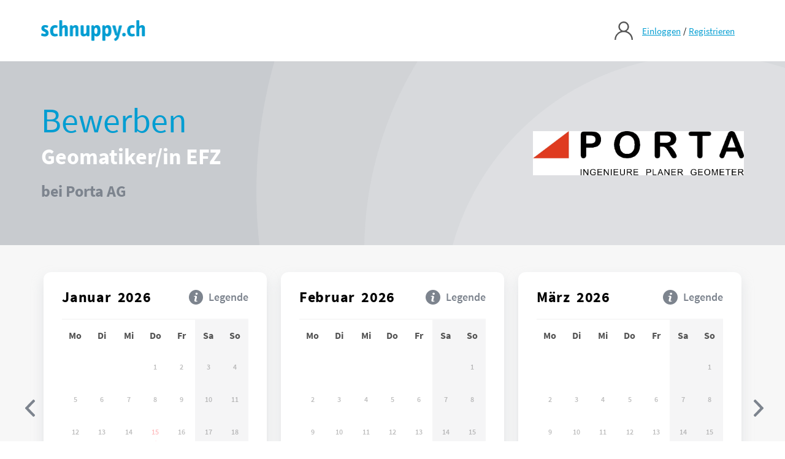

--- FILE ---
content_type: text/html; charset=UTF-8
request_url: https://schnuppy.ch/geomatiker-in-efz-schnupperlehrstellen-in-porta-ag/edfeac08-3348-4257-b03e-46119954b0e2
body_size: 11583
content:
<!DOCTYPE html>
<html>
<head>
    <meta charset="UTF-8">
    <meta name="viewport" content="width=device-width" />
    <title></title>
                <!-- Google Tag Manager -->
<script>(function(w,d,s,l,i){w[l]=w[l]||[];w[l].push({'gtm.start':
            new Date().getTime(),event:'gtm.js'});var f=d.getElementsByTagName(s)[0],
        j=d.createElement(s),dl=l!='dataLayer'?'&l='+l:'';j.async=true;j.src=
        'https://www.googletagmanager.com/gtm.js?id='+i+dl;f.parentNode.insertBefore(j,f);
    })(window,document,'script','dataLayer','GTM-N2WJB3F');</script>
<!-- End Google Tag Manager -->                <link rel="stylesheet" type="text/css" href="/css/style.css">
    </head>
<body>
            <!-- Google Tag Manager (noscript) -->
<noscript><iframe src="https://www.googletagmanager.com/ns.html?id=GTM-N2WJB3F"
                  height="0" width="0" style="display:none;visibility:hidden"></iframe></noscript>
<!-- End Google Tag Manager (noscript) -->        	<div class="page sc-c-page" id="page">
		
<!-- Begin .header -->
<header class="header sc-c-header sc-c-sticky-header sc-c-container" style="position: fixed" role="banner">
	<a href="/" class="sc-c-logo" target="_self">
    <img src="/images/logo.png" class="logo" alt="Logo Alt Text"/>
</a>

		
	 	
<div class="sc-c-menu-account">
            <div class="sc-c-menu-account__icon-wrapper" data-open="loginModal">
            <div class="sc-c-menu-account__icon-label">Login</div>
            	<span class="sc-c-icon sc-c-icon--user sc-c-menu-account__icon">
		<svg xmlns="http://www.w3.org/2000/svg" id="prefix__ic_user" width="30" height="30" viewBox="0 0 30 30">
    <g id="prefix__Group_934" data-name="Group 934">
        <path id="prefix__Path_1272" d="M25.607 19.393a14.942 14.942 0 0 0-5.7-3.575 8.672 8.672 0 1 0-9.813 0A15.024 15.024 0 0 0 0 30h2.344a12.656 12.656 0 0 1 25.312 0H30a14.9 14.9 0 0 0-4.393-10.607zM15 15a6.328 6.328 0 1 1 6.328-6.328A6.335 6.335 0 0 1 15 15z" data-name="Path 1272" style="fill:#555"/>
    </g>
</svg>

			</span>

        </div>
    
    <div class="sc-c-menu-links">
                    <div class="sc-c-menu-account__login" data-open="loginModal">
                <a href="#" class="sc-c-primary-link">
                    Einloggen
                </a>
            </div>
            <span class="sc-horisontal-padding-4">/</span>
            <a href="/registration" class="sc-c-primary-link">
                Registrieren
            </a>
            </div>
</div>
</header>
<!-- End .header -->
		<div class="sc-c-app-layout" role="main">
				<div class="sc-c-banner-container sc-c-banner--small sc-c-banner-company">
	<div class="sc-c-container sc-c-banner__content-wrapper">
		<div class="sc-c-banner__company-content">
						<div class="sc-c-banner__company-apply">Bewerben</div>
						<h1 class="sc-c-banner__company-role">
												Geomatiker/in EFZ
										</h1>
			<h2 class="sc-c-banner__company-name">
												bei Porta AG
										</h2>
		</div>
				<div class="sc-c-banner__company-logo">
							<div class="sc-c-aspect-ratio-box sc-c-aspect-ratio-box--company-logo">
	<img class="sc-c-aspect-ratio-box__img" src="/uploads/images/company-sites/bo-porta-64ae472beebb4537246203.jpg" alt="Company Logo"/></div>
					</div>
			</div>
</div>
    											
<div id="loginModal" class="sc-c-modal" role="dialog">
			<div class="sc-c-modal__backdrop"></div>
		<div class="sc-c-modal__dialog">
					<div class="sc-c-modal__close" data-close="loginModal">
				Schliessen
					<span class="sc-c-icon sc-c-icon--cancel_dark ">
		<svg xmlns="http://www.w3.org/2000/svg" id="prefix__cancel" width="32" height="31.999" viewBox="0 0 32 31.999">
    <path id="prefix__Path_1279" d="M18.833 15.992l2.828-2.828a1 1 0 0 0 0-1.414l-1.414-1.415a1 1 0 0 0-1.414 0L16 13.164l-2.827-2.827a1 1 0 0 0-1.416 0l-1.41 1.413a1 1 0 0 0 0 1.415l2.827 2.827-2.822 2.822a1 1 0 0 0 0 1.414l1.414 1.415a1 1 0 0 0 1.414 0L16 18.821l2.842 2.843a1 1 0 0 0 1.416 0l1.414-1.414a1 1 0 0 0 0-1.416zM16 0a16 16 0 1 0 16 16A16 16 0 0 0 16 0zm0 29a13 13 0 1 1 13-13 13 13 0 0 1-13 13z" data-name="Path 1279" transform="translate(0 -.004)" style="fill:#555"/>
</svg>

			</span>

			</div>
				<div class="sc-c-modal__content ">
			    <div class="sc-c-login">
        <div class="sc-c-login__title">
            <h2>Login</h2>
        </div>

        <div class="sc-c-login__form">
            

<form method="POST" action="/login" name="login_form"
      class="sc-c-login__form-main" id="userLoginForm" data-form="login-validate">
                                    
                                                                  <label for="login_form[email]">E-Mail-Adresse *</label>

                          <input name="login_form[email]" type="email" value=""
                        id="login_form_email"
                                placeholder="Bitte E-Mail-Adresse eingeben"
                                required
              />

                                            
                                                                  <label for="login_form[password]">Passwort *</label>

                          <input name="login_form[password]" type="password" value=""
                        id="login_form_password"
                                placeholder="Bitte Passwort eingeben"
                                required
              />

                                            
                                                              <input name="login_form[_target]" type="hidden" value=""
                        id="login_form__target"
                                placeholder="Bitte E-Mail-Adresse eingeben"
                                required
              />

                                                        
                                                              <input name="login_form[_token]" type="hidden" value="hJ4zaF0mmELC0zcH3W81_CjtPX94CQpGE4C5An98OlM"
                        id="login_form__token"
                                placeholder="Bitte E-Mail-Adresse eingeben"
                                required
              />

            
    <div class="sc-c-form__content-wrapper">
        <button    type="submit" disabled class="sc-c-btn sc-c-btn-primary  ">Login</button>

        <a href="#" class="sc-c-login__reset-pass" data-open="forgotePasswordModal">Passwort vergessen</a>
            </div>
    <p class="sc-c-login__new-user">Neu bei Schnuppy? <a href="/registration" class="sc-c-primary-link">Hier registrieren</a>
    </p>
</form>

        </div>
    </div>
		</div>
	</div>
</div>

    <div class="sc-c-modal__open-button" data-open="loginModal">
        <button      class="sc-c-btn sc-c-btn-primary  ">Show Login Modal</button>

    </div>
		
<div id="forgotePasswordModal" class="sc-c-modal" role="dialog">
			<div class="sc-c-modal__backdrop"></div>
		<div class="sc-c-modal__dialog">
					<div class="sc-c-modal__close" data-close="forgotePasswordModal">
				Schliessen
					<span class="sc-c-icon sc-c-icon--cancel_dark ">
		<svg xmlns="http://www.w3.org/2000/svg" id="prefix__cancel" width="32" height="31.999" viewBox="0 0 32 31.999">
    <path id="prefix__Path_1279" d="M18.833 15.992l2.828-2.828a1 1 0 0 0 0-1.414l-1.414-1.415a1 1 0 0 0-1.414 0L16 13.164l-2.827-2.827a1 1 0 0 0-1.416 0l-1.41 1.413a1 1 0 0 0 0 1.415l2.827 2.827-2.822 2.822a1 1 0 0 0 0 1.414l1.414 1.415a1 1 0 0 0 1.414 0L16 18.821l2.842 2.843a1 1 0 0 0 1.416 0l1.414-1.414a1 1 0 0 0 0-1.416zM16 0a16 16 0 1 0 16 16A16 16 0 0 0 16 0zm0 29a13 13 0 1 1 13-13 13 13 0 0 1-13 13z" data-name="Path 1279" transform="translate(0 -.004)" style="fill:#555"/>
</svg>

			</span>

			</div>
				<div class="sc-c-modal__content ">
			    <div class="form-wrapper">
        <div class="sc-c-login">
            <div class="sc-c-login__title">
                <h2>Passwort vergessen</h2>
            </div>

            <div class="sc-c-forgoten-pass__form sc-c-multi-step">
                

<div class="sc-c-multi-step__two">
    <div class="sc-c-multi-step__page sc-c-multi-step__slidepage">
        <form id="forgottenPasswordForm" method="POST"
              action="/send-reset-password-email" name="send_forgotten_password_email_form"
              class="sc-c-login__form-main">
            <div class="sc-c-multi-step__page-group">
                  <label for="send_forgotten_password_email_form[email]">E-Mail-Adresse *</label>

                      <input name="send_forgotten_password_email_form[email]" type="email" value=""
                        id="forgottenPassword"
                                placeholder="Bitte E-Mail-Adresse eingeben"
                                required
                                class="forgotten-pass-step-1"
              />


                      <input name="send_forgotten_password_email_form[_token]" type="text" value="TqyNDvUE9LFR1ylTy958pWmv49oFvPqJcPvQ8yqUJp8"
                        id="send_forgotten_password_email_form__token"
                                hidden
              />



				<div id="emailInvalidError" class="sc-c-form-error__wrapper">
					<div class="sc-c-error-group">
						
		<div  class="sc-c-form-error ">
			<span class="sc-c-icon sc-c-icon--error sc-c-form-error__icon">
		<svg xmlns="http://www.w3.org/2000/svg" id="prefix__ic_error" width="30" height="30" viewBox="0 0 30 30">
    <defs>
        <style>
            .prefix__cls-2{fill:#ff5359}
        </style>
    </defs>
    <g id="prefix__Path_1706" fill="none" stroke="none" data-name="Path 1706">
        <path d="M15 0A15 15 0 1 1 0 15 15 15 0 0 1 15 0z"/>
        <path fill="#ff5359" d="M15 2.2c-3.419 0-6.633 1.331-9.051 3.749S2.2 11.581 2.2 15c0 3.419 1.331 6.633 3.749 9.051S11.581 27.8 15 27.8c3.419 0 6.633-1.331 9.051-3.749S27.8 18.419 27.8 15c0-3.419-1.331-6.633-3.749-9.051S18.419 2.2 15 2.2M15 0c8.284 0 15 6.716 15 15 0 8.284-6.716 15-15 15-8.284 0-15-6.716-15-15C0 6.716 6.716 0 15 0z"/>
    </g>
    <g id="prefix__Group_11085" data-name="Group 11085" transform="translate(13 7.345)">
        <g id="prefix__Group_11081" data-name="Group 11081">
            <path id="prefix__Path_1704" d="M235.116 173.005c-.864 0-1.538.464-1.538 1.285 0 2.508.295 6.111.295 8.619 0 .653.569.927 1.243.927.506 0 1.222-.274 1.222-.927 0-2.508.295-6.111.295-8.619a1.354 1.354 0 0 0-1.517-1.285z" class="prefix__cls-2" data-name="Path 1704" transform="translate(-233.578 -173.005)"/>
        </g>
    </g>
    <g id="prefix__Group_11086" data-name="Group 11086" transform="translate(13 19.63)">
        <g id="prefix__Group_11083" data-name="Group 11083">
            <path id="prefix__Path_1705" d="M234.274 353.306a1.623 1.623 0 1 0 0 3.245 1.623 1.623 0 0 0 0-3.245z" class="prefix__cls-2" data-name="Path 1705" transform="translate(-232.651 -353.306)"/>
        </g>
    </g>
</svg>

			</span>

		<p class="sc-c-form-error__message">
			Bitte eine gültige E-Mail-Adresse eingeben.
					</p>
	</div>
					</div>
				</div>
                
                <button  id="forgottenPasswordSubmit"   disabled class="sc-c-btn sc-c-btn-primary  ">Weiter</button>

            </div>
        </form>
    </div>

    <div class="sc-c-multi-step__page">
        <div class="sc-c-multi-step__page-group">
            
<div class="sc-c-success">
    	<span class="sc-c-icon sc-c-icon--success ">
		<svg xmlns="http://www.w3.org/2000/svg" id="prefix__ic_tick" width="30" height="29.98" viewBox="0 0 30 29.98">
    <ellipse id="prefix__Ellipse_36" cx="15" cy="14.99" fill="#5fcf8d" data-name="Ellipse 36" rx="15" ry="14.99"/>
    <path id="prefix__Path_1684" fill="#fff" d="M121.524 149.6l-7.092-5.525 2.017-2.588 4.355 3.393 7.188-10.372 2.7 1.868z" data-name="Path 1684" transform="translate(-107.727 -126.633)"/>
</svg>

			</span>


    <h2 class="sc-c-success__title">Passwortlink versandt</h2>
    <p class="sc-c-success__content">Wir haben ein E-Mail mit einem Link zum Setzen eines neuen Passwortes an folgende Adresse gesendet:</p>
    <p class="sc-c-success__content-custom">@tuserest.com</p>
    </div>
        </div>
    </div>
</div>

            </div>
        </div>
    </div>
		</div>
	</div>
</div>

    <div class="sc-c-modal__open-button" data-open="forgotePasswordModal">
        <button      class="sc-c-btn sc-c-btn-primary  ">Show Forgoten Password Modal</button>

    </div>
		<div class="l-one-col">
		<div class="sc-c-main-content">
				
<div id="legendModal" class="sc-c-modal" role="dialog">
			<div class="sc-c-modal__backdrop"></div>
		<div class="sc-c-modal__dialog">
					<div class="sc-c-modal__close" data-close="legendModal">
				Schliessen
					<span class="sc-c-icon sc-c-icon--cancel_dark ">
		<svg xmlns="http://www.w3.org/2000/svg" id="prefix__cancel" width="32" height="31.999" viewBox="0 0 32 31.999">
    <path id="prefix__Path_1279" d="M18.833 15.992l2.828-2.828a1 1 0 0 0 0-1.414l-1.414-1.415a1 1 0 0 0-1.414 0L16 13.164l-2.827-2.827a1 1 0 0 0-1.416 0l-1.41 1.413a1 1 0 0 0 0 1.415l2.827 2.827-2.822 2.822a1 1 0 0 0 0 1.414l1.414 1.415a1 1 0 0 0 1.414 0L16 18.821l2.842 2.843a1 1 0 0 0 1.416 0l1.414-1.414a1 1 0 0 0 0-1.416zM16 0a16 16 0 1 0 16 16A16 16 0 0 0 16 0zm0 29a13 13 0 1 1 13-13 13 13 0 0 1-13 13z" data-name="Path 1279" transform="translate(0 -.004)" style="fill:#555"/>
</svg>

			</span>

			</div>
				<div class="sc-c-modal__content ">
			    
<div class="sc-c-legend">
	<ul class="sc-c-legend_list sc-c-container">
					<li class="sc-c-legend-list__item">
				<div class="sc-c-legend-list__colored-block sc-c-legend-list__colored-block--green"></div>
				<div class="sc-c-legend-list__description-wrapper">
											<h2 class="sc-c-legend-list__title">Verfügbare Schupperlehre</h2>
																<span class="sc-c-legend-list__description">Bewerbungen für die Schnupperlehre sind an diesem Datum möglich.</span>
									</div>
			</li>
					<li class="sc-c-legend-list__item">
				<div class="sc-c-legend-list__colored-block sc-c-legend-list__colored-block--blue"></div>
				<div class="sc-c-legend-list__description-wrapper">
											<h2 class="sc-c-legend-list__title">Verfügbarer Informations-Anlass</h2>
																<span class="sc-c-legend-list__description">Bewerbungen für den Info-Anlass sind an diesem Datum möglich.</span>
									</div>
			</li>
					<li class="sc-c-legend-list__item">
				<div class="sc-c-legend-list__colored-block sc-c-legend-list__colored-block--red"></div>
				<div class="sc-c-legend-list__description-wrapper">
											<h2 class="sc-c-legend-list__title">Besetzt</h2>
																<span class="sc-c-legend-list__description">Die Schnupperlehre / der Info-Anlass ist an diesem Datum bereits ausgebucht.</span>
									</div>
			</li>
			</ul>
</div>
		</div>
	</div>
</div>

    <div class="sc-c-modal__open-button" data-open="legendModal">
        <button      class="sc-c-btn sc-c-btn-primary  ">Show Legend Modal</button>

    </div>
  
<div id="trialApprenticeshipInfoModal" class="sc-c-modal" role="dialog">
			<div class="sc-c-modal__backdrop"></div>
		<div class="sc-c-modal__dialog">
					<div class="sc-c-modal__close" data-close="trialApprenticeshipInfoModal">
				Schliessen
					<span class="sc-c-icon sc-c-icon--cancel_dark ">
		<svg xmlns="http://www.w3.org/2000/svg" id="prefix__cancel" width="32" height="31.999" viewBox="0 0 32 31.999">
    <path id="prefix__Path_1279" d="M18.833 15.992l2.828-2.828a1 1 0 0 0 0-1.414l-1.414-1.415a1 1 0 0 0-1.414 0L16 13.164l-2.827-2.827a1 1 0 0 0-1.416 0l-1.41 1.413a1 1 0 0 0 0 1.415l2.827 2.827-2.822 2.822a1 1 0 0 0 0 1.414l1.414 1.415a1 1 0 0 0 1.414 0L16 18.821l2.842 2.843a1 1 0 0 0 1.416 0l1.414-1.414a1 1 0 0 0 0-1.416zM16 0a16 16 0 1 0 16 16A16 16 0 0 0 16 0zm0 29a13 13 0 1 1 13-13 13 13 0 0 1-13 13z" data-name="Path 1279" transform="translate(0 -.004)" style="fill:#555"/>
</svg>

			</span>

			</div>
				<div class="sc-c-modal__content ">
			    <div class="sc-c-legend sc-c-legend--trial-apprenticeship sc-c-container">
	
    <h3 class="sc-c-page-subtitle ">Schnupperbesuch</h2>
    <p>Typischer Einstieg in das Berufsleben. Erste Eindrücke sammeln eines Berufes</p>

    <h3 class="sc-c-page-subtitle ">Schnupperlehre</h2>
    <p>
        Man möchte den Beruf vertieft kennen lernen. Man hat schon etwas Erfahrung.<br>
        Mehr Info unter 
        <a class="sc-c-primary-link" href="/page/schnupperlehrstellen?menu_item=860ff647-d6eb-49d9-aa9e-9dbae3db7e12" target="_blank">
            Information Schnupperlehren
        </a></p>
</div>
		</div>
	</div>
</div>

    <div class="sc-c-modal__open-button" data-open="trialApprenticeshipInfoModal">
        <button      class="sc-c-btn sc-c-btn-primary  ">Show Trial Apprenticeship info modal</button>

    </div>
	
	<form 
		id="applyForm"
		name="job_details_form"
		method="POST"
		action=""
		data-is-favorite=""
		data-apply-endpoint="/ajax/apply"
		data-favorite-endpoint="/ajax/favorite"
		data-vacancy-id="edfeac08-3348-4257-b03e-46119954b0e2"
	>
		      <input name="job_details_form[_token]" type="text" value="WqQ7rx7KB5F7yU702LFYQtGXuKUheR-59iUo3QXo7rg"
                        id="job_details_form__token"
                                hidden
              />


		

<div class="sc-c-calendar">
	<div id="calendar" class="sc-c-container "
         data-vacancies="&#x5B;&#x7B;&quot;dateStart&quot;&#x3A;&quot;2023-07-17T00&#x3A;00&#x3A;00&#x2B;0200&quot;,&quot;dateEnd&quot;&#x3A;&quot;2023-07-21T00&#x3A;00&#x3A;00&#x2B;0200&quot;,&quot;status&quot;&#x3A;&quot;available&quot;&#x7D;,&#x7B;&quot;dateStart&quot;&#x3A;&quot;2023-07-24T00&#x3A;00&#x3A;00&#x2B;0200&quot;,&quot;dateEnd&quot;&#x3A;&quot;2023-07-28T00&#x3A;00&#x3A;00&#x2B;0200&quot;,&quot;status&quot;&#x3A;&quot;available&quot;&#x7D;,&#x7B;&quot;dateStart&quot;&#x3A;&quot;2023-08-07T00&#x3A;00&#x3A;00&#x2B;0200&quot;,&quot;dateEnd&quot;&#x3A;&quot;2023-08-11T00&#x3A;00&#x3A;00&#x2B;0200&quot;,&quot;status&quot;&#x3A;&quot;available&quot;&#x7D;,&#x7B;&quot;dateStart&quot;&#x3A;&quot;2023-08-14T00&#x3A;00&#x3A;00&#x2B;0200&quot;,&quot;dateEnd&quot;&#x3A;&quot;2023-08-18T00&#x3A;00&#x3A;00&#x2B;0200&quot;,&quot;status&quot;&#x3A;&quot;available&quot;&#x7D;,&#x7B;&quot;dateStart&quot;&#x3A;&quot;2023-08-21T00&#x3A;00&#x3A;00&#x2B;0200&quot;,&quot;dateEnd&quot;&#x3A;&quot;2023-08-25T00&#x3A;00&#x3A;00&#x2B;0200&quot;,&quot;status&quot;&#x3A;&quot;available&quot;&#x7D;,&#x7B;&quot;dateStart&quot;&#x3A;&quot;2023-08-28T00&#x3A;00&#x3A;00&#x2B;0200&quot;,&quot;dateEnd&quot;&#x3A;&quot;2023-09-01T00&#x3A;00&#x3A;00&#x2B;0200&quot;,&quot;status&quot;&#x3A;&quot;available&quot;&#x7D;,&#x7B;&quot;dateStart&quot;&#x3A;&quot;2023-09-04T00&#x3A;00&#x3A;00&#x2B;0200&quot;,&quot;dateEnd&quot;&#x3A;&quot;2023-09-06T00&#x3A;00&#x3A;00&#x2B;0200&quot;,&quot;status&quot;&#x3A;&quot;available&quot;&#x7D;,&#x7B;&quot;dateStart&quot;&#x3A;&quot;2023-09-11T00&#x3A;00&#x3A;00&#x2B;0200&quot;,&quot;dateEnd&quot;&#x3A;&quot;2023-09-15T00&#x3A;00&#x3A;00&#x2B;0200&quot;,&quot;status&quot;&#x3A;&quot;available&quot;&#x7D;,&#x7B;&quot;dateStart&quot;&#x3A;&quot;2023-09-18T00&#x3A;00&#x3A;00&#x2B;0200&quot;,&quot;dateEnd&quot;&#x3A;&quot;2023-09-22T00&#x3A;00&#x3A;00&#x2B;0200&quot;,&quot;status&quot;&#x3A;&quot;available&quot;&#x7D;,&#x7B;&quot;dateStart&quot;&#x3A;&quot;2023-09-25T00&#x3A;00&#x3A;00&#x2B;0200&quot;,&quot;dateEnd&quot;&#x3A;&quot;2023-09-27T00&#x3A;00&#x3A;00&#x2B;0200&quot;,&quot;status&quot;&#x3A;&quot;occupied&quot;&#x7D;,&#x7B;&quot;dateStart&quot;&#x3A;&quot;2023-09-28T00&#x3A;00&#x3A;00&#x2B;0200&quot;,&quot;dateEnd&quot;&#x3A;&quot;2023-09-29T00&#x3A;00&#x3A;00&#x2B;0200&quot;,&quot;status&quot;&#x3A;&quot;available&quot;&#x7D;,&#x7B;&quot;dateStart&quot;&#x3A;&quot;2023-10-02T00&#x3A;00&#x3A;00&#x2B;0200&quot;,&quot;dateEnd&quot;&#x3A;&quot;2023-10-03T00&#x3A;00&#x3A;00&#x2B;0200&quot;,&quot;status&quot;&#x3A;&quot;occupied&quot;&#x7D;,&#x7B;&quot;dateStart&quot;&#x3A;&quot;2023-10-04T00&#x3A;00&#x3A;00&#x2B;0200&quot;,&quot;dateEnd&quot;&#x3A;&quot;2023-10-06T00&#x3A;00&#x3A;00&#x2B;0200&quot;,&quot;status&quot;&#x3A;&quot;available&quot;&#x7D;,&#x7B;&quot;dateStart&quot;&#x3A;&quot;2023-10-09T00&#x3A;00&#x3A;00&#x2B;0200&quot;,&quot;dateEnd&quot;&#x3A;&quot;2023-10-13T00&#x3A;00&#x3A;00&#x2B;0200&quot;,&quot;status&quot;&#x3A;&quot;available&quot;&#x7D;,&#x7B;&quot;dateStart&quot;&#x3A;&quot;2023-10-16T00&#x3A;00&#x3A;00&#x2B;0200&quot;,&quot;dateEnd&quot;&#x3A;&quot;2023-10-20T00&#x3A;00&#x3A;00&#x2B;0200&quot;,&quot;status&quot;&#x3A;&quot;available&quot;&#x7D;,&#x7B;&quot;dateStart&quot;&#x3A;&quot;2023-10-23T00&#x3A;00&#x3A;00&#x2B;0200&quot;,&quot;dateEnd&quot;&#x3A;&quot;2023-10-27T00&#x3A;00&#x3A;00&#x2B;0200&quot;,&quot;status&quot;&#x3A;&quot;available&quot;&#x7D;,&#x7B;&quot;dateStart&quot;&#x3A;&quot;2023-10-30T00&#x3A;00&#x3A;00&#x2B;0100&quot;,&quot;dateEnd&quot;&#x3A;&quot;2023-10-31T00&#x3A;00&#x3A;00&#x2B;0100&quot;,&quot;status&quot;&#x3A;&quot;available&quot;&#x7D;,&#x7B;&quot;dateStart&quot;&#x3A;&quot;2024-04-08T00&#x3A;00&#x3A;00&#x2B;0200&quot;,&quot;dateEnd&quot;&#x3A;&quot;2024-04-09T00&#x3A;00&#x3A;00&#x2B;0200&quot;,&quot;status&quot;&#x3A;&quot;occupied&quot;&#x7D;,&#x7B;&quot;dateStart&quot;&#x3A;&quot;2024-04-15T00&#x3A;00&#x3A;00&#x2B;0200&quot;,&quot;dateEnd&quot;&#x3A;&quot;2024-04-16T00&#x3A;00&#x3A;00&#x2B;0200&quot;,&quot;status&quot;&#x3A;&quot;occupied&quot;&#x7D;,&#x7B;&quot;dateStart&quot;&#x3A;&quot;2024-04-22T00&#x3A;00&#x3A;00&#x2B;0200&quot;,&quot;dateEnd&quot;&#x3A;&quot;2024-04-26T00&#x3A;00&#x3A;00&#x2B;0200&quot;,&quot;status&quot;&#x3A;&quot;occupied&quot;&#x7D;,&#x7B;&quot;dateStart&quot;&#x3A;&quot;2024-04-29T00&#x3A;00&#x3A;00&#x2B;0200&quot;,&quot;dateEnd&quot;&#x3A;&quot;2024-05-03T00&#x3A;00&#x3A;00&#x2B;0200&quot;,&quot;status&quot;&#x3A;&quot;available&quot;&#x7D;,&#x7B;&quot;dateStart&quot;&#x3A;&quot;2024-05-06T00&#x3A;00&#x3A;00&#x2B;0200&quot;,&quot;dateEnd&quot;&#x3A;&quot;2024-05-08T00&#x3A;00&#x3A;00&#x2B;0200&quot;,&quot;status&quot;&#x3A;&quot;available&quot;&#x7D;,&#x7B;&quot;dateStart&quot;&#x3A;&quot;2024-05-13T00&#x3A;00&#x3A;00&#x2B;0200&quot;,&quot;dateEnd&quot;&#x3A;&quot;2024-05-17T00&#x3A;00&#x3A;00&#x2B;0200&quot;,&quot;status&quot;&#x3A;&quot;available&quot;&#x7D;,&#x7B;&quot;dateStart&quot;&#x3A;&quot;2024-05-21T00&#x3A;00&#x3A;00&#x2B;0200&quot;,&quot;dateEnd&quot;&#x3A;&quot;2024-05-24T00&#x3A;00&#x3A;00&#x2B;0200&quot;,&quot;status&quot;&#x3A;&quot;available&quot;&#x7D;,&#x7B;&quot;dateStart&quot;&#x3A;&quot;2024-05-27T00&#x3A;00&#x3A;00&#x2B;0200&quot;,&quot;dateEnd&quot;&#x3A;&quot;2024-05-31T00&#x3A;00&#x3A;00&#x2B;0200&quot;,&quot;status&quot;&#x3A;&quot;available&quot;&#x7D;,&#x7B;&quot;dateStart&quot;&#x3A;&quot;2026-01-15T00&#x3A;00&#x3A;00&#x2B;0100&quot;,&quot;dateEnd&quot;&#x3A;&quot;2026-01-16T00&#x3A;00&#x3A;00&#x2B;0100&quot;,&quot;status&quot;&#x3A;&quot;available_outside_availability&quot;&#x7D;,&#x7B;&quot;dateStart&quot;&#x3A;&quot;2026-01-19T00&#x3A;00&#x3A;00&#x2B;0100&quot;,&quot;dateEnd&quot;&#x3A;&quot;2026-01-23T00&#x3A;00&#x3A;00&#x2B;0100&quot;,&quot;status&quot;&#x3A;&quot;available_outside_availability&quot;&#x7D;,&#x7B;&quot;dateStart&quot;&#x3A;&quot;2026-01-26T00&#x3A;00&#x3A;00&#x2B;0100&quot;,&quot;dateEnd&quot;&#x3A;&quot;2026-01-30T00&#x3A;00&#x3A;00&#x2B;0100&quot;,&quot;status&quot;&#x3A;&quot;available_outside_availability&quot;&#x7D;,&#x7B;&quot;dateStart&quot;&#x3A;&quot;2026-02-02T00&#x3A;00&#x3A;00&#x2B;0100&quot;,&quot;dateEnd&quot;&#x3A;&quot;2026-02-06T00&#x3A;00&#x3A;00&#x2B;0100&quot;,&quot;status&quot;&#x3A;&quot;available_outside_availability&quot;&#x7D;,&#x7B;&quot;dateStart&quot;&#x3A;&quot;2026-02-09T00&#x3A;00&#x3A;00&#x2B;0100&quot;,&quot;dateEnd&quot;&#x3A;&quot;2026-02-13T00&#x3A;00&#x3A;00&#x2B;0100&quot;,&quot;status&quot;&#x3A;&quot;available_outside_availability&quot;&#x7D;,&#x7B;&quot;dateStart&quot;&#x3A;&quot;2026-02-16T00&#x3A;00&#x3A;00&#x2B;0100&quot;,&quot;dateEnd&quot;&#x3A;&quot;2026-02-20T00&#x3A;00&#x3A;00&#x2B;0100&quot;,&quot;status&quot;&#x3A;&quot;available_outside_availability&quot;&#x7D;,&#x7B;&quot;dateStart&quot;&#x3A;&quot;2026-02-23T00&#x3A;00&#x3A;00&#x2B;0100&quot;,&quot;dateEnd&quot;&#x3A;&quot;2026-02-27T00&#x3A;00&#x3A;00&#x2B;0100&quot;,&quot;status&quot;&#x3A;&quot;available_outside_availability&quot;&#x7D;,&#x7B;&quot;dateStart&quot;&#x3A;&quot;2026-03-02T00&#x3A;00&#x3A;00&#x2B;0100&quot;,&quot;dateEnd&quot;&#x3A;&quot;2026-03-06T00&#x3A;00&#x3A;00&#x2B;0100&quot;,&quot;status&quot;&#x3A;&quot;available_outside_availability&quot;&#x7D;,&#x7B;&quot;dateStart&quot;&#x3A;&quot;2026-03-09T00&#x3A;00&#x3A;00&#x2B;0100&quot;,&quot;dateEnd&quot;&#x3A;&quot;2026-03-13T00&#x3A;00&#x3A;00&#x2B;0100&quot;,&quot;status&quot;&#x3A;&quot;available_outside_availability&quot;&#x7D;,&#x7B;&quot;dateStart&quot;&#x3A;&quot;2026-03-16T00&#x3A;00&#x3A;00&#x2B;0100&quot;,&quot;dateEnd&quot;&#x3A;&quot;2026-03-20T00&#x3A;00&#x3A;00&#x2B;0100&quot;,&quot;status&quot;&#x3A;&quot;available_outside_availability&quot;&#x7D;,&#x7B;&quot;dateStart&quot;&#x3A;&quot;2026-03-23T00&#x3A;00&#x3A;00&#x2B;0100&quot;,&quot;dateEnd&quot;&#x3A;&quot;2026-03-27T00&#x3A;00&#x3A;00&#x2B;0100&quot;,&quot;status&quot;&#x3A;&quot;available_outside_availability&quot;&#x7D;,&#x7B;&quot;dateStart&quot;&#x3A;&quot;2026-03-30T00&#x3A;00&#x3A;00&#x2B;0200&quot;,&quot;dateEnd&quot;&#x3A;&quot;2026-04-03T00&#x3A;00&#x3A;00&#x2B;0200&quot;,&quot;status&quot;&#x3A;&quot;available_outside_availability&quot;&#x7D;,&#x7B;&quot;dateStart&quot;&#x3A;&quot;2026-04-06T00&#x3A;00&#x3A;00&#x2B;0200&quot;,&quot;dateEnd&quot;&#x3A;&quot;2026-04-10T00&#x3A;00&#x3A;00&#x2B;0200&quot;,&quot;status&quot;&#x3A;&quot;available_outside_availability&quot;&#x7D;,&#x7B;&quot;dateStart&quot;&#x3A;&quot;2026-04-13T00&#x3A;00&#x3A;00&#x2B;0200&quot;,&quot;dateEnd&quot;&#x3A;&quot;2026-04-17T00&#x3A;00&#x3A;00&#x2B;0200&quot;,&quot;status&quot;&#x3A;&quot;available_outside_availability&quot;&#x7D;,&#x7B;&quot;dateStart&quot;&#x3A;&quot;2026-04-20T00&#x3A;00&#x3A;00&#x2B;0200&quot;,&quot;dateEnd&quot;&#x3A;&quot;2026-04-24T00&#x3A;00&#x3A;00&#x2B;0200&quot;,&quot;status&quot;&#x3A;&quot;available_outside_availability&quot;&#x7D;,&#x7B;&quot;dateStart&quot;&#x3A;&quot;2026-04-27T00&#x3A;00&#x3A;00&#x2B;0200&quot;,&quot;dateEnd&quot;&#x3A;&quot;2026-05-01T00&#x3A;00&#x3A;00&#x2B;0200&quot;,&quot;status&quot;&#x3A;&quot;available_outside_availability&quot;&#x7D;,&#x7B;&quot;dateStart&quot;&#x3A;&quot;2026-05-04T00&#x3A;00&#x3A;00&#x2B;0200&quot;,&quot;dateEnd&quot;&#x3A;&quot;2026-05-08T00&#x3A;00&#x3A;00&#x2B;0200&quot;,&quot;status&quot;&#x3A;&quot;available_outside_availability&quot;&#x7D;,&#x7B;&quot;dateStart&quot;&#x3A;&quot;2026-05-11T00&#x3A;00&#x3A;00&#x2B;0200&quot;,&quot;dateEnd&quot;&#x3A;&quot;2026-05-15T00&#x3A;00&#x3A;00&#x2B;0200&quot;,&quot;status&quot;&#x3A;&quot;available_outside_availability&quot;&#x7D;,&#x7B;&quot;dateStart&quot;&#x3A;&quot;2026-05-18T00&#x3A;00&#x3A;00&#x2B;0200&quot;,&quot;dateEnd&quot;&#x3A;&quot;2026-05-22T00&#x3A;00&#x3A;00&#x2B;0200&quot;,&quot;status&quot;&#x3A;&quot;available_outside_availability&quot;&#x7D;,&#x7B;&quot;dateStart&quot;&#x3A;&quot;2026-05-25T00&#x3A;00&#x3A;00&#x2B;0200&quot;,&quot;dateEnd&quot;&#x3A;&quot;2026-05-29T00&#x3A;00&#x3A;00&#x2B;0200&quot;,&quot;status&quot;&#x3A;&quot;available_outside_availability&quot;&#x7D;,&#x7B;&quot;dateStart&quot;&#x3A;&quot;2026-06-01T00&#x3A;00&#x3A;00&#x2B;0200&quot;,&quot;dateEnd&quot;&#x3A;&quot;2026-06-05T00&#x3A;00&#x3A;00&#x2B;0200&quot;,&quot;status&quot;&#x3A;&quot;available_outside_availability&quot;&#x7D;,&#x7B;&quot;dateStart&quot;&#x3A;&quot;2026-06-08T00&#x3A;00&#x3A;00&#x2B;0200&quot;,&quot;dateEnd&quot;&#x3A;&quot;2026-06-12T00&#x3A;00&#x3A;00&#x2B;0200&quot;,&quot;status&quot;&#x3A;&quot;available_outside_availability&quot;&#x7D;,&#x7B;&quot;dateStart&quot;&#x3A;&quot;2026-06-15T00&#x3A;00&#x3A;00&#x2B;0200&quot;,&quot;dateEnd&quot;&#x3A;&quot;2026-06-19T00&#x3A;00&#x3A;00&#x2B;0200&quot;,&quot;status&quot;&#x3A;&quot;available_outside_availability&quot;&#x7D;,&#x7B;&quot;dateStart&quot;&#x3A;&quot;2026-06-22T00&#x3A;00&#x3A;00&#x2B;0200&quot;,&quot;dateEnd&quot;&#x3A;&quot;2026-06-26T00&#x3A;00&#x3A;00&#x2B;0200&quot;,&quot;status&quot;&#x3A;&quot;available_outside_availability&quot;&#x7D;,&#x7B;&quot;dateStart&quot;&#x3A;&quot;2026-06-29T00&#x3A;00&#x3A;00&#x2B;0200&quot;,&quot;dateEnd&quot;&#x3A;&quot;2026-07-03T00&#x3A;00&#x3A;00&#x2B;0200&quot;,&quot;status&quot;&#x3A;&quot;available_outside_availability&quot;&#x7D;,&#x7B;&quot;dateStart&quot;&#x3A;&quot;2026-07-06T00&#x3A;00&#x3A;00&#x2B;0200&quot;,&quot;dateEnd&quot;&#x3A;&quot;2026-07-10T00&#x3A;00&#x3A;00&#x2B;0200&quot;,&quot;status&quot;&#x3A;&quot;available_outside_availability&quot;&#x7D;,&#x7B;&quot;dateStart&quot;&#x3A;&quot;2026-07-13T00&#x3A;00&#x3A;00&#x2B;0200&quot;,&quot;dateEnd&quot;&#x3A;&quot;2026-07-17T00&#x3A;00&#x3A;00&#x2B;0200&quot;,&quot;status&quot;&#x3A;&quot;available_outside_availability&quot;&#x7D;,&#x7B;&quot;dateStart&quot;&#x3A;&quot;2026-07-20T00&#x3A;00&#x3A;00&#x2B;0200&quot;,&quot;dateEnd&quot;&#x3A;&quot;2026-07-24T00&#x3A;00&#x3A;00&#x2B;0200&quot;,&quot;status&quot;&#x3A;&quot;available_outside_availability&quot;&#x7D;,&#x7B;&quot;dateStart&quot;&#x3A;&quot;2026-07-27T00&#x3A;00&#x3A;00&#x2B;0200&quot;,&quot;dateEnd&quot;&#x3A;&quot;2026-07-31T00&#x3A;00&#x3A;00&#x2B;0200&quot;,&quot;status&quot;&#x3A;&quot;available_outside_availability&quot;&#x7D;,&#x7B;&quot;dateStart&quot;&#x3A;&quot;2026-08-03T00&#x3A;00&#x3A;00&#x2B;0200&quot;,&quot;dateEnd&quot;&#x3A;&quot;2026-08-07T00&#x3A;00&#x3A;00&#x2B;0200&quot;,&quot;status&quot;&#x3A;&quot;available_outside_availability&quot;&#x7D;,&#x7B;&quot;dateStart&quot;&#x3A;&quot;2026-08-10T00&#x3A;00&#x3A;00&#x2B;0200&quot;,&quot;dateEnd&quot;&#x3A;&quot;2026-08-14T00&#x3A;00&#x3A;00&#x2B;0200&quot;,&quot;status&quot;&#x3A;&quot;available_outside_availability&quot;&#x7D;,&#x7B;&quot;dateStart&quot;&#x3A;&quot;2026-08-17T00&#x3A;00&#x3A;00&#x2B;0200&quot;,&quot;dateEnd&quot;&#x3A;&quot;2026-08-21T00&#x3A;00&#x3A;00&#x2B;0200&quot;,&quot;status&quot;&#x3A;&quot;available_outside_availability&quot;&#x7D;,&#x7B;&quot;dateStart&quot;&#x3A;&quot;2026-08-24T00&#x3A;00&#x3A;00&#x2B;0200&quot;,&quot;dateEnd&quot;&#x3A;&quot;2026-08-28T00&#x3A;00&#x3A;00&#x2B;0200&quot;,&quot;status&quot;&#x3A;&quot;available_outside_availability&quot;&#x7D;,&#x7B;&quot;dateStart&quot;&#x3A;&quot;2026-08-31T00&#x3A;00&#x3A;00&#x2B;0200&quot;,&quot;dateEnd&quot;&#x3A;&quot;2026-09-04T00&#x3A;00&#x3A;00&#x2B;0200&quot;,&quot;status&quot;&#x3A;&quot;available_outside_availability&quot;&#x7D;,&#x7B;&quot;dateStart&quot;&#x3A;&quot;2026-09-07T00&#x3A;00&#x3A;00&#x2B;0200&quot;,&quot;dateEnd&quot;&#x3A;&quot;2026-09-11T00&#x3A;00&#x3A;00&#x2B;0200&quot;,&quot;status&quot;&#x3A;&quot;available_outside_availability&quot;&#x7D;,&#x7B;&quot;dateStart&quot;&#x3A;&quot;2026-09-14T00&#x3A;00&#x3A;00&#x2B;0200&quot;,&quot;dateEnd&quot;&#x3A;&quot;2026-09-18T00&#x3A;00&#x3A;00&#x2B;0200&quot;,&quot;status&quot;&#x3A;&quot;available_outside_availability&quot;&#x7D;,&#x7B;&quot;dateStart&quot;&#x3A;&quot;2026-09-21T00&#x3A;00&#x3A;00&#x2B;0200&quot;,&quot;dateEnd&quot;&#x3A;&quot;2026-09-25T00&#x3A;00&#x3A;00&#x2B;0200&quot;,&quot;status&quot;&#x3A;&quot;available_outside_availability&quot;&#x7D;,&#x7B;&quot;dateStart&quot;&#x3A;&quot;2026-09-28T00&#x3A;00&#x3A;00&#x2B;0200&quot;,&quot;dateEnd&quot;&#x3A;&quot;2026-10-02T00&#x3A;00&#x3A;00&#x2B;0200&quot;,&quot;status&quot;&#x3A;&quot;available_outside_availability&quot;&#x7D;,&#x7B;&quot;dateStart&quot;&#x3A;&quot;2026-10-05T00&#x3A;00&#x3A;00&#x2B;0200&quot;,&quot;dateEnd&quot;&#x3A;&quot;2026-10-09T00&#x3A;00&#x3A;00&#x2B;0200&quot;,&quot;status&quot;&#x3A;&quot;available_outside_availability&quot;&#x7D;,&#x7B;&quot;dateStart&quot;&#x3A;&quot;2026-10-12T00&#x3A;00&#x3A;00&#x2B;0200&quot;,&quot;dateEnd&quot;&#x3A;&quot;2026-10-16T00&#x3A;00&#x3A;00&#x2B;0200&quot;,&quot;status&quot;&#x3A;&quot;available_outside_availability&quot;&#x7D;,&#x7B;&quot;dateStart&quot;&#x3A;&quot;2026-10-19T00&#x3A;00&#x3A;00&#x2B;0200&quot;,&quot;dateEnd&quot;&#x3A;&quot;2026-10-23T00&#x3A;00&#x3A;00&#x2B;0200&quot;,&quot;status&quot;&#x3A;&quot;available_outside_availability&quot;&#x7D;,&#x7B;&quot;dateStart&quot;&#x3A;&quot;2026-10-26T00&#x3A;00&#x3A;00&#x2B;0100&quot;,&quot;dateEnd&quot;&#x3A;&quot;2026-10-30T00&#x3A;00&#x3A;00&#x2B;0100&quot;,&quot;status&quot;&#x3A;&quot;available_outside_availability&quot;&#x7D;,&#x7B;&quot;dateStart&quot;&#x3A;&quot;2026-11-02T00&#x3A;00&#x3A;00&#x2B;0100&quot;,&quot;dateEnd&quot;&#x3A;&quot;2026-11-06T00&#x3A;00&#x3A;00&#x2B;0100&quot;,&quot;status&quot;&#x3A;&quot;available_outside_availability&quot;&#x7D;,&#x7B;&quot;dateStart&quot;&#x3A;&quot;2026-11-09T00&#x3A;00&#x3A;00&#x2B;0100&quot;,&quot;dateEnd&quot;&#x3A;&quot;2026-11-13T00&#x3A;00&#x3A;00&#x2B;0100&quot;,&quot;status&quot;&#x3A;&quot;available_outside_availability&quot;&#x7D;,&#x7B;&quot;dateStart&quot;&#x3A;&quot;2026-11-16T00&#x3A;00&#x3A;00&#x2B;0100&quot;,&quot;dateEnd&quot;&#x3A;&quot;2026-11-20T00&#x3A;00&#x3A;00&#x2B;0100&quot;,&quot;status&quot;&#x3A;&quot;available_outside_availability&quot;&#x7D;,&#x7B;&quot;dateStart&quot;&#x3A;&quot;2026-11-23T00&#x3A;00&#x3A;00&#x2B;0100&quot;,&quot;dateEnd&quot;&#x3A;&quot;2026-11-27T00&#x3A;00&#x3A;00&#x2B;0100&quot;,&quot;status&quot;&#x3A;&quot;available_outside_availability&quot;&#x7D;,&#x7B;&quot;dateStart&quot;&#x3A;&quot;2026-11-30T00&#x3A;00&#x3A;00&#x2B;0100&quot;,&quot;dateEnd&quot;&#x3A;&quot;2026-12-04T00&#x3A;00&#x3A;00&#x2B;0100&quot;,&quot;status&quot;&#x3A;&quot;available_outside_availability&quot;&#x7D;,&#x7B;&quot;dateStart&quot;&#x3A;&quot;2026-12-07T00&#x3A;00&#x3A;00&#x2B;0100&quot;,&quot;dateEnd&quot;&#x3A;&quot;2026-12-11T00&#x3A;00&#x3A;00&#x2B;0100&quot;,&quot;status&quot;&#x3A;&quot;available_outside_availability&quot;&#x7D;,&#x7B;&quot;dateStart&quot;&#x3A;&quot;2026-12-14T00&#x3A;00&#x3A;00&#x2B;0100&quot;,&quot;dateEnd&quot;&#x3A;&quot;2026-12-18T00&#x3A;00&#x3A;00&#x2B;0100&quot;,&quot;status&quot;&#x3A;&quot;available_outside_availability&quot;&#x7D;,&#x7B;&quot;dateStart&quot;&#x3A;&quot;2026-12-21T00&#x3A;00&#x3A;00&#x2B;0100&quot;,&quot;dateEnd&quot;&#x3A;&quot;2026-12-25T00&#x3A;00&#x3A;00&#x2B;0100&quot;,&quot;status&quot;&#x3A;&quot;available_outside_availability&quot;&#x7D;,&#x7B;&quot;dateStart&quot;&#x3A;&quot;2026-12-28T00&#x3A;00&#x3A;00&#x2B;0100&quot;,&quot;dateEnd&quot;&#x3A;&quot;2027-01-01T00&#x3A;00&#x3A;00&#x2B;0100&quot;,&quot;status&quot;&#x3A;&quot;available_outside_availability&quot;&#x7D;,&#x7B;&quot;dateStart&quot;&#x3A;&quot;2027-01-04T00&#x3A;00&#x3A;00&#x2B;0100&quot;,&quot;dateEnd&quot;&#x3A;&quot;2027-01-08T00&#x3A;00&#x3A;00&#x2B;0100&quot;,&quot;status&quot;&#x3A;&quot;available_outside_availability&quot;&#x7D;,&#x7B;&quot;dateStart&quot;&#x3A;&quot;2027-01-11T00&#x3A;00&#x3A;00&#x2B;0100&quot;,&quot;dateEnd&quot;&#x3A;&quot;2027-01-15T00&#x3A;00&#x3A;00&#x2B;0100&quot;,&quot;status&quot;&#x3A;&quot;available_outside_availability&quot;&#x7D;&#x5D;"
         data-is-authenticated=""
         data-is-student=""
         data-selected-user-dates="&#x5B;&#x5D;"         data-applied-dates="&#x5B;&#x5D;"    >
		<div class="sc-c-calendar__inputs">
                                  <input name="job_details_form[dates]" type="text" value=""
                        required
                                hidden
                                class="sc-c-calendar__input"
              />


            		</div>
					<div id="vacancyTypeInfo" class="sc-c-calendar__tooltip">Wähle zuerst eine Schnupperart und markiere dann passende Tage, um dich zu bewerben.</div>
					<div id="loginInfo" class="sc-c-calendar__tooltip">Melde dich an oder registriere dich als Lernender, um dich auf diese Stelle zu bewerben.</div>
					<div id="maxRangeNoWarning" class="sc-c-calendar__tooltip">Du kannst maximal 3 dir passende Bereiche auswählen.</div>
					<div id="tooShortRange" class="sc-c-calendar__tooltip">Der Bereich ist für die gewählte Schnupperart zu kurz.</div>
					<div id="alreadyAppliedWarning" class="sc-c-calendar__tooltip">Du hast in diesem Zeitraum bereits eine bestehende Bewerbung.</div>
					<div id="tooFarInFuture" class="sc-c-calendar__tooltip">Dieser Bereich liegt zu weit in der Zukunft. Du kannst dich nur für Stellen innerhalb der nächsten 60 Tage bewerben.</div>
					<div id="shortInFuture" class="sc-c-calendar__tooltip">Eine so kurzfristige Bewerbung ist nicht möglich.</div>
					<div id="notStudentInfo" class="sc-c-calendar__tooltip">Nur Lernende können sich auf Stellen bewerben.</div>
					<div id="informationDayNotAllowed" class="sc-c-calendar__tooltip">Berufswahl-Anlass, keine Buchung via Schnuppy.ch möglich. Mehr Infos auf der Firmenhomepage.</div>
			</div>
	<div class="sc-c-calendar__legend" data-open="legendModal">
			<span class="sc-c-icon sc-c-icon--info sc-c-icon-legend">
		<svg xmlns="http://www.w3.org/2000/svg" id="prefix__ic_info" width="23.625" height="23.625" viewBox="0 0 23.625 23.625">
    <path id="prefix__Path_1278" d="M11.812 0a11.813 11.813 0 1 0 11.813 11.812A11.813 11.813 0 0 0 11.812 0zm2.459 18.307q-.912.36-1.455.548a3.838 3.838 0 0 1-1.262.189 2.515 2.515 0 0 1-1.717-.544 1.739 1.739 0 0 1-.611-1.367 4.966 4.966 0 0 1 .045-.659c.031-.224.08-.476.147-.759l.761-2.688c.067-.258.125-.5.171-.731a3.241 3.241 0 0 0 .068-.633.975.975 0 0 0-.212-.717 1.2 1.2 0 0 0-.813-.2 2.134 2.134 0 0 0-.605.09c-.2.063-.383.12-.529.176l.2-.828q.747-.3 1.43-.521a4.225 4.225 0 0 1 1.29-.218 2.468 2.468 0 0 1 1.692.53 1.761 1.761 0 0 1 .594 1.376q0 .175-.041.617a4.129 4.129 0 0 1-.152.811l-.757 2.68c-.062.215-.117.461-.167.736a3.892 3.892 0 0 0-.073.626.9.9 0 0 0 .239.728 1.338 1.338 0 0 0 .827.194 2.4 2.4 0 0 0 .626-.1 3.559 3.559 0 0 0 .506-.17zm-.134-10.878a1.807 1.807 0 0 1-1.275.492 1.826 1.826 0 0 1-1.28-.492 1.571 1.571 0 0 1-.533-1.193 1.586 1.586 0 0 1 .533-1.2 1.812 1.812 0 0 1 1.28-.5 1.792 1.792 0 0 1 1.275.5 1.611 1.611 0 0 1 0 2.389z" data-name="Path 1278" style="fill:#fff"/>
</svg>

					<span class="sc-c-icon__label">Legende</span>
			</span>

	</div>
</div>
		
<div class="sc-c-company-information sc-c-container">
	<div class="sc-c-apply-block">
		<div class="sc-c-apply-block__title-block">
			<div class="sc-c-apply-block__title sc-u-semi-bold">Zum Bewerben</div>
			<ol class="sc-c-list-ordered__list-group">
    				<li class="sc-c-list-ordered-list__item">Wähle eine der folgenden Optionen:</li>
			</ol>
									<div class="sc-c-trial-apprenticeship">
				
	<label class="sc-c-radio">Schnupperlehre (2 Tage)
		<input  class="sc-c-radio__input " type="radio" name="job_details_form[vacancyType]" value="99df6234-596e-4ee8-be87-c30859ec8420"    data-duration="2">
		<span class="sc-c-radio__circle"></span>
	</label>
									<div class="sc-c-further-information__info-icon" data-open="trialApprenticeshipInfoModal">
							<span class="sc-c-icon sc-c-icon--info sc-c-icon-legend">
		<svg xmlns="http://www.w3.org/2000/svg" id="prefix__ic_info" width="23.625" height="23.625" viewBox="0 0 23.625 23.625">
    <path id="prefix__Path_1278" d="M11.812 0a11.813 11.813 0 1 0 11.813 11.812A11.813 11.813 0 0 0 11.812 0zm2.459 18.307q-.912.36-1.455.548a3.838 3.838 0 0 1-1.262.189 2.515 2.515 0 0 1-1.717-.544 1.739 1.739 0 0 1-.611-1.367 4.966 4.966 0 0 1 .045-.659c.031-.224.08-.476.147-.759l.761-2.688c.067-.258.125-.5.171-.731a3.241 3.241 0 0 0 .068-.633.975.975 0 0 0-.212-.717 1.2 1.2 0 0 0-.813-.2 2.134 2.134 0 0 0-.605.09c-.2.063-.383.12-.529.176l.2-.828q.747-.3 1.43-.521a4.225 4.225 0 0 1 1.29-.218 2.468 2.468 0 0 1 1.692.53 1.761 1.761 0 0 1 .594 1.376q0 .175-.041.617a4.129 4.129 0 0 1-.152.811l-.757 2.68c-.062.215-.117.461-.167.736a3.892 3.892 0 0 0-.073.626.9.9 0 0 0 .239.728 1.338 1.338 0 0 0 .827.194 2.4 2.4 0 0 0 .626-.1 3.559 3.559 0 0 0 .506-.17zm-.134-10.878a1.807 1.807 0 0 1-1.275.492 1.826 1.826 0 0 1-1.28-.492 1.571 1.571 0 0 1-.533-1.193 1.586 1.586 0 0 1 .533-1.2 1.812 1.812 0 0 1 1.28-.5 1.792 1.792 0 0 1 1.275.5 1.611 1.611 0 0 1 0 2.389z" data-name="Path 1278" style="fill:#fff"/>
</svg>

			</span>

					</div>
							</div>
						<ol class="sc-c-list-ordered__list-group" start="2">
    				<li class="sc-c-list-ordered-list__item">Markiere im Kalender deine Wunschdaten (bis zu 3 Zeitbereiche möglich)</li>
			</ol>
		</div>

		<div class="sc-c-apply-block__title-block sc-c-required-attachments-block">
			<ol class="sc-c-list-ordered__list-group" start="3">
    <li class="sc-c-list-ordered-list__item">Halte folgende Unterlagen bereit:</li>
</ol>
<p>
    <strong>
        Zeugnis, Lebenslauf, Motivationsschreiben
    </strong>
</p>
		</div>
		<button    type="submit" disabled class="sc-c-btn sc-c-btn-primary  ">Bewerben</button>

		
<button class="sc-c-btn sc-c-btn-secondary sc-c-btn-secondary--with-icon"  id=favoriteButton disabled=1>
	<span class="sc-c-btn__icon">	<span class="sc-c-icon sc-c-icon--signs ">
		<svg xmlns="http://www.w3.org/2000/svg" width="24" height="20.157" viewBox="0 0 24 20.157">
    <g id="prefix__signs" transform="translate(-301 301.007)">
        <g id="prefix__Group_11036" data-name="Group 11036" transform="translate(301 -342)">
            <path id="prefix__Path_1681" d="M22.012 42.855a6.949 6.949 0 0 0-9.469 0L12 43.37l-.542-.515a6.95 6.95 0 0 0-9.47 0 6.21 6.21 0 0 0 0 9.109l9.432 8.955a.842.842 0 0 0 1.159 0l9.432-8.954a6.21 6.21 0 0 0 0-9.108zm-1.16 7.887L12 59.146l-8.851-8.4a4.526 4.526 0 0 1 0-6.667 5.245 5.245 0 0 1 7.148 0l1.123 1.066a.842.842 0 0 0 1.16 0l1.12-1.07a5.245 5.245 0 0 1 7.148 0 4.526 4.526 0 0 1 0 6.667z" data-name="Path 1681" style="fill:#7d848e"/>
        </g>
    </g>
</svg>

			</span>
</span>
			<span class="sc-c-btn__filled-icon">	<span class="sc-c-icon sc-c-icon--signs_filled ">
		<svg xmlns="http://www.w3.org/2000/svg" id="prefix__ic_fav_active" width="30" height="25.196" viewBox="0 0 30 25.196">
    <defs>
        <linearGradient id="prefix__linear-gradient" x1=".5" x2=".5" y2="1" gradientUnits="objectBoundingBox">
            <stop offset="0" stop-color="#35b1db"/>
            <stop offset="1" stop-color="#009dd2"/>
        </linearGradient>
    </defs>
    <path id="prefix__Path_1681" fill="url(#prefix__linear-gradient)" d="M27.515 43.321a8.686 8.686 0 0 0-11.836 0l-.679.644-.678-.644a8.687 8.687 0 0 0-11.837 0 7.763 7.763 0 0 0 0 11.386L14.275 65.9a1.052 1.052 0 0 0 1.449 0l11.79-11.193a7.762 7.762 0 0 0 0-11.385z" data-name="Path 1681" transform="translate(0 -40.993)"/>
</svg>

			</span>
</span>
		<span class="sc-c-btn__text">Zu Favoriten hinzufügen</span>
</button>

						
		
		<div  id="vacancyTypeNotFilledError"  class="sc-c-form-error ">
			<span class="sc-c-icon sc-c-icon--error sc-c-form-error__icon">
		<svg xmlns="http://www.w3.org/2000/svg" id="prefix__ic_error" width="30" height="30" viewBox="0 0 30 30">
    <defs>
        <style>
            .prefix__cls-2{fill:#ff5359}
        </style>
    </defs>
    <g id="prefix__Path_1706" fill="none" stroke="none" data-name="Path 1706">
        <path d="M15 0A15 15 0 1 1 0 15 15 15 0 0 1 15 0z"/>
        <path fill="#ff5359" d="M15 2.2c-3.419 0-6.633 1.331-9.051 3.749S2.2 11.581 2.2 15c0 3.419 1.331 6.633 3.749 9.051S11.581 27.8 15 27.8c3.419 0 6.633-1.331 9.051-3.749S27.8 18.419 27.8 15c0-3.419-1.331-6.633-3.749-9.051S18.419 2.2 15 2.2M15 0c8.284 0 15 6.716 15 15 0 8.284-6.716 15-15 15-8.284 0-15-6.716-15-15C0 6.716 6.716 0 15 0z"/>
    </g>
    <g id="prefix__Group_11085" data-name="Group 11085" transform="translate(13 7.345)">
        <g id="prefix__Group_11081" data-name="Group 11081">
            <path id="prefix__Path_1704" d="M235.116 173.005c-.864 0-1.538.464-1.538 1.285 0 2.508.295 6.111.295 8.619 0 .653.569.927 1.243.927.506 0 1.222-.274 1.222-.927 0-2.508.295-6.111.295-8.619a1.354 1.354 0 0 0-1.517-1.285z" class="prefix__cls-2" data-name="Path 1704" transform="translate(-233.578 -173.005)"/>
        </g>
    </g>
    <g id="prefix__Group_11086" data-name="Group 11086" transform="translate(13 19.63)">
        <g id="prefix__Group_11083" data-name="Group 11083">
            <path id="prefix__Path_1705" d="M234.274 353.306a1.623 1.623 0 1 0 0 3.245 1.623 1.623 0 0 0 0-3.245z" class="prefix__cls-2" data-name="Path 1705" transform="translate(-232.651 -353.306)"/>
        </g>
    </g>
</svg>

			</span>

		<p class="sc-c-form-error__message">
			Nur Lernende können sich auf Stellen bewerben.
					</p>
	</div>
		
		<div  id="selectDayError"  class="sc-c-form-error ">
			<span class="sc-c-icon sc-c-icon--error sc-c-form-error__icon">
		<svg xmlns="http://www.w3.org/2000/svg" id="prefix__ic_error" width="30" height="30" viewBox="0 0 30 30">
    <defs>
        <style>
            .prefix__cls-2{fill:#ff5359}
        </style>
    </defs>
    <g id="prefix__Path_1706" fill="none" stroke="none" data-name="Path 1706">
        <path d="M15 0A15 15 0 1 1 0 15 15 15 0 0 1 15 0z"/>
        <path fill="#ff5359" d="M15 2.2c-3.419 0-6.633 1.331-9.051 3.749S2.2 11.581 2.2 15c0 3.419 1.331 6.633 3.749 9.051S11.581 27.8 15 27.8c3.419 0 6.633-1.331 9.051-3.749S27.8 18.419 27.8 15c0-3.419-1.331-6.633-3.749-9.051S18.419 2.2 15 2.2M15 0c8.284 0 15 6.716 15 15 0 8.284-6.716 15-15 15-8.284 0-15-6.716-15-15C0 6.716 6.716 0 15 0z"/>
    </g>
    <g id="prefix__Group_11085" data-name="Group 11085" transform="translate(13 7.345)">
        <g id="prefix__Group_11081" data-name="Group 11081">
            <path id="prefix__Path_1704" d="M235.116 173.005c-.864 0-1.538.464-1.538 1.285 0 2.508.295 6.111.295 8.619 0 .653.569.927 1.243.927.506 0 1.222-.274 1.222-.927 0-2.508.295-6.111.295-8.619a1.354 1.354 0 0 0-1.517-1.285z" class="prefix__cls-2" data-name="Path 1704" transform="translate(-233.578 -173.005)"/>
        </g>
    </g>
    <g id="prefix__Group_11086" data-name="Group 11086" transform="translate(13 19.63)">
        <g id="prefix__Group_11083" data-name="Group 11083">
            <path id="prefix__Path_1705" d="M234.274 353.306a1.623 1.623 0 1 0 0 3.245 1.623 1.623 0 0 0 0-3.245z" class="prefix__cls-2" data-name="Path 1705" transform="translate(-232.651 -353.306)"/>
        </g>
    </g>
</svg>

			</span>

		<p class="sc-c-form-error__message">
			Nur Lernende können sich auf Stellen bewerben.
					</p>
	</div>

			</div>
	<div class="sc-c-additional-information">
		<h2 class="sc-c-additional-information__title sc-u-semi-bold">Weitere Informationen</h2>
		<p><strong>T&auml;tigkeiten:</strong><br />
Als Geomatiker / in EFZ vermisst du Grundst&uuml;cke, Geb&auml;ude und ganze Landstriche. Die erhobenen Daten setzt du&nbsp;am Computer in Pl&auml;ne, Karten und Dokumente um. In der&nbsp;amtlichen Vermessung wird die exakte Lage von Liegenschaftsgrenzen, Geb&auml;uden, Strassen und Mauern erfasst. Du<br />
nimmst Vermessungen direkt im Gel&auml;nde vor. Mit computer- und satellitengest&uuml;tzten Ger&auml;ten wie GNSS, Tachymeter und&nbsp;Nivellier bestimmst du Fixpunkte, misst H&ouml;henunterschiede,&nbsp;Strecken und Winkel, berechnest die exakten Koordinaten&nbsp;und markierst sie. Deine Vermessungen dienen der pr&auml;zisen&nbsp;Bestimmung des Grundeigentums, das im Grundbuch eingetragen wird oder bietet die Grundlage f&uuml;r Planungen. Du arbeitest im B&uuml;ro und auf dem Feld.</p>

<p><strong>Ansprechpartner:&nbsp;</strong><br />
Michael M&uuml;ller (Ausbildner Geomatiker/in EFZ) 058 580 97 72</p>

<p><strong>Voraussetzungen / Anforderungen:</strong><br />
&bull; abgeschlossene Volksschule, in der Regel Bezirksschule<br />
&bull; gute Leistungen in Mathematik, Geometrie und Informatik<br />
&bull; gutes r&auml;umliches Vorstellungsverm&ouml;gen<br />
&bull; logisches Denken<br />
&bull; rasche Auffassung<br />
&bull; gute Beobachtungsgabe<br />
&bull; disziplinierte, sehr genaue und sorgf&auml;ltige Arbeitsweise<br />
&bull; Ausdauer und Konzentrationsf&auml;higkeit<br />
&bull; Zuverl&auml;ssigkeit<br />
&bull; Organisationstalent<br />
&bull; Geschick im Umgang mit Menschen<br />
&bull; Freude an der Arbeit im Freien bzw. Wetterfestigkeit</p>

			</div>

	
            <script>
            function initialize() {
                const mapElement = document.getElementById("mapCanvas");
                if (!mapElement) return;

                const latLng = new google.maps.LatLng(47.482119461949, 8.2091778338191);

                const mapOptions = {
                    center: latLng,
                    zoom: 11,
                    mapTypeId: google.maps.MapTypeId.ROADMAP,
                    disableDefaultUI: true
                };

                const map = new google.maps.Map(mapElement, mapOptions);
                const marker = new google.maps.Marker({position: latLng, map: map});
            }
        </script>

        <script defer src="https://maps.googleapis.com/maps/api/js?key=AIzaSyCr942Cy7dXdr7P_bJRhwW12rVzwg37aJo&callback=initialize"></script>
    
<div class="sc-c-address">
	<h2 class="sc-c-address__title sc-u-semi-bold">Adresse / Lage</h2>
			<p>Eingeloggte Schüler sehen hier weitere Informationen zur Lage und Kontaktperson des Betriebes.</p>
		<div class="sc-c-menu-account">
			<a href="#" class="sc-c-menu-account__link" data-open="loginModal">
				Einloggen
			</a>
			<span class="sc-horisontal-padding-4">/</span>
			<a href="/registration" class="sc-c-menu-account__link">
				Registrieren
			</a>
		</div>
	</div>
</div>
		

<div id="apprenticeshipAvailabilityLegend" class="sc-c-modal" role="dialog">
			<div class="sc-c-modal__backdrop"></div>
		<div class="sc-c-modal__dialog">
					<div class="sc-c-modal__close" data-close="apprenticeshipAvailabilityLegend">
				Schliessen
					<span class="sc-c-icon sc-c-icon--cancel_dark ">
		<svg xmlns="http://www.w3.org/2000/svg" id="prefix__cancel" width="32" height="31.999" viewBox="0 0 32 31.999">
    <path id="prefix__Path_1279" d="M18.833 15.992l2.828-2.828a1 1 0 0 0 0-1.414l-1.414-1.415a1 1 0 0 0-1.414 0L16 13.164l-2.827-2.827a1 1 0 0 0-1.416 0l-1.41 1.413a1 1 0 0 0 0 1.415l2.827 2.827-2.822 2.822a1 1 0 0 0 0 1.414l1.414 1.415a1 1 0 0 0 1.414 0L16 18.821l2.842 2.843a1 1 0 0 0 1.416 0l1.414-1.414a1 1 0 0 0 0-1.416zM16 0a16 16 0 1 0 16 16A16 16 0 0 0 16 0zm0 29a13 13 0 1 1 13-13 13 13 0 0 1-13 13z" data-name="Path 1279" transform="translate(0 -.004)" style="fill:#555"/>
</svg>

			</span>

			</div>
				<div class="sc-c-modal__content ">
			    
<div class="sc-c-legend">
	<ul class="sc-c-legend_list sc-c-container">
					<li class="sc-c-legend-list__item">
				<div class="sc-c-legend-list__colored-block sc-c-legend-list__colored-block--red"></div>
				<div class="sc-c-legend-list__description-wrapper">
											<h2 class="sc-c-legend-list__title">Besetzt</h2>
														</div>
			</li>
					<li class="sc-c-legend-list__item">
				<div class="sc-c-legend-list__colored-block sc-c-legend-list__colored-block--yellow"></div>
				<div class="sc-c-legend-list__description-wrapper">
											<h2 class="sc-c-legend-list__title">Bewerbungsverfahren läuft</h2>
														</div>
			</li>
					<li class="sc-c-legend-list__item">
				<div class="sc-c-legend-list__colored-block sc-c-legend-list__colored-block--green"></div>
				<div class="sc-c-legend-list__description-wrapper">
											<h2 class="sc-c-legend-list__title">Voraussichtlich verfügbar</h2>
														</div>
			</li>
					<li class="sc-c-legend-list__item">
				<div class="sc-c-legend-list__colored-block sc-c-legend-list__colored-block--white"></div>
				<div class="sc-c-legend-list__description-wrapper">
											<h2 class="sc-c-legend-list__title">Keine Lehrstelle in diesem Jahr</h2>
														</div>
			</li>
			</ul>
</div>
		</div>
	</div>
</div>

    <div class="sc-c-modal__open-button" data-open="legendModal">
        <button      class="sc-c-btn sc-c-btn-primary  ">Show Legend Modal</button>

    </div>

<div class="sc-c-bottom-information-block sc-c-container">
	<div>
			</div>
	<div class="sc-c-further-information">
		<div class="sc-c-apprenticeship-availability">
			<div class="sc-c-apprenticeship-availability__header">
				<h3 class="sc-c-apprenticeship-availability__title sc-u-semi-bold">Info über voraussichtliche</h3>
				<div class="sc-c-apprenticeship-availability__info-icon" data-open="apprenticeshipAvailabilityLegend"> 	<span class="sc-c-icon sc-c-icon--info sc-c-icon-legend">
		<svg xmlns="http://www.w3.org/2000/svg" id="prefix__ic_info" width="23.625" height="23.625" viewBox="0 0 23.625 23.625">
    <path id="prefix__Path_1278" d="M11.812 0a11.813 11.813 0 1 0 11.813 11.812A11.813 11.813 0 0 0 11.812 0zm2.459 18.307q-.912.36-1.455.548a3.838 3.838 0 0 1-1.262.189 2.515 2.515 0 0 1-1.717-.544 1.739 1.739 0 0 1-.611-1.367 4.966 4.966 0 0 1 .045-.659c.031-.224.08-.476.147-.759l.761-2.688c.067-.258.125-.5.171-.731a3.241 3.241 0 0 0 .068-.633.975.975 0 0 0-.212-.717 1.2 1.2 0 0 0-.813-.2 2.134 2.134 0 0 0-.605.09c-.2.063-.383.12-.529.176l.2-.828q.747-.3 1.43-.521a4.225 4.225 0 0 1 1.29-.218 2.468 2.468 0 0 1 1.692.53 1.761 1.761 0 0 1 .594 1.376q0 .175-.041.617a4.129 4.129 0 0 1-.152.811l-.757 2.68c-.062.215-.117.461-.167.736a3.892 3.892 0 0 0-.073.626.9.9 0 0 0 .239.728 1.338 1.338 0 0 0 .827.194 2.4 2.4 0 0 0 .626-.1 3.559 3.559 0 0 0 .506-.17zm-.134-10.878a1.807 1.807 0 0 1-1.275.492 1.826 1.826 0 0 1-1.28-.492 1.571 1.571 0 0 1-.533-1.193 1.586 1.586 0 0 1 .533-1.2 1.812 1.812 0 0 1 1.28-.5 1.792 1.792 0 0 1 1.275.5 1.611 1.611 0 0 1 0 2.389z" data-name="Path 1278" style="fill:#fff"/>
</svg>

			</span>

				</div>
			</div>
			<h3 class="sc-c-apprenticeship-availability__title sc-u-semi-bold"> Lehrstellen Verfügbarkeit
			</h3>
			<div class="sc-c-apprenticeship-availability__list">
																		<div class="sc-c-apprenticeship-availability__item">
						<div class="sc-c-apprenticeship-availability__colored-block sc-c-apprenticeship-availability__colored-block--green"></div>
						<span class="sc-c-apprenticeship-availability__year">2025</span>
					</div>
							</div>
			<i class="sc-c-apprenticeship-availability__description">
				Wichtig: Du kannst dich - frühestens 1 Jahr vor Lehrbeginn im August - via E-Mail oder Firmen-Homepage direkt bei der Firma für eine offene Lehrstelle bewerben.
			</i>
		</div>

		<div class="sc-c-job-details-info">
			<h2 class="sc-c-job-details-info__title sc-u-semi-bold">Details zum Beruf</h2>
			<a href="https://berufsberatung.ch/dyn/show/1900?lang=de&amp;id=3654" class="sc-c-job-details-info__position sc-c-primary-link" target="_blank">Geomatiker/in EFZ</a>
		</div>
	</div>
	<div class="sc-c-company-description-block">
		<h2 class="sc-c-company-description__title sc-u-semi-bold">Firmenbeschrieb</h2>
				<div class="sc-c-company-description"><p>Bei PORTA hat die Ausbildung vom Auszubildenden eine lange Tradition und entsprechend hoch ist der Stellenwert. Heute besteht die M&ouml;glichkeit, die Ausbildung an verschiedenen Standorten zu absolvieren. Gleichzeitig ist auch ein Austausch (6 Monate) zwischen den Standorten vorgesehen, um bereits w&auml;hrend der Lehre ein anderes Umfeld kennen zu lernen.</p>

<p>Seit 1950 ist die Porta AG der kompetente und innovative Planungspartner. Wir l&ouml;sen Ihre Probleme effizient indem wir unseren Kunden ein &quot;Rundum-sorglos-Paket&quot; aus einer Hand anbieten.</p>

<p>Wir stehen Ihnen mit einem motivierten, gut ausgebildeten Team gerne zur Seite. Unsere Dienstleistungen reichen vom konstruktiven Ingenieurbau, Trinkwasser + Fernw&auml;rme, Verkehrsinfrastruktur, Verkehrsplanung, Umwelt / Altlasten, Vermessung / Geoinformatik bis zu Gew&auml;sserschutz und dem Wasserbau.</p></div>
		
							
		<a class="sc-c-company-description__website" href="//www.portaag.ch" target="_blank">www.portaag.ch</a>
	</div>
</div>
	</form>
		</div>
	</div>
		</div>
		<!--End role=main-->
		<!-- Begin Footer -->
<footer class="footer sc-c-footer" role="contentinfo">
	<div class="sc-c-footer__content sc-c-container">
		<div class="sc-c-footer__top">
			<div class="sc-c-footer__branding">
				<a href="/" class="sc-c-logo" target="_self">
    <img src="/images/logo.png" class="logo" alt="Logo Alt Text"/>
</a>
				<div>Mit wenigen Klicks zur Schnupperlehrstelle.</div>
			</div>
			<div class="sc-c-footer-menu-wrapper">
				
<div class="sc-c-info-footer-menu">
    
		<div class="sc-c-footer-menu__group">
		<h3 class="sc-c-footer-menu__group-title">Info</h3>
		<ul class="sc-c-footer-menu__items">
											
				<li class="sc-c-footer-menu__item">
					<a class="sc-c-footer-menu__link" href="/page/registrierung-jugendliche?menu_item=ccc1bec5-e6cb-4da1-b7a4-15cba3df4622" target="_self">
						Für Jugendliche
					</a>
				</li>
											
				<li class="sc-c-footer-menu__item">
					<a class="sc-c-footer-menu__link" href="/page/ablauf-bewerbungen?menu_item=e479a6eb-c793-45f0-9135-20ea2636e89a" target="_self">
						Für Betriebe
					</a>
				</li>
											
				<li class="sc-c-footer-menu__item">
					<a class="sc-c-footer-menu__link" href="/page/information-lehrpersonen?menu_item=64c7dd8e-1836-434d-84de-d586949e192b" target="_self">
						Für Lehrpersonen
					</a>
				</li>
											
				<li class="sc-c-footer-menu__item">
					<a class="sc-c-footer-menu__link" href="/page/information-schulhausdelegierte?menu_item=12a4c9e3-34d1-4d1b-826e-62bc8075d999" target="_self">
						Für Schulhausdelegierte
					</a>
				</li>
											
				<li class="sc-c-footer-menu__item">
					<a class="sc-c-footer-menu__link" href="/page/information-eltern?menu_item=2d3e9fe1-c388-4436-a3f4-abf802a722be" target="_self">
						Für Eltern
					</a>
				</li>
					</ul>
	</div>
	</div>

				
<div class="sc-c-footer-menu">
                                    <div class="sc-c-footer-menu__group">
                <a class="sc-c-footer-menu__link" href="/page/beginn" target="_self">
                    <h3 class="sc-c-footer-menu__group-title">Über uns</h3>
                </a>
                <ul class="sc-c-footer-menu__items">
                                            
                        <li class="sc-c-footer-menu__item">
                            <a class="sc-c-footer-menu__link" href="/page/beginn" target="_self">
                                Beginn
                            </a>
                        </li>
                                            
                        <li class="sc-c-footer-menu__item">
                            <a class="sc-c-footer-menu__link" href="/page/heute-und-zukunft" target="_self">
                                Heute und Zukunft
                            </a>
                        </li>
                                            
                        <li class="sc-c-footer-menu__item">
                            <a class="sc-c-footer-menu__link" href="/page/das-schnuppy-ch-system" target="_self">
                                unser System
                            </a>
                        </li>
                                            
                        <li class="sc-c-footer-menu__item">
                            <a class="sc-c-footer-menu__link" href="/page/schnuppy-ch-organisation" target="_self">
                                unsere Organisation
                            </a>
                        </li>
                                            
                        <li class="sc-c-footer-menu__item">
                            <a class="sc-c-footer-menu__link" href="/page/unsere-sponsoren" target="_self">
                                Unterstützt von
                            </a>
                        </li>
                                    </ul>
            </div>
                                        <div class="sc-c-footer-menu__group">
                <a class="sc-c-footer-menu__link" href="/page/registrieren" target="_self">
                    <h3 class="sc-c-footer-menu__group-title">FAQ</h3>
                </a>
                <ul class="sc-c-footer-menu__items">
                                            
                        <li class="sc-c-footer-menu__item">
                            <a class="sc-c-footer-menu__link" href="/page/registrieren" target="_self">
                                Fragen zum Registrieren
                            </a>
                        </li>
                                            
                        <li class="sc-c-footer-menu__item">
                            <a class="sc-c-footer-menu__link" href="/page/qa-bewerben" target="_self">
                                Fragen zum Bewerben
                            </a>
                        </li>
                                            
                        <li class="sc-c-footer-menu__item">
                            <a class="sc-c-footer-menu__link" href="/page/server-failure" target="_self">
                                Probleme beim Login
                            </a>
                        </li>
                                            
                        <li class="sc-c-footer-menu__item">
                            <a class="sc-c-footer-menu__link" href="/page/passwort-vergessen-funktioniert-nicht" target="_self">
                                Passwort vergessen funktioniert nicht
                            </a>
                        </li>
                                            
                        <li class="sc-c-footer-menu__item">
                            <a class="sc-c-footer-menu__link" href="/page/datenschutz" target="_self">
                                Datenschutz
                            </a>
                        </li>
                                    </ul>
            </div>
                                                                                                    <div class="sc-c-footer-menu__group">
                <a class="sc-c-footer-menu__link" href="/page/support" target="_self">
                    <h3 class="sc-c-footer-menu__group-title">Kontakte</h3>
                </a>
                <ul class="sc-c-footer-menu__items">
                                            
                        <li class="sc-c-footer-menu__item">
                            <a class="sc-c-footer-menu__link" href="/page/support" target="_self">
                                Support Hotline
                            </a>
                        </li>
                                            
                        <li class="sc-c-footer-menu__item">
                            <a class="sc-c-footer-menu__link" href="/page/verein" target="_self">
                                Verein
                            </a>
                        </li>
                                            
                        <li class="sc-c-footer-menu__item">
                            <a class="sc-c-footer-menu__link" href="/page/unsere-partner" target="_self">
                                Unsere Partner
                            </a>
                        </li>
                                    </ul>
            </div>
            </div>

			</div>
		</div>
		<hr class="sc-c-footer-horizontal-rule">
		<div class="sc-c-footer__bottom">
			<div class="sc-c-footer__copyright">
				&copy; 2026 Schnuppy
			</div>
			
<ul class="sc-c-footer-bottom-menu">
                    
        <li class="sc-c-footer-bottom-menu__item">
            <a class="sc-c-footer-bottom-menu__link" href="/page/datenschutzbestimmungen" target="_self">
                Datenschutzbestimmungen
            </a>
        </li>
            
        <li class="sc-c-footer-bottom-menu__item">
            <a class="sc-c-footer-bottom-menu__link" href="/page/terms-conditions" target="_self">
                Terms &amp; Conditions
            </a>
        </li>
            
        <li class="sc-c-footer-bottom-menu__item">
            <a class="sc-c-footer-bottom-menu__link" href="/page/nutzungsbestimmungen" target="_self">
                Nutzungsbestimmungen
            </a>
        </li>
            
        <li class="sc-c-footer-bottom-menu__item">
            <a class="sc-c-footer-bottom-menu__link" href="/page/impressum" target="_self">
                Impressum
            </a>
        </li>
    </ul>


		</div>
	</div>
</footer>
<!-- End Footer -->
	</div>
            <script src="https://cdnjs.cloudflare.com/ajax/libs/moment.js/2.22.2/moment-with-locales.min.js"></script>
        <script src="/js/jquery-2.0.0b2.js" crossorigin="use-credentials"></script>
        <script src="/js/main.8be59712.js" type="module" crossorigin="use-credentials"></script>
    </body>
</html>


--- FILE ---
content_type: text/css
request_url: https://schnuppy.ch/css/style.css
body_size: 21575
content:
@charset "UTF-8";
/*                                                                                                                                         
                                                ,,            ,,                          ,,                                             
 .M"""bgd mm                                    db          `7MM        mm         mm   `7MM                                    OO OO OO 
,MI    "Y MM                                                  MM        MM         MM     MM                                    88 88 88 
`MMb.   mmMMmm ,pW"Wq.`7MMpdMAo.     `7Mb,od8 `7MM  .P"Ybmmm  MMpMMMb.mmMMmm     mmMMmm   MMpMMMb.  .gP"Ya `7Mb,od8 .gP"Ya      || || || 
  `YMMNq. MM  6W'   `Wb MM   `Wb       MM' "'   MM :MI  I8    MM    MM  MM         MM     MM    MM ,M'   Yb  MM' "',M'   Yb     || || || 
.     `MM MM  8M     M8 MM    M8       MM       MM  WmmmP"    MM    MM  MM         MM     MM    MM 8M""""""  MM    8M""""""     `' `' `' 
Mb     dM MM  YA.   ,A9 MM   ,AP       MM       MM 8M         MM    MM  MM         MM     MM    MM YM.    ,  MM    YM.    ,     ,, ,, ,, 
P"Ybmmd"  `Mbmo`Ybmd9'  MMbmmd'      .JMML.   .JMML.YMMMMMb .JMML  JMML.`Mbmo      `Mbmo.JMML  JMML.`Mbmmd'.JMML.   `Mbmmd'     db db db 
                        MM                         6'     dP                                                                             
                      .JMML.                       Ybmmmd'                                                                               

Pattern Lab doesn't have any CSS requirements, which means you can write your styles however you want. Hooray!
You can use Sass, Less, vanilla CSS, or some other crazy thing I haven't heard of yet.
So please don't use these styles. They're just here to put together the demo, and nothing more.
They're intentionally gray, boring, and crappy because you're supposed to do this stuff yourself.

Atomic design is philosophically complimentary with these CSS approaches:

* SMACSS by Jonathan Snook http://smacss.com/
* OOCSS by Nicole Sullivan http://oocss.org/
* BEM CSS Methology : http://bem.info/method/
* CSS Guidelines by Harry Roberts : https://github.com/csswizardry/CSS-Guidelines

So feel free to use any of these approaches. Or don't. It's totally up to you.

*/
/*------------------------------------*\
    $TABLE OF CONTENTS 
    based generally on Harry Roberts excellent CSS Guidelines https://github.com/csswizardry/CSS-Guidelines
\*------------------------------------*/
/**
 * VARIABLES..............................Declarations of Sass variables 
 * .....Colors
 * .....Typography
 * .....Layout
 * .....Defaults
 * .....Breakpoints
 * MIXINS.................................Sass mixins 
 * RESET..................................Set reset defaults
 * GLOBAL CLASSES.........................Set reset defaults
 * GLOBAL ELEMENTS........................Establish global styles
 * .....Main
 * .....Headings
 * .....Text-related elements (p, blockquote, lists)
 * .....Defaults
 * .....Breakpoints
 * TYPOGRAPHY------------------------------
 * MEDIA------------------------------
 * LAYOUT------------------------------
 * NAVIGATION------------------------------
 * TOC To Be Continued
 */
/*------------------------------------*\
    $VARIABLES
\*------------------------------------*/
/*------------------------------------*\
    $MIXINS
\*------------------------------------*/
/* CSS Transition
	Usage: @include transition(width,0.3s,ease-out);
 */
/*------------------------------------*\
    $RESET
\*------------------------------------*/
/* Border-Box http:/paulirish.com/2012/box-sizing-border-box-ftw/ */
* {
  -moz-box-sizing: border-box;
  -webkit-box-sizing: border-box;
  box-sizing: border-box;
}

html, body, div, object, iframe, h1, h2, h3, h4, h5, h6, p, blockquote, ol, ul, li, form, legend, label, table, header, footer, nav, section, figure {
  margin: 0;
  padding: 0;
}

header, footer, nav, section, article, hgroup, figure {
  display: block;
}

/*------------------------------------*\
    $GLOBAL ELEMENTS
\*------------------------------------*/
/*------------------------------------*\
    $GLOBAL CLASSES
\*------------------------------------*/
/* Clearfix */
.cf, [role=main], .l-two-col {
  *zoom: 1;
}

.cf:before, [role=main]:before, .l-two-col:before, .cf:after, [role=main]:after, .l-two-col:after {
  content: " ";
  /* 1 */
  display: table;
  /* 2 */
}

.cf:after, [role=main]:after, .l-two-col:after {
  clear: both;
}

/* Completely remove from the flow and screen readers. */
.is-hidden {
  display: none !important;
  visibility: hidden !important;
}

/* Completely remove from the flow but leave available to screen readers. */
.is-vishidden {
  position: absolute !important;
  overflow: hidden;
  width: 1px;
  height: 1px;
  padding: 0;
  border: 0;
  clip: rect(1px, 1px, 1px, 1px);
}

/* Floats */
.right {
  float: right;
  padding: 0 0 1em 1em;
}

.right-search {
  float: right;
  padding: 0 0 1em 0;
}

.left {
  float: left;
  padding: 0 1em 1em 0;
}

/* Text-Align */
.align-right {
  text-align: right;
}

.align-center {
  text-align: center;
}

.align-left {
  text-align: left;
}

/* Display Classes */
@media all and (max-width: 46.8em) {
  .hide-small {
    display: none;
  }
}

@media all and (min-width: 46.8em) and (max-width: 50em) {
  .hide-med {
    display: none;
  }
}

@media all and (min-width: 50em) {
  .hide-large {
    display: none;
  }
}

.valid {
  color: #089e00;
}

.error {
  color: #f00;
}

.warning {
  color: #fff664;
}

.information {
  color: #000db5;
}

.sc-c-registration-content {
  display: flex;
  flex-direction: column;
  margin: 2.5rem 0;
  align-items: center;
}

.sc-c-registration-title {
  margin: 3rem 0;
}

.sc-c-confirm-message {
  text-align: center;
  margin-top: 30px;
}

* {
  -webkit-font-smoothing: antialiased;
}

body {
  -webkit-text-size-adjust: 100%;
  color: #000000;
  height: 100%;
  margin: 0;
  padding: 0;
  font-family: "SourceSansPro";
  font-weight: 400;
  font-size: 15px;
  overflow-x: hidden;
}

.sc-horisontal-padding-4 {
  padding: 0 4px;
}

.sc-c-page {
  min-width: 320px;
  margin: 0 auto;
  overflow: hidden;
}

.sc-c-container {
  padding-left: 24px !important;
  padding-right: 24px !important;
}
@media only screen and (min-width: 992px) {
  .sc-c-container {
    padding-left: 67px !important;
    padding-right: 67px !important;
  }
}

.sc-c-container__section-title-wrapper {
  margin: 1.5625rem 0;
  display: flex;
  justify-content: space-between;
  align-items: center;
}
@media only screen and (min-width: 992px) {
  .sc-c-container__section-title-wrapper {
    margin: 2.5rem 0 1.5625rem 0;
  }
}

.sc-c-container__section-title {
  font-family: "SourceSansPro";
  font-weight: 400;
  color: #475677;
}

.sc-c-app-layout {
  min-width: 320px !important;
  background: #f7f7f7;
  position: relative;
  margin-top: 60px !important;
}
@media only screen and (max-width: 992px) and (orientation: landscape) {
  .sc-c-app-layout {
    margin-top: 0 !important;
  }
}
@media only screen and (min-width: 992px) {
  .sc-c-app-layout {
    margin-top: 100px !important;
  }
}

.sc-c-email-page {
  min-width: 320px !important;
  background: #f7f7f7;
  position: relative;
}

.sc-c-email-content {
  padding: 18px 25px 20px;
  background-color: #ffffff;
}
@media only screen and (min-width: 992px) {
  .sc-c-email-content {
    padding: 28px 50px 40px;
  }
}

.pl-js-pattern-example {
  display: flex;
  flex-direction: column;
}

.sc-c-pattern-lab-wrapper {
  display: flex;
  flex-flow: column nowrap;
}
@media only screen and (min-width: 992px) {
  .sc-c-pattern-lab-wrapper {
    flex-flow: row nowrap;
  }
}

.sc-c-pattern-lab {
  display: flex;
  width: 100%;
  flex-direction: column;
  flex-basis: 30%;
  justify-content: flex-end;
  margin: 10px 10px 10px 0;
}

.bg-inverted {
  background: #ddd;
}

.sc-u-dispay-none {
  display: none;
}

.sc-u-margin-280 {
  margin-top: -280px;
}

.sc-u-no-top-margin {
  margin-top: 0 !important;
}

.sc-u-margin-top-half {
  margin-top: 0.5rem;
}

.sc-u-margin-top-1 {
  margin-top: 1rem;
}

.sc-u-margin-bottom-2 {
  margin-bottom: 2rem;
}

.sc-u-overflow {
  overflow: auto;
}
.sc-u-overflow--hidden {
  overflow: hidden;
}

.sc-u-pad-top-2 {
  padding-top: 2rem;
}

.sc-u-pad-bottom-2 {
  padding-bottom: 2rem;
}

.sc-u-pad-top-3 {
  padding-top: 3rem;
}

.sc-c-registration-email {
  text-align: center;
  margin: 3rem 0;
}

.sc-u-cursor-pointer {
  cursor: pointer;
}

.sc-c-contact a {
  color: #009dd2;
}
.sc-c-contact a:active, .sc-c-contact a:hover {
  color: #007197;
}

.sc-u-full-width {
  width: 100%;
}

/* Links */
a {
  color: #333;
  text-decoration: none;
  outline: 0;
}
a:hover, a:focus {
  color: #808080;
}
.sc-c-content-page a:hover, .sc-c-content-page a:focus {
  color: #007197;
}
.sc-c-content-page a {
  color: #009dd2;
  cursor: pointer;
}
.sc-c-contact a, .sc-c-sorted-by a {
  color: #009dd2;
}
.sc-c-contact a:active, .sc-c-contact a:hover, .sc-c-sorted-by a:active, .sc-c-sorted-by a:hover {
  color: #007197;
}

.sc-c-primary-link {
  color: #009dd2;
  text-decoration: underline;
}
.sc-c-primary-link:active, .sc-c-primary-link:hover {
  color: #007197;
}
.sc-c-primary-link--red {
  color: #ff5359;
}
.sc-c-primary-link--red.sc-c-primary-link:hover {
  color: #ff2028;
}

/* Headings */
/*Further Reading: http:/csswizardry.com/2012/02/pragmatic-practical-font-sizing-in-css/ */
h1 {
  font-family: "SourceSansProBold";
  font-size: 36px;
  font-size: 2.25rem;
  line-height: 1.39;
}

h2 {
  font-family: "SourceSansProBold";
  font-size: 26px;
  font-size: 1.625rem;
  line-height: 1.17;
}

h3 {
  font-family: "SourceSansProBold";
  font-size: 18px;
  font-size: 1.125rem;
  line-height: 1.17;
}

/* Subheadings */
.sc-c-subheading {
  font-family: "SourceSansPro";
  font-weight: 400;
}

/* Text-Related Elements */
p {
  margin-bottom: 1.33em;
  font-size: 18px;
  font-size: 1.125rem;
  color: #000000;
}

/* Blockquote */
blockquote {
  border-left: 2px solid #555555;
  padding-left: 1em;
  margin-bottom: 1em;
}
blockquote p {
  font-style: italic;
  color: #555555;
}

/* Horizontal Rule */
hr {
  border: 0;
  height: 2px;
  background: #555555;
  margin: 2em;
}
.sc-c-footer-email hr {
  margin: 20px 0 23px;
}

abbr {
  border-bottom: 1px dotted #555555;
  cursor: help;
}

pre,
code,
samp,
time {
  font-size: 18px;
  font-size: 1.125rem;
}

strong,
b {
  font-family: "SourceSansProBold";
  font-weight: bold;
}

.sc-u-semi-bold {
  font-family: "SourceSansProSemiBold";
  font-weight: bold;
}

/* Text with image */
.sc-c-text-image {
  display: flex;
  justify-content: space-between;
}

ol,
ul {
  margin: 0;
  padding: 0;
  list-style: none;
}
.sc-c-content-page ol,
.sc-c-content-page ul {
  padding-left: 20px;
  margin-bottom: 20px;
  font-size: 18px;
  font-size: 1.125rem;
  color: #000000;
}

.sc-c-content-page ul {
  list-style: disc;
}

.sc-c-content-page ol {
  list-style: decimal;
}

.sc-c-content-page li {
  padding-left: 15px;
  line-height: 1.5;
}

/* Definition Lists */
dl {
  overflow: hidden;
  margin: 0 0 1em;
}

dt {
  font-weight: bold;
}

dd {
  margin-left: 0;
}

/*------------------------------------*\
    $MEDIA ELEMENTS
\*------------------------------------*/
/* Flexible Media */
img,
video,
object {
  max-width: 100%;
}

iframe {
  margin-bottom: 1em;
}

figure {
  margin-bottom: 1em;
}
figure img {
  margin-bottom: 0.5em;
}

figcaption {
  color: #555555;
  font-size: 16px;
}

.sc-c-image-avatar {
  border-radius: 50%;
  box-shadow: 0 6px 40px 0 rgba(0, 0, 0, 0.16);
  object-fit: cover;
}

.pl-js-pattern-example .sc-c-image-company-logo {
  max-width: 50%;
}

.sc-c-aspect-ratio-box {
  position: relative;
  width: 100%;
}
.sc-c-aspect-ratio-box::after {
  display: block;
  content: "";
}
.sc-c-aspect-ratio-box--home-banner {
  height: 320px;
}
.sc-c-aspect-ratio-box--home-banner::after {
  padding-bottom: 90.6%;
}
@media only screen and (min-width: 992px) {
  .sc-c-aspect-ratio-box--home-banner::after {
    padding-bottom: 62.5%;
  }
}
.sc-c-aspect-ratio-box--home-banner img {
  object-fit: cover;
}
@media only screen and (min-width: 992px) {
  .sc-c-aspect-ratio-box--home-banner {
    height: auto;
  }
}
.sc-c-aspect-ratio-box--company-description::after {
  padding-bottom: 50.24%;
}
.sc-c-aspect-ratio-box--company-description img {
  object-fit: cover;
}
@media only screen and (min-width: 992px) {
  .sc-c-aspect-ratio-box--company-description {
    max-width: 400px;
  }
}
.sc-c-aspect-ratio-box--company-logo {
  display: flex;
  justify-content: flex-end;
}
.sc-c-aspect-ratio-box--company-logo::after {
  padding-bottom: 50.24%;
}
.sc-c-aspect-ratio-box--company-logo img {
  object-fit: contain;
  width: auto;
  max-width: 100%;
  right: 0;
  left: auto;
}
.sc-c-aspect-ratio-box--home-banner-pen {
  width: 100px;
  max-height: 140px;
}
.sc-c-aspect-ratio-box--home-banner-pen .sc-c-aspect-ratio-box__img {
  min-width: 100px;
}
@media only screen and (min-width: 992px) {
  .sc-c-aspect-ratio-box--home-banner-pen {
    width: 40%;
    height: 50%;
    max-height: none;
  }
  .sc-c-aspect-ratio-box--home-banner-pen .sc-c-aspect-ratio-box__img {
    min-width: auto;
  }
}
.sc-c-aspect-ratio-box--home-banner-pen::after {
  padding-bottom: 59%;
}
.sc-c-aspect-ratio-box--company-banner::after, .sc-c-aspect-ratio-box--category-banner::after {
  padding-bottom: 90.6%;
}
@media only screen and (min-width: 992px) {
  .sc-c-aspect-ratio-box--company-banner::after, .sc-c-aspect-ratio-box--category-banner::after {
    padding-bottom: 300px;
  }
}
.sc-c-aspect-ratio-box--category-item::after {
  padding-bottom: 66.6%;
}
.sc-c-aspect-ratio-box--category-item img {
  object-fit: cover;
}
@media only screen and (min-width: 992px) {
  .sc-c-aspect-ratio-box--category-item {
    max-width: 294px;
  }
}
.sc-c-aspect-ratio-box--avatar {
  max-width: 200px;
}
.sc-c-aspect-ratio-box--avatar::after {
  padding-bottom: 100%;
}
.sc-c-aspect-ratio-box--video::after {
  padding-bottom: 0%;
}
.sc-c-aspect-ratio-box--email-banner::after {
  padding-bottom: 300px;
}
.sc-c-aspect-ratio-box--email-banner img {
  object-fit: cover;
  max-height: 300px;
  object-position: 0 -190px;
}

.sc-c-video-playpause {
  position: absolute;
  left: 0;
  right: 0;
  top: 0;
  bottom: 0;
  display: flex;
  justify-content: center;
  align-items: center;
  pointer-events: none;
}

.sc-c-aspect-ratio-box__video,
.sc-c-aspect-ratio-box__img {
  /* Image should match parent box size */
  position: absolute;
  left: 0;
  top: 0;
  width: 100%;
  height: 100%;
}

.sc-c-video-wrapper {
  margin-bottom: 2.2rem;
}

.sc-c-video {
  width: 100%;
  object-fit: contain;
}

.sc-c-video__text {
  background-color: #ffffff;
  padding: 0.5em;
}

.sc-c-category-item-img {
  max-width: 100%;
  height: 205px;
}
@media only screen and (min-width: 992px) {
  .sc-c-category-item-img {
    max-width: 294px;
  }
}

.hidden {
  display: none;
}

/*------------------------------------*\
    $FORMS
\*------------------------------------*/
form ol,
form ul {
  list-style: none;
  margin-left: 0;
}

.sc-c-login form {
  text-align: center;
}
form .prefix__cls-1 {
  fill: #555555;
}

label {
  display: block;
  text-align: left;
  font-size: 20px;
  color: #000;
}

input {
  font-size: 20px;
  margin-bottom: 18px;
  border-radius: 12px;
  color: #000;
  outline: none;
}
.sc-c-banner__content input {
  border: none;
}

::placeholder {
  color: #555555;
  opacity: 0.6;
}

:-ms-input-placeholder {
  color: #555555;
}

::-ms-input-placeholder {
  color: #555555;
}

button {
  cursor: pointer;
}

.sc-c-form {
  width: 100%;
  max-width: 660px;
  margin: 0 auto;
}

.sc-c-form-fields-wrapper {
  width: 100%;
  max-width: 660px;
  margin: 0 auto;
  padding-left: 24px;
  padding-right: 24px;
}
.sc-c-form-fields-wrapper button {
  display: flex;
  text-align: center;
  justify-content: center;
  margin-left: auto;
  margin-right: auto;
}
.sc-c-form-fields-wrapper textarea {
  font-size: 20px;
  margin-bottom: 18px;
  border-radius: 12px;
  color: #000;
  outline: none;
}
@media only screen and (min-width: 992px) {
  .sc-c-form-fields-wrapper {
    padding-left: 0;
    padding-right: 0;
    margin-bottom: 40px;
  }
}

.sc-c-multi__group {
  display: flex;
  margin: 0 18px 18px 0;
}
.sc-c-multi__group:first-child {
  margin-right: 18px;
}
.sc-c-accordion__form .sc-c-multi__group {
  margin: 18px 0;
}

.sc-c-multi__group-wrapper {
  display: flex;
  width: auto;
  margin-right: 18px;
}

.sc-c-multi__group-item {
  display: flex;
  align-items: center;
  justify-content: center;
}
.sc-c-multi__group-item:first-child {
  margin-right: 18px;
}

.sc-c-multi-step__page-group .sc-c-checkbox__container {
  width: 100%;
  margin: 18px 0;
}

.sc-c-form__selected-option {
  max-width: 100%;
  width: 100%;
}
.sc-c-form__selected-option a {
  max-width: 100%;
  box-shadow: none;
  border: 1px solid #ddd;
  cursor: default;
  background-color: #fff;
}
.sc-c-form__selected-option a:hover {
  background-color: #fff;
  color: #7d848e;
}

.sc-c-form__group {
  display: flex;
  position: relative;
  width: 100%;
}

.sc-c-form__group-input {
  text-align: center;
  cursor: pointer;
}

.c-c-form__group-image {
  position: absolute;
  top: 13px;
  left: 20px;
}

.sc-c-form__input-image {
  padding-left: 60px;
}

.sc-c-form__content-wrapper {
  margin-bottom: 1.875rem;
}

.sc-c-login__form-main {
  padding-left: 24px;
  padding-right: 24px;
}
.sc-c-login__form-main button {
  margin-bottom: 10px;
}

/* Search input */
.sc-c-input-search {
  margin-top: 10px;
  position: relative;
  width: 100%;
}

.sc-c-input-search__input {
  height: 70px;
  border-radius: 12px;
  border: none;
  box-shadow: 0 3px 20px 0 rgba(0, 0, 0, 0.16);
  font-size: 18px;
  padding-left: 16px;
  font-size: 22px;
  font-family: "SourceSansProSemiBold";
}
@media only screen and (min-width: 992px) {
  .sc-c-input-search__input {
    height: 80px;
    padding-left: 35px;
  }
}

.sc-c-input-search__button {
  position: absolute;
  top: 0;
  right: -1px;
  box-shadow: 0 3px 20px 0 rgba(0, 0, 0, 0.16);
}

fieldset {
  border: 0;
  padding: 0;
  margin: 0;
}

input,
textarea {
  width: 100%;
  border: 1px solid #ddd;
  padding: 1rem;
}
@media only screen and (min-width: 992px) {
  input,
textarea {
    padding: 1rem 1.5rem;
  }
}

input {
  border: 1px solid #ddd;
}

input[type=text],
input[type=search],
input[type=url],
input[type=number],
textarea {
  -webkit-appearance: none;
}

/* Custom select */
.sc-c-select-selected {
  padding: 16px 24px;
  cursor: pointer;
  border-radius: 12px;
  background: #ffffff;
  border: 1px solid #ddd;
  font-size: 20px;
}
.sc-c-select-selected:after {
  position: absolute;
  content: url("../../../images/icons/arrow_down.svg");
  top: 15px;
  right: 25px;
  width: auto;
  height: auto;
}

.sc-c-select-items {
  position: relative;
  background: #ffffff;
  top: 100%;
  left: 0;
  right: 0;
  cursor: pointer;
  padding: 1rem;
  border-radius: 12px;
  color: #555555;
  border: 1px solid #ddd;
  border-top-left-radius: 0;
  border-top-right-radius: 0;
  padding: 0 0 1rem 0;
  font-size: 20px;
}
.sc-c-select-items div {
  padding: 1rem;
  background: #fff;
  color: black;
  border-bottom: 1px solid #ddd;
}
.sc-c-select-items div:last-child {
  border-bottom: 0;
}
.sc-c-select-items div:hover {
  background-color: rgba(0, 0, 0, 0.1);
}

.sc-c-select-hide {
  display: none;
}

/* Radio button */
.sc-c-radio__group {
  display: flex;
}

.sc-c-radio {
  display: inline-block;
  position: relative;
  user-select: none;
  padding-left: 30px;
  margin-bottom: 20px;
}
.sc-c-multi__group .sc-c-radio {
  margin-bottom: 0;
}

.sc-c-radio__circle:hover {
  background-color: #009dd2;
  border-color: #009dd2;
}

.sc-c-radio__input {
  display: none;
}

.sc-c-radio__input:checked + .sc-c-radio__circle {
  background-color: #ffffff;
}
.sc-c-radio__input:checked + .sc-c-radio__circle:after {
  content: "";
  height: 10px;
  width: 10px;
  background-color: #009dd2;
  position: absolute;
  border-radius: 50%;
  top: 50%;
  left: 50%;
  transform: translate(-50%, -50%);
}

.sc-c-radio__input:checked:disabled + .sc-c-radio__circle {
  background-color: #ffffff;
}
.sc-c-radio__input:checked:disabled + .sc-c-radio__circle:after {
  content: "";
  height: 10px;
  width: 10px;
  background-color: #7d848e;
  position: absolute;
  border-radius: 50%;
  top: 50%;
  left: 50%;
  transform: translate(-50%, -50%);
}

.sc-c-radio__input:disabled + .sc-c-radio__circle {
  cursor: not-allowed;
}
.sc-c-radio__input:disabled + .sc-c-radio__circle:hover {
  border-color: #7d848e;
  background-color: #ffffff;
}

.sc-c-radio__circle {
  display: inline-block;
  border: 1px solid #7d848e;
  background-color: #ffffff;
  border-radius: 50%;
  position: absolute;
  top: 0;
  left: 0;
  width: 18px;
  height: 18px;
  cursor: pointer;
}

/* Checkbox */
.sc-c-checkbox-container {
  width: 100%;
  margin: 15px auto;
  position: relative;
  display: block;
}

.sc-c-checkbox__label {
  display: inline-flex;
  align-items: center;
  position: relative;
  min-height: 30px;
  padding-left: 35px;
  margin-right: 10px;
  margin-bottom: 0;
  cursor: pointer;
}
.sc-c-checkbox__label:before {
  content: "";
  position: absolute;
  left: 0;
  top: 0;
  margin: 4px;
  width: 20px;
  height: 20px;
  transition: transform 0.28s ease;
  border: 1px solid #7d848e;
  border-radius: 50%;
}
.sc-c-checkbox__label:after {
  content: "";
  display: block;
  width: 10px;
  height: 5px;
  border-bottom: 2px solid #ffffff;
  border-left: 2px solid #ffffff;
  transform: rotate(-45deg) scale(0);
  transition: transform ease 0.25s;
  position: absolute;
  top: 10px;
  left: 9px;
}

input[type=checkbox] {
  width: auto;
  opacity: 0;
  position: absolute;
  left: 0;
  margin-left: -20px;
}
input[type=checkbox]:checked ~ label:before {
  border: 1px solid #009dd2;
  background: #009dd2;
}
input[type=checkbox]:checked ~ label:after {
  transform: rotate(-45deg) scale(1);
}
.sc-c-application-required__doc input[type=checkbox] ~ label {
  cursor: auto;
  justify-content: center;
  width: 30px;
  padding-left: 0;
}
.sc-c-application-required__doc input[type=checkbox] ~ label:before {
  left: auto;
  top: auto;
  margin: 0;
}
.sc-c-application-required__doc input[type=checkbox]:not(:checked) ~ label {
  cursor: pointer;
}
.sc-c-application-required__doc input[type=checkbox]:not(:checked) ~ label:before {
  border: 1px solid #7d848e;
  background: #7d848e;
}
.sc-c-application-required__doc input[type=checkbox]:not(:checked) ~ label:after {
  content: "＋";
  height: 20px;
  width: 20px;
  font-size: 20px;
  text-align: center;
  display: flex;
  flex-direction: row;
  align-items: center;
  justify-content: center;
  font-weight: bold;
  color: white;
  position: absolute;
  top: auto;
  left: auto;
  border: none;
  transform: none;
}
input[type=checkbox]:focus ~ label:before {
  border-color: #007197;
}
input[type=checkbox]:focus ~ label:after {
  background: #007197;
}

input[type=search] {
  -webkit-appearance: none;
  border-radius: 0;
}

input[type=search]::-webkit-search-cancel-button,
input[type=search]::-webkit-search-decoration {
  -webkit-appearance: none;
}

.field-container {
  margin-bottom: 1em;
}

.inline-form fieldset,
.inline-form .inline-container {
  position: relative;
}
.inline-form input[type=submit],
.inline-form button,
.inline-form .btn {
  font-size: 0.875em;
  padding: 0.65rem 1.3rem;
  background: #333;
  position: absolute;
  top: 0;
  right: 0;
  z-index: 1;
  width: auto;
}
.inline-form input[type=submit]:hover, .inline-form input[type=submit]:focus,
.inline-form button:hover,
.inline-form button:focus,
.inline-form .btn:hover,
.inline-form .btn:focus {
  background: #808080;
  color: #fff;
}

/* Validation */
.has-error {
  border-color: #f00;
}

.is-valid {
  border-color: #089e00;
}

.sc-c-form-error {
  display: flex;
  flex-flow: row nowrap;
  align-items: center;
  margin: 1rem 0;
}

.sc-c-form-error__icon {
  margin-top: 4px;
  align-self: flex-start;
}

.sc-c-form-error__message {
  margin-bottom: 0;
  margin-left: 10px;
  color: #f00 !important;
  font-family: "SourceSansProSemiBold";
}

/*------------------------------------*\
    $SPECIFIC FORMS
\*------------------------------------*/
/* Search Form */
.search-field {
  padding-right: 3em;
}

.inline-form .search-submit {
  background: none;
  padding: 0.78em 1em;
  border: 0;
  border-left: 1px solid #808080;
  color: #808080;
}

.sc-c-autocomplete {
  position: relative;
}
.sc-c-modal .sc-c-autocomplete {
  padding: 0 24px;
}
@media only screen and (min-width: 992px) {
  .sc-c-modal .sc-c-autocomplete {
    padding: 0;
  }
}
.sc-c-autocomplete .sc-c-icon {
  display: none;
  position: absolute;
  height: 100%;
  align-items: center;
}
@media only screen and (min-width: 992px) {
  .sc-c-autocomplete .sc-c-icon {
    display: flex;
    left: 30px;
  }
}

.sc-c-autocomplete__input {
  padding: 10px;
  padding-left: 26px;
  height: 55px;
  border-radius: 12px;
  box-shadow: 0 3px 20px 0 rgba(0, 0, 0, 0.16);
  background-color: #ffffff;
  border: none;
  color: #000000;
  font-size: 22px;
  font-family: "SourceSansProSemiBold";
  margin-bottom: 0px;
}
@media only screen and (min-width: 992px) {
  .sc-c-autocomplete__input--with-icon {
    padding-left: 80px;
  }
}
.sc-c-autocomplete__input:focus {
  outline: none;
}
@media only screen and (min-width: 992px) {
  .sc-c-autocomplete__input {
    height: 80px;
    box-shadow: 0 3px 20px 0 rgba(0, 0, 0, 0.16);
    border-radius: 12px 12px 0 0;
  }
}

.sc-c-autocomplete-street__list,
.sc-c-autocomplete__list {
  overflow: auto;
  max-height: calc(100vh - 5rem - 70px);
  width: 100%;
  margin-top: 4px;
}
.sc-c-modal .sc-c-autocomplete-street__list,
.sc-c-modal .sc-c-autocomplete__list {
  padding: 0 24px;
}
@media only screen and (min-width: 992px) {
  .sc-c-modal .sc-c-autocomplete-street__list,
.sc-c-modal .sc-c-autocomplete__list {
    padding: 0;
  }
}
.sc-c-modal .sc-c-autocomplete-street__list--is-grouped,
.sc-c-modal .sc-c-autocomplete__list--is-grouped {
  padding: 0;
}
.sc-c-autocomplete-street__list--is-grouped,
.sc-c-autocomplete__list--is-grouped {
  margin-top: 12px;
}
@media only screen and (min-width: 992px) {
  .sc-c-autocomplete-street__list--is-grouped,
.sc-c-autocomplete__list--is-grouped {
    margin-top: 4px;
  }
}
@media only screen and (min-width: 992px) {
  .sc-c-autocomplete-street__list,
.sc-c-autocomplete__list {
    max-height: calc(100% - 84px);
    box-shadow: 0 3px 20px 0 rgba(0, 0, 0, 0.16);
    background-color: #fefefe;
    border-radius: 0 0 12px 12px;
  }
}

.sc-c-autocomplete__list {
  overflow: auto;
}
@media only screen and (max-width: 992px) and (orientation: landscape) {
  .sc-c-autocomplete__list {
    overflow: visible;
  }
}

.sc-c-autocomplete__item {
  padding: 0 6px;
  border-top: solid 1px #707070;
}
.sc-c-autocomplete__item:first-child {
  margin-top: 12px;
}
@media only screen and (min-width: 992px) {
  .sc-c-autocomplete__item:first-child {
    margin-top: 10px;
  }
}
.sc-c-autocomplete__item:last-child {
  border-bottom: solid 1px #707070;
  margin-bottom: 26px;
}
@media only screen and (min-width: 992px) {
  .sc-c-autocomplete__item:last-child {
    border-bottom: 0;
    margin-bottom: 10px;
  }
}
.sc-c-autocomplete__item--is-active {
  background-color: #dedede;
}
.sc-c-modal__location--no-rediraction .sc-c-autocomplete__item {
  cursor: pointer;
}
@media only screen and (min-width: 992px) {
  .sc-c-autocomplete__item {
    border-top: 0;
    padding: 0 30px;
  }
}

.sc-c-autocomplete__link {
  display: block;
  color: #000000;
  font-size: 18px;
  font-family: "SourceSansProSemiBold";
  line-height: 2.83;
  white-space: pre-wrap;
  cursor: pointer;
}
.sc-c-autocomplete__link:hover {
  color: #000000;
}
.sc-c-autocomplete__link--is-disabled {
  color: #7d848e;
}
.sc-c-autocomplete__link--is-disabled:hover {
  color: #7d848e;
}
@media only screen and (min-width: 992px) {
  .sc-c-autocomplete__link {
    line-height: 3;
    letter-spacing: 1.1px;
  }
}

.sc-c-autocomplete__group-title {
  display: block;
  position: relative;
  box-shadow: 0 3px 20px 0 rgba(0, 0, 0, 0.16);
  background-color: #7d848e;
  color: #ffffff;
  font-size: 22px;
  font-family: "SourceSansProSemiBold";
  line-height: 1.27;
}
.sc-c-modal .sc-c-autocomplete__group-title {
  padding: 11px 24px;
}
.sc-c-autocomplete__group-title:hover, .sc-c-autocomplete__group-title:focus {
  color: #ffffff;
  cursor: pointer;
}
.sc-c-autocomplete__group-title::after {
  content: "";
  display: block;
  position: absolute;
  height: 17px;
  width: 10px;
  top: 16px;
  right: 24px;
  background: url("../../../images/icons/left-and-right-arrows.svg") no-repeat;
}

.sc-c-modal .sc-c-autocomplete__group-list {
  padding: 0 24px;
}

.sc-c-autocomplete__group-item {
  display: flex;
  align-items: center;
  justify-content: space-between;
}
.sc-c-autocomplete__group-item--is-active {
  background-color: #f7f7f7;
}
@media only screen and (min-width: 992px) {
  .sc-c-autocomplete__group-item:first-child {
    margin-top: 14px;
  }
  .sc-c-autocomplete__group-item:last-child {
    margin-bottom: 14px;
  }
}

.sc-c-autocomplete__group-link {
  display: flex;
  align-items: center;
  justify-content: space-between;
  width: 100%;
  color: #000000;
  font-size: 18px;
  font-family: "SourceSansPro";
  line-height: 1.28;
  letter-spacing: 0.9px;
  padding: 12px 0;
  white-space: pre-wrap;
}

.sc-c-autocomplete__available {
  display: flex;
  justify-content: center;
  align-items: center;
  width: 30px;
  min-width: 30px;
  height: 30px;
  border-radius: 12px;
  background-color: #009dd2;
  color: #ffffff;
  font-size: 18px;
  font-family: "SourceSansProBold";
}

/* Registration Form */
.sc-c-login {
  border-radius: 12px;
  overflow: hidden;
}
.sc-c-modal__content .sc-c-login {
  background: #ffffff;
}

.sc-c-login__title {
  background: #7d848e;
  color: #ffffff;
  padding: 24px;
  margin-bottom: 24px;
  text-align: center;
}

.sc-c-login__reset-pass {
  text-align: center;
  width: 100%;
  display: inline-block;
  color: #009dd2;
  font-size: 15px;
  font-size: 0.9375rem;
}

.sc-c-login__new-user {
  font-size: 15px;
  text-align: center;
}
.sc-c-login__new-user-link {
  color: #009dd2;
}

.form-wrapper {
  position: relative;
  width: 100%;
  height: 100%;
  overflow: hidden;
}

.sc-c-login--reset-password {
  right: -100%;
  animation: check 0.4s linear forwards;
}

@keyframes check {
  50% {
    outline-color: #333;
    box-shadow: 0 0 0 12px #333, 0 0 0 36px rgba(51, 51, 51, 0.2);
  }
  100% {
    outline-color: #333;
    box-shadow: 0 0 0 0 #333, 0 0 0 0 rgba(51, 51, 51, 0);
  }
}
.sc-c-form-error__wrapper {
  display: none;
}
.sc-c-form-error__wrapper.is-visible {
  display: block;
}

.sc-c-error {
  color: #ff5359;
  display: flex;
  align-items: center;
}

.sc-c-error-group {
  margin-bottom: 18px;
  font-size: 18px;
  font-size: 1.125rem;
}
.sc-c-error-group--invalid {
  display: none;
}

.sc-c-error__link {
  margin-left: 40px;
  color: #009dd2;
}
.sc-c-error__link .sc-c-icon--error {
  align-self: flex-start;
}

.sc-c-error__message {
  margin-left: 18px;
}

.sc-c-warning {
  display: none;
  color: #ffc57c;
  margin: 0 0 18px 0;
  align-items: center;
  font-size: 18px;
  font-size: 1.125rem;
}
.sc-c-warning .prefix__cls-1 {
  fill: #ffc57c;
}

.sc-c-icon--warning {
  margin-right: 18px;
}

.sc-c-place-input {
  position: relative;
}
.sc-c-place-input::before {
  content: "";
  display: block;
  position: absolute;
  height: 30px;
  width: 20px;
  top: 15px;
  left: 20px;
  background: url("../../../images/icons/pin.svg") no-repeat;
  background-size: 20px;
}
.sc-c-place-input input {
  padding-left: 50px;
}

.sc-c-form-submit-buttons__wrapper {
  display: flex;
  justify-content: space-between;
  gap: 1rem;
}

/*------------------------------------*\
    $Table
\*------------------------------------*/
table {
  border-collapse: collapse;
  border-spacing: 0;
  border: 1px solid #808080;
  width: 100%;
}

th {
  text-align: left;
  border: 1px solid #808080;
  padding: 0.2em;
}

td {
  border: 1px solid #808080;
  padding: 0.2em;
}

.animate-fade {
  -webkit-transition: opacity 0.3s ease-out;
  -moz-transition: opacity 0.3s ease-out;
  -ms-transition: opacity 0.3s ease-out;
  -o-transition: opacity 0.3s ease-out;
  transition: opacity 0.3s ease-out;
}
.animate-fade:hover {
  opacity: 0;
}

.animate-move > .demo-shape {
  -webkit-transition: all 0.8s ease-in-out;
  -moz-transition: all 0.8s ease-in-out;
  -ms-transition: all 0.8s ease-in-out;
  -o-transition: all 0.8s ease-in-out;
  transition: all 0.8s ease-in-out;
}

@font-face {
  font-family: "SourceSansPro";
  src: url("../../fonts/SourceSansPro-Regular.woff2") format("woff2"), url("../../fonts/SourceSansPro-Regular.woff") format("woff");
  font-weight: normal;
  font-style: normal;
}
@font-face {
  font-family: "SourceSansProBold";
  src: url("../../fonts/SourceSansPro-Bold.woff2") format("woff2"), url("../../fonts/SourceSansPro-Bold.woff") format("woff");
  font-weight: bold;
  font-style: normal;
}
@font-face {
  font-family: "SourceSansProSemiBold";
  src: url("../../fonts/SourceSansPro-SemiBold.woff2") format("woff2"), url("../../fonts/SourceSansPro-SemiBold.woff") format("woff");
  font-weight: bold;
  font-style: normal;
}
/*------------------------------------*\
    $LAYOUT
\*------------------------------------*/
/*------------------------------------*\
    $LAYOUT
\*------------------------------------*/
.sc-c-banner__student-dashboard-content,
.sc-c-menu__list,
.sc-c-banner__content-wrapper,
.sc-c-footer__content,
.sc-c-main-content {
  max-width: 1370px;
  margin: 0 auto;
}

.sc-c-email-page {
  max-width: 800px;
  margin: 0 auto;
}

/* Layout Container */
.lc, [role=main], .sc-c-header {
  max-width: 100%;
  margin: 0 auto;
  padding: 2em;
}

/*------------------------------------*\
    $TEMPLATES
\*------------------------------------*/
/* Two Column Layout */
@media all and (min-width: 50em) {
  .l-two-col .l-main {
    float: left;
    width: 70%;
    padding-right: 1em;
  }
}
@media all and (max-width: 50em) {
  .l-two-col .l-sidebar {
    clear: both;
  }
}
@media all and (min-width: 50em) {
  .l-two-col .l-sidebar {
    float: left;
    width: 30%;
    padding: 0 0 0 1em;
  }
}

/*------------------------------------*\
    $GRIDS
\*------------------------------------*/
.sc-c-grid {
  overflow: hidden;
  display: flex;
  flex-direction: column;
}
@media only screen and (min-width: 992px) {
  .sc-c-grid {
    flex-direction: row;
    flex-wrap: wrap;
  }
}

.sc-c-grid__item {
  padding: 0.6%;
}
.sc-c-grid__item img {
  display: block;
}
.sc-c-grid-4-items.sc-c-cards-overview .sc-c-grid__item {
  margin-bottom: 37px;
}

.sc-c-grid-1-items .sc-c-grid__item {
  width: 100%;
}

@media only screen and (min-width: 992px) {
  .sc-c-grid-2-items .sc-c-grid__item {
    width: 50%;
  }
}

@media only screen and (min-width: 992px) {
  .sc-c-grid-3-items .sc-c-grid__item {
    width: 33.3333333%;
  }
}

@media only screen and (min-width: 992px) {
  .sc-c-grid-4-items .sc-c-grid__item {
    width: 25%;
  }
}

@media only screen and (min-width: 992px) {
  .sc-c-grid-5-items .sc-c-grid__item {
    width: 20%;
  }
}

/*------------------------------------*\
    $PAGE STRUCTURE
\*------------------------------------*/
.sc-c-header {
  display: flex;
  height: 60px;
  background: #ffffff;
  justify-content: space-between;
  align-items: center;
}
@media only screen and (min-width: 992px) {
  .sc-c-header {
    height: 100px;
  }
}

.sc-c-sticky-header {
  top: 0;
  width: 100%;
  z-index: 100;
  transition: all 0.25s ease-out;
}
.sc-c-sticky-header.scrolled {
  background: rgba(255, 255, 255, 0.9);
  box-shadow: 0px 1px 5px 0px #d6d6d6;
  height: 60px;
}
@media only screen and (max-width: 992px) and (orientation: landscape) {
  .sc-c-sticky-header {
    position: static !important;
  }
}

.sc-c-logo {
  display: flex;
  flex-grow: 1;
}
.sc-c-logo img {
  width: 120px;
  object-fit: contain;
}
@media only screen and (min-width: 992px) {
  .sc-c-logo img {
    width: 170px;
    height: auto;
  }
  .sc-c-footer-email .sc-c-logo img {
    width: 120px;
  }
}
.sc-c-footer-email .sc-c-logo {
  flex-grow: 0;
}

.sc-c-header__search-icon {
  margin: 0 1.25em;
}
.sc-c-header__search-icon svg {
  width: 26px;
  height: 26px;
}
@media only screen and (min-width: 992px) {
  .sc-c-header__search-icon svg {
    width: 30px;
    height: 30px;
  }
}

/*------------------------------------*\
    $NAVIGATION
\*------------------------------------*/
.sc-c-menu {
  box-shadow: 5px -2px 15px 0 rgba(0, 0, 0, 0.4);
  position: relative;
}
@media only screen and (min-width: 992px) {
  .sc-c-menu {
    border-bottom: none;
    position: relative;
    box-shadow: 5px 5px 20px 0 rgba(0, 0, 0, 0.4);
    height: 70px;
    z-index: auto;
  }
}

.sc-c-menu__mobile-title {
  display: flex;
  position: relative;
  flex-flow: row nowrap;
  justify-content: space-between;
  align-items: center;
  font-family: "SourceSansProSemiBold";
  font-size: 24px;
  color: #009dd2;
  padding: 0.5em 24px;
  cursor: pointer;
}
@media only screen and (min-width: 992px) {
  .sc-c-menu__mobile-title {
    display: none;
  }
}

.sc-c-icon.sc-c-menu__mobile-icon {
  margin-left: 15px;
  margin-top: 3px;
}
.sc-c-icon.sc-c-menu__mobile-icon svg {
  width: 15px;
  height: 15px;
  transform: rotate(90deg);
}
.sc-c-icon.sc-c-menu__mobile-icon svg * {
  fill: #009dd2 !important;
}

.sc-c-menu__list {
  visibility: hidden;
  transform: scaleY(0);
  transform-origin: top;
  height: 0;
  z-index: 10;
}
.sc-c-menu__list--absolute-position {
  position: absolute;
  width: 100%;
  overflow: auto;
  transition: 0.3s ease;
  height: auto;
  background: #f7f7f7;
  box-shadow: 0 15px 30px 0 rgba(0, 0, 0, 0.16);
  top: 0;
}
@media only screen and (min-width: 992px) {
  .sc-c-menu__list--absolute-position {
    overflow: auto;
  }
}
.sc-c-menu--mobile-active .sc-c-menu__list {
  flex-flow: column nowrap;
  visibility: visible;
  height: auto;
  transform: scaleY(1);
  transition: 0.1s ease;
}
@media only screen and (min-width: 992px) {
  .sc-c-menu__list {
    transform: none;
    height: 100%;
    display: flex;
    position: static;
    height: 100%;
    background: none;
    box-shadow: none;
    visibility: visible;
    padding-left: 67px !important;
    padding-right: 67px !important;
  }
  .sc-c-menu__list--level-0 {
    flex-flow: row nowrap;
    align-items: center;
  }
}

.sc-c-menu__link {
  padding-top: 0.5rem;
  padding-bottom: 0.5rem;
}
.sc-c-menu__list--level-0 .sc-c-menu__link {
  display: flex;
  align-items: center;
  height: 100%;
  font-family: "SourceSansProSemiBold";
  font-size: 22px;
  color: #009dd2;
}
@media only screen and (min-width: 992px) {
  .sc-c-menu__link {
    text-align: left;
    font-size: 24px;
    color: #009dd2;
  }
  .sc-c-menu__link:hover {
    color: #007197;
  }
}

.sc-c-menu__item {
  height: 100%;
  border-top: 1px solid #eee;
  padding-left: 24px;
  padding-right: 24px;
}
@media only screen and (min-width: 992px) {
  .sc-c-menu__item {
    border-top: none;
    padding-left: 0;
    padding-right: 0;
    margin-right: 25px;
  }
  .sc-c-menu__item--active {
    position: relative;
  }
  .sc-c-menu__item--active::after {
    display: block;
    content: "";
    position: absolute;
    bottom: 0;
    width: 100%;
    height: 7px;
    background-color: #009dd2;
  }
  .sc-c-menu--mobile-active .sc-c-menu__item--active::after {
    display: none;
  }
  .sc-c-menu__item:last-child {
    margin-right: 0;
  }
}

.sc-c-menu__item--active .sc-c-menu__link-text {
  position: relative;
}
.sc-c-menu__item--active .sc-c-menu__link-text::after {
  display: block;
  content: "";
  position: absolute;
  bottom: -6px;
  width: 100%;
  height: 7px;
  background-color: #009dd2;
}
@media only screen and (min-width: 992px) {
  .sc-c-menu__item--active .sc-c-menu__link-text::after {
    display: none;
  }
}

.pagination {
  overflow: hidden;
}
.pagination li {
  float: left;
  border-right: 1px solid #eee;
}
.pagination li:last-child {
  border: 0;
}
.pagination a {
  padding: 1em;
}

/*------------------------------------*\
    $MAIN CONTENT AREA
\*------------------------------------*/
[role=main] {
  padding: 0;
}

.sc-u-center-align {
  text-align: center;
}

.sc-c-colored-divider {
  width: 100%;
  height: 6px;
}
.sc-c-colored-divider--blue {
  background: #009dd2;
}
.sc-c-colored-divider--purple {
  background: #bf76bf;
}
.sc-c-colored-divider--orange {
  background: #ffc57c;
}

.sc-u-divider {
  height: 20px;
}

.l-one-col {
  max-width: 768px;
  margin: auto;
}
@media only screen and (min-width: 992px) {
  .l-one-col {
    max-width: 100%;
  }
}

/*------------------------------------*\
    $FOOTER
\*------------------------------------*/
.sc-c-footer {
  clear: both;
  overflow: hidden;
  background-color: #1b1543;
  padding: 2em 0 1em;
}
.sc-c-footer.sc-c-footer-email {
  padding: 2em 0;
}
@media only screen and (min-width: 992px) {
  .sc-c-footer {
    padding: 3em 0 4em;
  }
}

.sc-c-footer__bottom,
.sc-c-footer__top {
  display: flex;
  flex-flow: column nowrap;
}
.sc-c-footer-email .sc-c-footer__bottom,
.sc-c-footer-email .sc-c-footer__top {
  flex-flow: row nowrap;
  justify-content: space-between;
  align-items: center;
}
@media only screen and (min-width: 992px) {
  .sc-c-footer__bottom,
.sc-c-footer__top {
    flex-flow: row nowrap;
    justify-content: space-between;
  }
}

@media only screen and (min-width: 992px) {
  .sc-c-footer__branding {
    flex-basis: 20%;
  }
}

.sc-c-footer__branding div {
  color: #7d848e;
  margin: 2em 0 0.5em;
  line-height: 1.73;
}

.sc-c-footer-email_top {
  display: flex;
  justify-content: center;
}
.sc-c-footer-email_top div {
  color: #7d848e;
  line-height: 1.73;
  letter-spacing: 1.1px;
}

.sc-c-footer-horizontal-rule {
  display: none;
  margin-left: 0;
  margin-right: 0;
}
@media only screen and (min-width: 992px) {
  .sc-c-footer-horizontal-rule {
    display: block;
  }
}

.sc-c-footer__copyright {
  color: #7d848e;
  line-height: 1.27;
  margin-top: 1em;
}
.sc-c-footer-email .sc-c-footer__copyright {
  margin-top: 0;
}
@media only screen and (min-width: 992px) {
  .sc-c-footer__copyright {
    margin: 0;
  }
}

.sc-c-footer .sc-c-footer-menu-wrapper {
  padding: 0;
  width: 100%;
  display: flex;
  flex-flow: column nowrap;
}
@media only screen and (min-width: 992px) {
  .sc-c-footer .sc-c-footer-menu-wrapper {
    flex-basis: 75%;
    flex-flow: row nowrap;
    justify-content: space-between;
    padding: 0 1.5em;
  }
}

.sc-c-footer-menu {
  display: flex;
  flex-flow: column nowrap;
  width: 100%;
}
@media only screen and (min-width: 992px) {
  .sc-c-footer-menu {
    flex-flow: row nowrap;
    justify-content: space-around;
  }
}

@media only screen and (min-width: 992px) {
  .sc-c-footer-menu__group {
    padding: 0 0.5em;
    margin-right: 1em;
  }
  .sc-c-footer-menu__group:last-child {
    margin-right: 0;
  }
}

.sc-c-footer-menu__group-title {
  font-family: "SourceSansProBold";
  font-weight: bold;
  color: #7d848e;
  padding: 1.5em 0 1em;
}
@media only screen and (min-width: 992px) {
  .sc-c-footer-menu__group-title {
    padding: 0 0 1em;
  }
}

.sc-c-footer-menu__item {
  padding: 14px 0;
}
@media only screen and (min-width: 992px) {
  .sc-c-footer-menu__item {
    padding: 0.5em 0;
  }
}

.sc-c-footer-menu__link {
  display: block;
  width: 100%;
  line-height: 1.6;
}
.sc-c-footer .sc-c-footer-menu__link {
  color: #ffffff;
}

.sc-c-footer-bottom-menu {
  display: flex;
  flex-wrap: wrap;
}

.sc-c-footer-bottom-menu__item {
  margin: 1em 1em 0.5em 0;
}
@media only screen and (min-width: 992px) {
  .sc-c-footer-bottom-menu__item {
    margin: 0 1em 0 0;
  }
  .sc-c-footer-bottom-menu__item:last-child {
    margin: 0;
  }
}

.sc-c-footer-bottom-menu__link {
  display: block;
  width: 100%;
  font-size: 14px;
  line-height: 1.36;
}
.sc-c-footer .sc-c-footer-bottom-menu__link {
  color: #ffffff;
}

@media only screen and (min-width: 992px) {
  .sc-c-info-footer-menu {
    min-width: 20%;
  }
}

/*------------------------------------*\
    $TEXT Styles
\*------------------------------------*/
.intro {
  font-size: 1.0625em;
  font-weight: bold;
}

.pullquote {
  font-size: 1.4375em;
}

.caption {
  font-style: italic;
}

.text a {
  text-decoration: underline;
}
.text ul {
  list-style: disc;
  margin: 0 0 1em 1.2em;
}
.text ul ul {
  margin-bottom: 0;
}
.text ol {
  list-style: decimal;
  margin: 0 0 1em 1.5em;
}
.text ol ol {
  margin-bottom: 0;
}

/*------------------------------------*\
    $COMPONENTS
\*------------------------------------*/
/* Icon */
.sc-c-icon-wrapper {
  display: flex;
  flex-flow: row wrap;
}

.sc-c-icon {
  display: flex;
  align-items: center;
}

.sc-c-icon__label {
  margin-left: 9px;
  line-height: 0.89;
  font-family: "SourceSansProSemiBold";
  font-size: 18px;
  color: #7d848e;
}

.sc-c-icon-pl {
  margin: 1em;
}
.sc-c-icon-pl svg {
  height: 30px;
  width: 30px;
}

.sc-c-icon--cancel.sc-c-icon-pl *,
.sc-c-icon--info.sc-c-icon-pl * {
  fill: #555555 !important;
}

.sc-c-icon-legend {
  cursor: pointer;
  margin-left: 4px;
}
.sc-c-icon-legend * {
  fill: #7d848e !important;
}

#prefix__ic_mail * {
  fill: #5fcf8d !important;
}

.sc-c-menu__close .sc-c-icon, .sc-c-modal__close .sc-c-icon {
  display: flex;
  margin-left: 13px;
}
@media only screen and (min-width: 992px) {
  .sc-c-menu__close .sc-c-icon path, .sc-c-modal__close .sc-c-icon path {
    fill: #ffffff !important;
  }
}

.sc-c-btn {
  display: inline-block;
  line-height: 1.44;
  font-family: "SourceSansProBold";
  font-weight: bold;
  font-size: 15px;
  font-size: 0.9375rem;
  border: 0;
  padding: 0.9375rem 0;
  width: 100%;
  max-width: 100%;
  text-align: center;
  border-radius: 12px;
  margin: 0 0 1.25rem 0;
  color: #ffffff;
}
.sc-c-btn--small {
  max-width: fit-content;
  padding: 6px;
  font-size: 15px;
  font-size: 0.9375rem;
}
.sc-c-btn--large {
  padding: 1.5625rem 0;
}
.sc-c-btn:focus, .sc-c-btn:active {
  outline: none;
}
@media only screen and (min-width: 992px) {
  .sc-c-btn {
    max-width: 296px;
  }
  .sc-c-button-search .sc-c-btn {
    max-width: none;
  }
}

.sc-c-btn__text {
  max-width: 100%;
  overflow: hidden;
  text-overflow: ellipsis;
  white-space: nowrap;
  margin-right: 40px;
}

.sc-c-btn__icon {
  display: flex;
  justify-content: center;
  align-items: center;
  width: 1.5rem;
  height: 2.125rem;
  margin: 0 1.5rem 0 1.125rem;
  position: relative;
  top: 0;
}
.sc-c-btn-search .sc-c-btn__icon {
  margin: 0;
}
@media only screen and (min-width: 992px) {
  .sc-c-btn__icon {
    margin: 0 2rem 0 1.5rem;
  }
  .sc-c-btn-search .sc-c-btn__icon {
    margin: 0;
  }
}

/* Primary button */
.sc-c-btn-primary {
  background: #009dd2;
  transition: all 0.2s;
}
.sc-c-btn-primary--active, .sc-c-btn-primary:hover, .sc-c-btn-primary:active {
  background: #007197;
  color: #ffffff;
}
.sc-c-btn-primary--red {
  background: #ff5359;
}
.sc-c-btn-primary--red.sc-c-btn-primary:disabled {
  background: #eaa3a5;
  color: #ffffff;
}
.sc-c-btn-primary--red.sc-c-btn-primary:not([disabled]):hover {
  background: #ff2028;
}
.sc-c-btn-primary:hover.sc-c-btn-primary.sc-c-timeline-list__today-button:hover {
  background: #009dd2;
}
.sc-c-btn-primary:disabled {
  background: #ddd;
  color: #7d848e;
  cursor: not-allowed;
}
.sc-c-btn-primary--secondary-style {
  background: #ffffff;
  color: #7d848e;
  border: 1px solid #7d848e;
}
.sc-c-btn-primary--secondary-style.sc-c-btn-primary:hover, .sc-c-btn-primary--secondary-style.sc-c-btn-primary:active {
  background: #f7f7f7;
  color: #555555;
}

/* Secondary button */
.sc-c-btn-secondary {
  background: #ffffff;
  color: #7d848e;
  border: 1px solid #7d848e;
}
.sc-c-btn-secondary--with-icon {
  display: flex;
  flex-flow: row nowrap;
  align-items: center;
}
.sc-c-btn-secondary--active, .sc-c-btn-secondary:hover, .sc-c-btn-secondary:active {
  background: #f7f7f7;
  color: #555555;
}
.sc-c-btn-secondary:disabled {
  background: #f7f7f7;
  color: #7d848e;
  cursor: not-allowed;
}
.sc-c-btn-secondary--primary-style {
  background: #009dd2;
  color: #ffffff;
  border: none;
}
.sc-c-btn-secondary--primary-style.sc-c-btn-secondary:hover, .sc-c-btn-secondary--primary-style.sc-c-btn-secondary:active {
  background: #007197;
  color: #ffffff;
}

.sc-c-btn-card,
.sc-c-btn-search {
  display: flex;
  justify-content: center;
  background: #ffc57c;
  font-size: 24px;
  font-size: 1.5rem;
  letter-spacing: 2.4px;
  padding: 1.5625rem 0;
  color: #ffffff;
}
.sc-c-btn-card--active, .sc-c-btn-card:hover, .sc-c-btn-card:focus, .sc-c-btn-card:active,
.sc-c-btn-search--active,
.sc-c-btn-search:hover,
.sc-c-btn-search:focus,
.sc-c-btn-search:active {
  background: #EBAA57;
  color: #ffffff;
}
.sc-c-btn-card:disabled,
.sc-c-btn-search:disabled {
  background: #f7f7f7;
  color: #7d848e;
  cursor: not-allowed;
}

.sc-c-btn-search {
  width: 4.375rem;
  height: 4.375rem;
}
@media only screen and (min-width: 992px) {
  .sc-c-btn-search {
    width: 100%;
    max-width: 220px;
    height: 80px;
  }
}

.sc-c-btn-card {
  padding: 0;
  width: 100%;
  height: 70px;
  align-items: center;
  font-family: "SourceSansPro";
  font-size: 26px;
  letter-spacing: normal;
  font-weight: normal;
  white-space: pre-wrap;
  flex-wrap: wrap;
  align-content: center;
}
@media only screen and (min-width: 992px) {
  .sc-c-btn-card {
    height: 100px;
    max-width: 100%;
  }
}

.sc-c-btn-search__text {
  display: none;
}
@media only screen and (min-width: 992px) {
  .sc-c-btn-search__text {
    display: block;
  }
}

.sc-c-btn-search__icon {
  top: -4px;
}
@media only screen and (min-width: 992px) {
  .sc-c-btn-search__icon {
    display: none;
  }
}

/* Search button with image */
.sc-c-btn-image {
  padding: 1.5625rem 0;
  display: flex;
  position: relative;
  border: 1px solid #7d848e;
  color: #7d848e;
  height: 70px;
  background: #ffffff;
  border: none;
  box-shadow: 0 3px 20px 0 rgba(0, 0, 0, 0.16);
  align-items: center;
}
.sc-c-btn-image--active, .sc-c-btn-image:hover, .sc-c-btn-image:active {
  background: #f7f7f7;
  color: #555555;
}
.sc-c-btn-image:disabled {
  background: #f7f7f7;
  color: #7d848e;
}
@media only screen and (min-width: 992px) {
  .sc-c-btn-image {
    font-size: 22px;
    font-size: 1.375rem;
    height: 80px;
  }
}

.sc-c-btn-image__right {
  position: absolute;
  top: 50%;
  right: 0;
  transform: translate(-50%, -50%);
  margin: 0;
}

.sc-c-icon__left {
  top: -5px;
}

/* Round button */
.sc-c-btn-round {
  border-radius: 25px;
}
.sc-c-btn-round--active, .sc-c-btn-round:hover, .sc-c-btn-round:active {
  background: #007197;
  color: #ffffff;
}
.sc-c-btn-round:disabled {
  background: #f7f7f7;
  color: #7d848e;
}
.sc-c-btn-round--transparent {
  background: rgba(255, 255, 255, 0.5);
  color: #555555;
}
.sc-c-btn-round--transparent.sc-c-btn-round:hover, .sc-c-btn-round--transparent.sc-c-btn-round:focus {
  background: rgba(255, 255, 255, 0.8);
  color: #555555;
}
.sc-c-btn-round--transparent.sc-c-btn-round:disabled.sc-c-btn-round {
  background: #f7f7f7;
  color: #7d848e;
}

/* Generic Placeholder Brick: REMOVE FOR PRODUCTION */
.brick {
  background: #dcdddc;
  padding: 2em;
  text-align: center;
  font-weight: bold;
  border-bottom: 1px solid #eee;
}

/* Block */
.block {
  overflow: hidden;
}
.block p:last-child {
  margin-bottom: 0;
}

.headline {
  line-height: 1.2;
}

/* Hero Block */
.block-hero {
  margin-bottom: 0.5em;
}
.block-hero .b-thumb img {
  display: block;
  width: 100%;
}
@media all and (min-width: 50em) {
  .block-hero {
    position: relative;
  }
  .block-hero .b-text {
    position: absolute;
    bottom: 0;
    left: 0;
    width: 100%;
    background: rgba(0, 0, 0, 0.5);
    color: #fff;
    padding: 1.5em;
  }
}

/* Block Thumbnail with Headline */
.block-thumb {
  display: table;
  width: 100%;
  border-collapse: collapse;
}
.block-thumb .b-inner {
  display: table-row;
  vertical-align: top;
  overflow: hidden;
}
@media all and (min-width: 29.75em) {
  .block-thumb .b-thumb {
    display: table-cell;
    vertical-align: top;
    width: 30%;
    max-width: 10em;
  }
  .block-thumb .b-thumb img {
    display: block;
    width: 100%;
    height: auto;
  }
}
@media all and (min-width: 29.75em) {
  .block-thumb .b-text {
    display: table-cell;
    width: 70%;
    padding: 0 1em;
  }
}

/* Block Headline Summary */
.block-headline-summary a {
  display: block;
  padding: 0.5em;
}

/* Block Inset */
.block-inset {
  position: relative;
}
.block-inset .b-thumb {
  position: relative;
  z-index: 0;
}
.block-inset .b-thumb img {
  display: block;
}

/* Hero Block */
.block-inset {
  margin-bottom: 0.5em;
  position: relative;
}
.block-inset .headline {
  font-size: 1.1em;
}
.block-inset .b-text {
  position: absolute;
  bottom: 0;
  left: 0;
  width: 100%;
  background: rgba(0, 0, 0, 0.5);
  color: #fff;
  padding: 0.5em;
}

/* Block Thumb with Summary */
.block-thumb-summary .b-thumb {
  float: left;
  width: 50%;
}
.block-thumb-summary .b-text {
  margin-left: 50%;
  padding: 0.5em;
}

.inline-list li {
  display: inline-block;
}

/* Post List */
.post-list li {
  margin-bottom: 1em;
}

.sc-c-list-ordered__list-group,
.sc-c-list-unordered__list-group {
  padding-left: 20px;
  margin-bottom: 20px;
}

.sc-c-list-unordered__list-group {
  list-style: disc;
}

.sc-c-list-ordered__list-group {
  list-style: decimal;
}

.sc-c-list-ordered-list__item,
.sc-c-list-unordered-list__item {
  padding-left: 15px;
  line-height: 1.5;
}

.sc-c-links-list__title {
  font-size: 1.25em;
  margin-bottom: 1.75em;
}

.sc-c-links-list__list-group {
  display: flex;
  flex-flow: column nowrap;
}

.sc-c-links-list__item {
  margin-bottom: 0.5rem;
  font-size: 1em;
}

.sc-c-select {
  position: relative;
}

.sc-c-select__list {
  display: none;
  position: absolute;
  left: 0;
  right: 0;
  background: #ffffff;
  padding: 1rem;
  margin-top: 10px;
  border: 1px solid #ebebeb;
  border-radius: 0 0 12px 12px;
  box-shadow: 0 3px 20px 0 rgba(0, 0, 0, 0.16);
  max-width: 420px;
}
.sc-c-app-layout .sc-c-select__list {
  max-width: none;
}
.sc-c-sorted-by .sc-c-select__list {
  left: auto;
  padding: 0;
  background-color: #f7f7f7;
  min-width: 210px;
}
@media only screen and (min-width: 992px) {
  .sc-c-sorted-by .sc-c-select__list {
    min-width: 230px;
  }
}
.sc-c-select__list--is-visible {
  display: block;
}

.sc-c-select-list__item {
  padding: 0 6px;
  border-top: solid 1px #707070;
  cursor: pointer;
}
.sc-c-select-list__item--is-active {
  background-color: #f7f7f7;
}
.sc-c-sorted-by .sc-c-select-list__item {
  display: flex;
  justify-content: space-between;
  align-items: center;
  border-top: none;
  border-bottom: 1px solid #eee;
  white-space: nowrap;
}
.sc-c-sorted-by .sc-c-select-list__item:last-child {
  border-bottom: none;
}
@media only screen and (min-width: 992px) {
  .sc-c-sorted-by .sc-c-select-list__item {
    border-top: 0;
    padding: 0;
  }
}
@media only screen and (min-width: 992px) {
  .sc-c-select-list__item {
    border-top: 0;
    padding: 0 30px;
  }
}

.sc-c-sorted-by .sc-c-select-list__item-link {
  display: flex;
  justify-content: space-between;
  white-space: nowrap;
  padding: 6px 1rem;
  width: 100%;
}
@media only screen and (min-width: 992px) {
  .sc-c-sorted-by .sc-c-select-list__item-link {
    padding: 6px 1.5rem;
  }
}

.sc-c-select__check-mark {
  margin-left: 10px;
  display: none;
}
.sc-c-select-list__item--selected .sc-c-select__check-mark {
  display: block;
}
.sc-c-select__check-mark svg {
  width: 15px;
  height: 15px;
}
.sc-c-select__check-mark svg * {
  fill: #009dd2 !important;
}

.sc-c-select__selected {
  display: flex;
  align-items: center;
  cursor: pointer;
}

.sc-c-select__icon {
  margin-top: 2px;
  margin-left: 10px;
}
.sc-c-select__icon svg {
  width: 15px;
  height: 15px;
  transform: rotate(90deg);
}
.sc-c-select__icon svg * {
  fill: #009dd2 !important;
}

.sc-c-select-list__link {
  display: block;
  color: #000000;
  font-size: 18px;
  font-family: "SourceSansProSemiBold";
  line-height: 2;
  white-space: pre-wrap;
}
.sc-c-select-list__link:hover {
  color: #000000;
}
.sc-c-select-list__link--is-disabled {
  color: #7d848e;
}
.sc-c-select-list__link--is-disabled:hover {
  color: #7d848e;
}
@media only screen and (min-width: 992px) {
  .sc-c-select-list__link {
    line-height: 3;
    letter-spacing: 1.1px;
  }
}

.tooltip-container {
  display: inline-block;
  position: relative;
}
.tooltip-container:hover .tooltip {
  display: block;
}

.tooltip-link {
  background: #f9f9f9;
}

.tooltip {
  display: none;
  position: absolute;
  top: 1.5em;
  left: 0;
  width: 18em;
  padding: 1em;
  background: #fff;
  border: 1px solid #808080;
  box-shadow: 0.3em 0.3em 1em 0 rgba(0, 0, 0, 0.2);
}
.tooltip h2 {
  margin-top: 0;
}
@media all and (min-width: 24em) {
  .tooltip {
    width: 22em;
  }
}
@media all and (min-width: 29.75em) {
  .tooltip {
    width: 27em;
  }
}
@media all and (min-width: 39.8em) {
  .tooltip {
    width: 30em;
  }
}

.sc-c-dropdown {
  position: relative;
  margin-bottom: 18px;
}

.sc-c-dropdown__input-wrapper {
  position: relative;
}

.sc-c-dropdown__input {
  cursor: pointer;
  transition: all 0.3s ease-out;
  margin-bottom: 0;
}
.sc-c-dropdown__input:after {
  position: absolute;
  content: url("../../../images/icons/arrow_down.svg");
  top: 15px;
  right: 15px;
  width: auto;
  height: auto;
  transition: 0.2s ease-out;
}
.active .sc-c-dropdown__input:after {
  transform: rotate(180deg);
}
.active .sc-c-dropdown__input {
  border-bottom-left-radius: 0;
  border-bottom-right-radius: 0;
}
@media only screen and (min-width: 992px) {
  .sc-c-dropdown__input {
    padding: 1rem 1.5rem;
  }
}

.sc-c-dropdown__list {
  position: absolute;
  width: 100%;
  max-height: 0;
  overflow: auto;
  transition: max-height 0.3s ease-out;
  z-index: 99;
  border-bottom-left-radius: 12px;
  border-bottom-right-radius: 12px;
}
.active .sc-c-dropdown__list {
  border: 1px solid #ddd;
  border-top: none;
}
.sc-c-dropdown__list hr {
  margin: 0;
  background-color: #ddd;
}

.sc-c-dropdown__list-item, .sc-c-dropdown__list-items_group {
  font-size: 20px;
  color: #000;
  outline: none;
  padding: 1rem;
  cursor: pointer;
  transition: 0.4s;
  background: #fff;
  width: 100%;
}
.sc-c-dropdown__list-item.is-grouped, .is-grouped.sc-c-dropdown__list-items_group {
  padding-left: 2.5rem;
}
@media only screen and (min-width: 992px) {
  .sc-c-dropdown__list-item, .sc-c-dropdown__list-items_group {
    padding: 1rem 1.5rem;
  }
}

.sc-c-dropdown__list-items_group {
  font-weight: bold;
  cursor: default;
}

.sc-c-dropdown__add-new-form {
  display: none;
  margin-top: 20px;
}
.sc-c-dropdown__add-new-form.is-visible {
  display: block;
}

.sc-c-accordion__btn.active .sc-c-accordion__btn-item {
  display: none;
}
.sc-c-accordion__btn.active .sc-c-accordion__btn-item-default {
  display: block;
}
.sc-c-accordion__btn.active:after {
  transform: rotate(180deg);
  transition: 0.2s ease-out;
}

.sc-c-accordion__btn-content {
  margin-bottom: 0;
  font-size: 20px;
}

.tabs {
  overflow: hidden;
}
.tabs ul {
  display: table;
  width: 100%;
}
.tabs li {
  display: table-cell;
  text-align: center;
  border-right: 1px solid #ddd;
}
.tabs li:last-child {
  border-right: 0;
}
.tabs a {
  display: block;
  padding: 0.5em;
  background: #808080;
}
.tabs a:hover, .tabs a:focus {
  background: #ddd;
}
.tabs a.active {
  background: #333;
  color: #fff;
}

.section {
  margin: 0 0 1em;
}

.section-title {
  margin-bottom: 0.5em;
}

.article-header h1 {
  font-size: 2.5em;
}

.byline {
  font-size: 0.875em;
  font-style: italic;
  margin-bottom: 0.5em;
}

.social-share {
  overflow: hidden;
  margin-bottom: 1em;
}
.social-share li {
  float: left;
  margin-right: 0.5em;
}
.social-share a {
  background: #333;
  color: #fff;
  display: block;
  padding: 0.5em;
}
.social-share a:hover {
  background: #808080;
}

.comments li {
  margin-bottom: 1em;
}

.comment-container {
  overflow: hidden;
  margin-bottom: 1em;
  list-style: none;
}

.comment-meta {
  float: left;
  width: 6.5em;
}
.comment-meta img {
  display: block;
  border: 1px solid #eee;
  margin-bottom: 0.5em;
}

.comment-name {
  font-size: 1.25rem;
}

.comment-text {
  margin-left: 9em;
}

/*------------------------------------*\
    $MESSAGING
\*------------------------------------*/
.sc-c-alert {
  display: none;
  position: absolute;
  top: 0;
  left: 0;
  right: 0;
  z-index: 2;
  padding: 0 4em 0 24px;
  width: 100%;
  min-height: 60px;
  flex-flow: row nowrap;
  align-items: center;
  background: #f9f9f9;
  font-family: "SourceSansProSemiBold";
  font-weight: bold;
  opacity: 0.9;
}
.sc-c-alert--is-visible {
  display: flex;
}
.sc-c-alert--error {
  color: #ffffff;
  background: #ff5359;
}
.sc-c-alert--error:focus, .sc-c-alert--error:hover {
  color: #ffffff;
}
@media only screen and (min-width: 992px) {
  .sc-c-alert {
    min-height: 44px;
    justify-content: center;
  }
}
.sc-c-alert--reminder {
  position: relative;
  margin-top: 1px;
}
.sc-c-alert__cancel-icon {
  cursor: pointer;
}

.sc-c-alert__cancel-icon,
.sc-c-alert__icon {
  width: 24px;
  height: 24px;
}

.sc-c-alert__icon {
  margin-right: 1em;
}
@media only screen and (min-width: 992px) {
  .sc-c-alert__icon {
    margin-right: 0.5em;
  }
}

.sc-c-alert__cancel-icon {
  position: absolute;
  right: 24px;
}
@media only screen and (min-width: 992px) {
  .sc-c-alert__cancel-icon {
    right: 67px;
  }
}

.sc-c-success {
  display: flex;
  flex-direction: column;
  align-items: center;
  text-align: center;
}

.sc-c-success__title {
  margin: 18px;
}

.sc-c-toastr {
  display: flex;
  position: static;
  top: 20px;
  right: 10px;
  z-index: 115;
  padding: 1rem;
  border-radius: 10px;
  color: #ffffff;
  justify-content: space-between;
  align-items: center;
  font-family: "SourceSansProSemiBold";
  font-weight: bold;
  box-shadow: 0 10px 30px 0 rgba(0, 0, 0, 0.26);
  max-width: 300px;
}
.sc-c-app-layout .sc-c-toastr {
  display: none;
  position: fixed;
}
.sc-c-app-layout .sc-c-toastr--is-visible {
  display: flex;
}
.sc-c-toastr--success {
  background: #5fcf8d;
}

.sc-c-toastr__icon {
  margin-right: 0.3rem;
}

.sc-c-toastr__icon,
.sc-c-toastr__cancel-icon {
  width: 30px;
  height: 30px;
}

.sc-c-toastr__cancel-icon {
  margin-left: 0.5rem;
  cursor: pointer;
}

.sc-c-notification-bar {
  position: relative;
  margin-left: 1em;
  width: 30px;
  height: 30px;
  cursor: pointer;
}

.sc-c-notification-bar__icon {
  display: flex;
  align-items: center;
}
.sc-c-notification-bar__icon svg {
  width: 26px;
  height: 26px;
}
.sc-c-notification-bar__icon svg * {
  fill: #555555 !important;
}
@media only screen and (min-width: 992px) {
  .sc-c-notification-bar__icon svg {
    width: 30px;
    height: 30px;
  }
}

.sc-c-messages {
  height: 100%;
  overflow: hidden;
}
@media only screen and (min-width: 992px) {
  .sc-c-messages {
    border-radius: 12px;
    box-shadow: 0 3px 20px 0 rgba(0, 0, 0, 0.16);
    background-color: #fefefe;
  }
}

.sc-c-messages__title {
  display: flex;
  align-items: center;
  justify-content: space-between;
  height: 70px;
  box-shadow: 0 3px 20px 0 rgba(0, 0, 0, 0.16);
  background-color: #7d848e;
  color: #ffffff;
  font-size: 22px;
  font-family: "SourceSansProSemiBold";
  padding: 0 24px;
}

.sc-c-messages__trash-icon {
  width: 26px;
  height: 26px;
  cursor: pointer;
}
.sc-c-messages__trash-icon * {
  fill: #ffffff !important;
}

.sc-c-message__header {
  display: flex;
  align-items: center;
  margin-bottom: 6px;
}

.sc-c-message__not-read {
  width: 10px;
  height: 10px;
  display: flex;
  border-radius: 50%;
  background: #009dd2;
  margin-right: 4px;
}

.sc-c-messages__list {
  padding: 0 24px;
  display: flex;
  flex-flow: column nowrap;
  height: 100%;
  overflow: auto;
  max-height: calc(100% - 90px);
}
.sc-c-messages-block .sc-c-messages__list {
  padding: 0;
  overflow: visible;
  max-height: none;
}

.sc-c-message__item {
  margin-top: 1em;
}
.sc-c-messages-block .sc-c-message__item {
  width: 90%;
}
.sc-c-message__item.sc-c-message__item--sent {
  align-self: flex-end;
}

.sc-c-message__body {
  display: flex;
  align-items: center;
  justify-content: space-between;
}
.sc-c-messages-block .sc-c-message__body {
  flex-flow: column nowrap;
  align-items: flex-start;
}
.sc-c-message__item--sent .sc-c-message__body {
  background: rgba(0, 157, 210, 0.5);
  color: #ffffff;
}

.sc-c-message__content {
  padding: 0.5em;
  background: #e5e6e8;
  color: #555555;
  position: relative;
  border-radius: 6px;
  flex-grow: 1;
}

.sc-c-messages__right-arrow {
  width: 12px;
  height: 12px;
  margin-left: 15px;
}

.sc-c-message__item--sent .sc-c-message__time {
  text-align: end;
}

.sc-c-message__title {
  font-size: 18px;
  font-family: "SourceSansProBold";
  margin-bottom: 0.5em;
}

.sc-c-message__text {
  width: 100%;
  word-wrap: break-word;
}

.sc-c-message__remove-icon {
  position: absolute;
  top: 10px;
  right: 12px;
  width: 20px;
  height: 20px;
}
.sc-c-message__remove-icon * {
  fill: #000000 !important;
}

.sc-c-message__from {
  margin-top: 4px;
  font-size: 18px;
}

.sc-c-messages-block__info-message {
  width: 100%;
  color: #333;
}

.sc-c-messages-block {
  margin-top: 2em;
}
@media only screen and (min-width: 992px) {
  .sc-c-messages-block {
    margin-top: 0;
  }
}

.sc-c-messages-block__textarea {
  font-size: 18px;
  font-family: "SourceSansPro";
  margin-bottom: 1em;
}

/* CARDS */
.sc-c-card {
  border-radius: 12px;
}
.sc-c-card--blue {
  background: #009dd2;
}
.sc-c-card--purple {
  background: #bf76bf;
}
.sc-c-card--orange {
  background: #ffc57c;
}

/* Colored cards */
.sc-c-cards-coloured {
  margin-left: auto;
  margin-right: auto;
  flex-wrap: nowrap;
  padding: 1.5rem;
  align-items: center;
  position: relative;
}
.sc-c-cards-coloured--negative-ele {
  margin-top: -65px;
  z-index: 1;
}
@media only screen and (min-width: 992px) {
  .sc-c-cards-coloured--negative-ele {
    margin-top: -22%;
  }
}
@media only screen and (min-width: 992px) {
  .sc-c-cards-coloured {
    position: relative;
    align-items: initial;
    padding: 2.2rem 4.1875rem;
    justify-content: center;
  }
}

.sc-c-cards-coloured__item {
  display: flex;
  border: none;
  border-radius: 12px;
  text-align: center;
  box-shadow: 0 10px 30px 0 rgba(0, 0, 0, 0.16);
  min-height: 314px;
  width: 100%;
}
.sc-c-cards-coloured__item:nth-child(even) {
  margin: 1.5rem 0;
}
@media only screen and (min-width: 992px) {
  .sc-c-cards-coloured__item:nth-child(even) {
    margin: 0 1rem;
  }
}
.sc-c-cards-coloured__item.sc-c-cards-coloured__item-buttons {
  box-shadow: none;
  min-height: 270px;
}
@media only screen and (min-width: 992px) {
  .sc-c-cards-coloured__item {
    width: 33.3%;
    min-height: 350px;
  }
}

.sc-c-cards-coloured__item-content {
  display: flex;
  flex-direction: column;
  padding: 1.3rem 1.7rem;
  width: 100%;
  align-items: center;
}
.sc-c-cards-coloured__item-content .sc-c-btn--round {
  margin: 0;
  border: 0;
  font-size: 15px;
  font-size: 0.9375rem;
}
.sc-c-cards-coloured__item-buttons .sc-c-cards-coloured__item-content {
  padding: 0;
  justify-content: space-between;
}
.sc-c-cards-coloured__item-buttons .sc-c-cards-coloured__item-content .sc-c-btn-card:last-child {
  margin-bottom: 0;
}
@media only screen and (min-width: 992px) {
  .sc-c-cards-coloured__item-content {
    padding: 2.3rem 1.7rem 1.7rem;
  }
  .sc-c-cards-coloured__item-buttons .sc-c-cards-coloured__item-content {
    padding: 0;
  }
}

.sc-c-cards-coloured__item-title {
  font-size: 26px;
  margin-bottom: 1.875rem;
  color: #ffffff;
}
.sc-c-cards-coloured__item-title--light {
  font-weight: 400;
}
@media only screen and (min-width: 992px) {
  .sc-c-cards-coloured__item-title {
    margin-bottom: 50px;
  }
}

.sc-c-cards-coloured__item-desc {
  flex: 1 0 auto;
  color: #ffffff;
  font-size: 20px;
  width: 100%;
}

/* Testimonials cards */
.sc-c-cards-testimonials {
  margin: 0 auto 2rem;
  flex-wrap: nowrap;
  align-items: center;
}
@media only screen and (min-width: 992px) {
  .sc-c-cards-testimonials {
    align-items: initial;
    margin: 0 auto 2.8rem;
  }
}

.sc-c-cards-testimonial__item {
  display: flex;
  flex-direction: column;
  width: 100%;
  padding: 1.1875rem 1.3125rem 1.6875rem 1.3125rem;
  border-radius: 12px;
  text-align: center;
  margin-bottom: 1.5rem;
  background: #ffffff;
}
@media only screen and (min-width: 992px) {
  .sc-c-cards-testimonial__item:nth-child(even) {
    margin-left: 1rem;
  }
}
@media only screen and (min-width: 992px) {
  .sc-c-cards-testimonial__item {
    text-align: left;
    max-width: 608px;
  }
}

.sc-c-cards-testimonial__title {
  margin-bottom: 1.5625rem;
  padding: 0 5%;
  font-size: 22px;
  font-size: 1.375rem;
}

.sc-c-cards-testimonial__content-text {
  display: flex;
  flex-direction: column;
  justify-content: space-between;
}
@media only screen and (min-width: 992px) {
  .sc-c-cards-testimonial__content-text {
    flex-basis: 50%;
  }
}

.sc-c-cards-testimonial__content-title {
  margin: 1.5rem 1rem;
}
@media only screen and (min-width: 992px) {
  .sc-c-cards-testimonial__content-title {
    margin: 0 0 1rem 0;
  }
}

.sc-c-cards-testimonial__avatar {
  width: 170px;
}
@media only screen and (min-width: 992px) {
  .sc-c-cards-testimonial__avatar {
    width: 100%;
    flex-basis: 30%;
  }
}

.sc-c-cards-testimonial__content {
  display: flex;
  flex-direction: column;
  align-items: center;
}
@media only screen and (min-width: 992px) {
  .sc-c-cards-testimonial__content {
    flex-direction: row;
    justify-content: space-around;
    align-items: start;
  }
}

.sc-c-cards-overview {
  margin: 0 auto;
  width: 100%;
  flex-direction: row;
  flex-wrap: wrap;
  justify-content: space-around;
}

/* Overview cards */
.sc-c-cards-overview__item {
  border: 1px solid #ebebeb;
  max-height: 260px;
  width: 296px;
  border-radius: 12px;
  overflow: hidden;
  margin: 0 auto;
  color: #555555;
  background: #ffffff;
  display: block;
}
.sc-c-cards-overview__item:hover .sc-c-badge {
  background: #007197;
}
.sc-c-cards-overview__item--disabled {
  pointer-events: none;
  cursor: not-allowed;
}
.sc-c-cards-overview__item--disabled img {
  filter: grayscale(100%);
}
.sc-c-cards-overview__item--disabled .sc-c-badge {
  background: #ddd;
  color: #7d848e;
}
@media only screen and (min-width: 992px) {
  .sc-c-cards-overview__item {
    max-width: 296px;
    width: 100%;
    margin: 0 auto;
  }
}

.sc-c-cards-overview__item-default {
  justify-content: center;
  align-items: center;
  display: flex;
  flex-direction: column;
  height: 100%;
  min-height: 240px;
  padding: 0.875rem 0.5625rem 0.875rem 1rem;
}
@media only screen and (min-width: 992px) {
  .sc-c-cards-overview__item-default {
    min-height: 100%;
  }
}

.sc-c-cards-overview__content {
  display: flex;
  width: 100%;
  height: auto;
  align-items: center;
  justify-content: space-between;
  padding: 0.875rem 0.5625rem 0.875rem 1rem;
}

.sc-c-cards-overview__available {
  margin-top: 1.125rem;
}

.sc-c-cards-applications {
  display: flex;
  flex-flow: column nowrap;
  color: #000000;
  margin: 1em 0;
  width: 100%;
}
.sc-c-cards-applications h2 {
  padding: 0.5em 24px;
  color: #009dd2;
}
.sc-c-cards-applications h3 {
  padding: 0 24px;
}
@media only screen and (min-width: 992px) {
  .sc-c-cards-applications {
    flex-flow: row nowrap;
    padding-left: 67px !important;
    padding-right: 67px !important;
    justify-content: space-between;
    margin: 2em 0;
  }
  .sc-c-cards-applications h2 {
    padding: 0.5em 0;
    color: #009dd2;
  }
  .sc-c-cards-applications h3 {
    padding: 0.5em 0;
  }
}

@media only screen and (min-width: 992px) {
  .sc-c-cards-application {
    width: 32%;
    margin-right: 15px;
  }
  .sc-c-cards-application:last-child {
    margin-right: 0px;
  }
}

.sc-c-cards-applications__colored-status {
  width: 12px;
  height: 12px;
  display: inline-flex;
  border-radius: 50%;
  background: #009dd2;
  margin-right: 8px;
}
.sc-c-cards-applications__colored-status--red {
  background-color: #ff5359;
}
.sc-c-cards-applications__colored-status--yellow {
  background-color: #ffc57c;
}
.sc-c-cards-applications__colored-status--blue {
  background-color: #009dd2;
}
.sc-c-cards-applications__colored-status--lightblue {
  background-color: rgba(0, 157, 210, 0.5);
}
.sc-c-cards-applications__colored-status--gray {
  background-color: #7d848e;
}

.sc-c-cards-applications__profession,
.sc-c-cards-application__title,
.sc-c-cards-applications__time {
  font-size: 18px;
  font-family: "SourceSansProBold";
}

.sc-c-cards-application__title,
.sc-c-cards-applications__time {
  display: inline-flex;
}

.sc-c-cards-applications__last-update {
  font-size: 13px;
}

.sc-c-cards-applications__button {
  padding: 0 24px;
}
@media only screen and (min-width: 992px) {
  .sc-c-cards-applications__button {
    padding: 0;
  }
}

.sc-c-card-applications__item,
.sc-c-card-trial-apprenticeships__item {
  display: flex;
  flex-flow: column nowrap;
  justify-content: space-between;
  width: 100%;
  background-color: #ebebeb;
  padding: 0.5em 24px;
  margin-bottom: 5px;
  min-height: 120px;
}
@media only screen and (min-width: 992px) {
  .sc-c-card-applications__item,
.sc-c-card-trial-apprenticeships__item {
    min-height: 120px;
    margin-bottom: 10px;
  }
}

.sc-c-all-cards-applications {
  margin: 1em 0;
}
@media only screen and (min-width: 992px) {
  .sc-c-all-cards-applications {
    padding-left: 67px !important;
    padding-right: 67px !important;
  }
}

.sc-c-cards-applications__link:focus, .sc-c-cards-applications__link:hover {
  color: unset;
}

.sc-c-all-applications__card {
  display: flex;
  flex-flow: row wrap;
  align-items: center;
  padding: 0.5em 24px 1em;
}
@media only screen and (min-width: 992px) {
  .sc-c-all-applications__card {
    flex-flow: row nowrap;
    justify-content: space-between;
    min-height: 60px;
    padding: 1em 24px;
  }
  .sc-c-all-applications__card > * {
    flex-basis: 20%;
    margin-right: 10px;
  }
  .sc-c-all-applications__card > *:last-child {
    margin-right: 0;
  }
  .sc-c-all-applications__card > *:last-child, .sc-c-all-applications__card > *:first-child {
    flex-basis: 10%;
  }
}

.sc-c-all-applications__card .sc-c-cards-applications__profession,
.sc-c-all-applications__card .sc-c-cards-applications__company,
.sc-c-all-applications__card .sc-c-cards-applications__last-update {
  order: 4;
}

.sc-c-cards-applications__profession,
.sc-c-cards-applications__company {
  flex-basis: 100%;
}
@media only screen and (min-width: 992px) {
  .sc-c-cards-applications__profession,
.sc-c-cards-applications__company {
    flex-basis: 20%;
    flex-grow: 0;
  }
}

.sc-c-cards-applications__profession {
  margin-bottom: 6px;
  flex-grow: 1;
}
.sc-c-all-applications__card .sc-c-cards-applications__profession {
  margin-bottom: 0;
}

.sc-c-card-trial-apprenticeships__item .sc-c-cards-applications__profession {
  flex-grow: 0;
}

.sc-c-cards-applications__company {
  font-size: 18px;
}

.sc-c-cards-applications__status-bar {
  padding: 1em 24px 0;
  display: flex;
  align-items: center;
  background-color: #ebebeb;
}
.sc-c-all-applications__card .sc-c-cards-applications__status-bar {
  padding: 0;
}
.sc-c-cards-applications__status-bar--blue {
  background-color: #009dd2;
  color: #ffffff;
  padding: 1em 24px;
}
.sc-c-cards-applications__status-bar--lightblue {
  background-color: rgba(0, 157, 210, 0.5);
  padding: 1em 24px;
}
@media only screen and (min-width: 992px) {
  .sc-c-cards-applications__status-bar {
    padding: 1em 24px;
  }
}

.sc-c-cards-applications__last-update {
  flex-basis: 100%;
}
@media only screen and (min-width: 992px) {
  .sc-c-cards-applications__last-update {
    flex-basis: 10%;
  }
}

.sc-c-all-applications__card .sc-c-cards-applications__time {
  order: 3;
  font-family: "SourceSansPro";
}
@media only screen and (min-width: 992px) {
  .sc-c-all-applications__card .sc-c-cards-applications__time {
    order: 0;
  }
}

.sc-c-all-applications__card .sc-c-cards-application__title {
  flex-grow: 1;
  margin: 8px 0;
}
@media only screen and (min-width: 992px) {
  .sc-c-all-applications__card .sc-c-cards-application__title {
    margin: 0;
  }
}

.sc-c-all-applications__card .sc-c-cards-applications__last-update {
  margin-top: 10px;
}
@media only screen and (min-width: 992px) {
  .sc-c-all-applications__card .sc-c-cards-applications__last-update {
    margin-top: 0;
  }
}

.sc-c-cards-trial-apprenticeships__type {
  margin-top: -20px;
  color: #555555;
}
.sc-c-cards-trial-apprenticeships__type:first-child {
  margin-top: inherit;
}

.sc-c-menu-account {
  display: flex;
  align-items: center;
}

.sc-c-menu-account__icon-wrapper {
  display: flex;
  align-items: center;
  margin-left: 1em;
  cursor: pointer;
}
.sc-c-menu-account__icon-wrapper svg {
  width: 26px;
  height: 26px;
}
@media only screen and (min-width: 992px) {
  .sc-c-menu-account__icon-wrapper svg {
    width: 30px;
    height: 30px;
  }
}

.sc-c-menu-account__icon-label {
  font-size: 18px;
  color: #555555;
  margin-right: 8px;
}
@media only screen and (min-width: 992px) {
  .sc-c-menu-account__icon-label {
    display: none;
  }
}

.sc-c-menu-links {
  display: none;
  margin: 0 1em;
}
@media only screen and (min-width: 992px) {
  .sc-c-menu-links {
    display: flex;
    align-items: center;
  }
}

.sc-c-menu-account__profile {
  display: flex;
  flex-direction: column;
  align-items: flex-start;
}

.sc-c-menu-account__link {
  font-size: 15px;
  color: #555555;
}
.sc-c-menu-account__link:hover, .sc-c-menu-account__link:focus {
  color: #3c3c3c;
}

.sc-c-menu-account__login {
  display: flex;
  align-items: center;
}

.sc-c-badge {
  background: #009dd2;
  border-radius: 12px;
  color: #ffffff;
  display: inline-block;
  padding: 0.375rem 0.75rem;
  font-size: 18px;
  font-size: 1.125rem;
  font-family: "SourceSansProBold";
  width: auto;
}
.pl-js-pattern-example .sc-c-badge {
  width: 35px;
}
.sc-c-badge--notification {
  display: flex;
  align-items: center;
  justify-content: center;
  position: absolute;
  top: -2px;
  right: -2px;
  width: 15px;
  height: 15px;
  padding: 0;
  font-size: 13px;
  font-size: 0.8125rem;
  background-color: #ff5359;
}

/* BANNERS */
.sc-c-banner--small {
  height: 300px;
}
.sc-c-banner--small .sc-c-banner__content-wrapper {
  top: 5%;
}
@media only screen and (min-width: 992px) {
  .sc-c-banner--small .sc-c-banner__content-wrapper {
    top: 2.875rem;
  }
}
.sc-c-banner--small.sc-c-banner__custom-page .sc-c-banner__content-wrapper {
  top: 35px;
}

.sc-c-banner__sub-title {
  color: #ffffff;
}

.sc-c-banner-container {
  justify-content: center;
  position: relative;
  width: 100%;
  height: 100%;
  display: flex;
  margin: 0 auto;
}
.sc-c-banner-container--only-desktop {
  display: none;
}
@media only screen and (min-width: 992px) {
  .sc-c-banner-container--only-desktop {
    display: flex;
  }
}
.sc-c-banner-container--mobile {
  max-height: 400px;
  display: flex;
  justify-content: center;
}
@media only screen and (min-width: 992px) {
  .sc-c-banner-container--mobile {
    display: none;
  }
}
@media only screen and (min-width: 992px) {
  .sc-c-banner-container {
    display: flex;
    max-height: 800px;
  }
}

.sc-c-banner__content-wrapper {
  display: flex;
  position: absolute;
  z-index: 1;
  top: 10vw;
  width: 100%;
}
.sc-c-banner-container--mobile .sc-c-banner__content-wrapper {
  max-width: 768px;
  flex-direction: column;
  top: 35px;
}
.sc-c-banner-cms .sc-c-banner__content-wrapper {
  position: static;
}
@media only screen and (min-width: 992px) {
  .sc-c-banner__content-wrapper {
    top: 65px;
    justify-content: space-between;
    height: 100%;
  }
}

.sc-c-banner__button-wrapper {
  display: flex;
  flex-direction: column;
  width: 100%;
  margin-top: 10px;
  align-items: flex-start;
}
.sc-c-banner__button-wrapper .sc-c-banner__button {
  position: relative;
  min-width: 260px;
  max-width: 100%;
  width: auto;
}
.sc-c-banner__button-wrapper .sc-c-banner__button:first-child {
  margin-bottom: 2.5%;
}
@media only screen and (min-width: 992px) {
  .sc-c-banner__button-wrapper .sc-c-banner__button:first-child {
    margin-right: 1.25rem;
    margin-bottom: 0;
  }
}
@media only screen and (min-width: 992px) {
  .sc-c-banner__button-wrapper .sc-c-banner__button {
    min-width: 320px;
  }
}
.sc-c-banner__button-wrapper .sc-c-btn-image {
  margin: 0;
  padding: 1.375rem 0;
}
@media only screen and (min-width: 992px) {
  .sc-c-banner__button-wrapper .sc-c-btn-image {
    max-width: 100%;
    width: 100%;
  }
}
@media only screen and (min-width: 992px) {
  .sc-c-banner__button-wrapper {
    flex-direction: row;
    width: 100%;
  }
  .sc-c-multi-step__page-group .sc-c-banner__button-wrapper {
    margin-bottom: 18px;
  }
}

.sc-c-banner__content {
  width: 90%;
}
.sc-c-banner-container--mobile .sc-c-banner__content {
  width: 100%;
  display: flex;
  justify-content: space-between;
  height: auto;
  margin-bottom: 2%;
}
.sc-c-banner-email .sc-c-banner__content, .sc-c-banner-company .sc-c-banner__content {
  display: flex;
  height: 100%;
  justify-content: space-between;
  width: 100%;
  align-items: center;
}
.sc-c-banner-email .sc-c-banner__content {
  align-items: center;
  justify-content: space-around;
}
@media only screen and (min-width: 992px) {
  .sc-c-banner-email .sc-c-banner__content {
    justify-content: space-between;
  }
}
.sc-c-banner-cms .sc-c-banner__content {
  display: flex;
  flex-flow: row wrap;
  align-items: center;
  margin: 0;
  width: 100%;
  justify-content: space-between;
}
@media only screen and (min-width: 992px) {
  .sc-c-banner__content {
    width: 100%;
    top: 120px;
  }
}

.sc-c-banner__image {
  display: none;
  margin-right: 6%;
}
@media only screen and (min-width: 992px) {
  .sc-c-banner__image {
    display: block;
  }
}

.sc-c-banner__image-mobile-container {
  width: 20%;
  height: 124px;
}
@media only screen and (min-width: 992px) {
  .sc-c-banner__image-mobile-container {
    display: none;
  }
}

.sc-c-banner__image-mobile {
  height: 100%;
}

.sc-c-banner__title {
  font-size: 26px;
  color: #ffffff;
  max-width: 90%;
  width: 100%;
  height: 124px;
  line-height: 1.27;
  margin-bottom: 5%;
}
.sc-c-banner--small .sc-c-banner__title {
  max-width: 680px;
  height: auto;
}
.sc-c-banner-container--mobile .sc-c-banner__title {
  margin-bottom: 0;
  height: auto;
  min-height: 124px;
}
.sc-c-banner-email .sc-c-banner__title {
  width: auto;
  max-width: none;
  font-size: 26px;
  height: auto;
  line-height: 1.17;
  margin-bottom: 0;
}
@media only screen and (min-width: 992px) {
  .sc-c-banner-email .sc-c-banner__title {
    font-size: 36px;
  }
}
.sc-c-banner__student-dashboard .sc-c-banner__title {
  font-size: 38px;
}
.sc-c-banner__title--small {
  font-size: 24px;
  color: #ffffff;
}
.sc-c-banner-cms .sc-c-banner__title {
  margin: 0;
  font-size: 44px;
  height: auto;
  width: auto;
}
@media only screen and (min-width: 992px) {
  .sc-c-banner__title {
    font-size: 36px;
    height: auto;
    line-height: 1.17;
  }
}

.sc-c-banner__text {
  display: none;
  color: #ffffff;
  font-size: 22px;
  font-size: 1.375rem;
}
@media only screen and (min-width: 992px) {
  .sc-c-banner__text {
    display: block;
    margin-top: 5%;
  }
}

.sc-c-banner-cms,
.sc-c-banner__custom-page,
.sc-c-banner-overview,
.sc-c-banner-category {
  background: url("../../images/bgd-category.png");
  background-repeat: no-repeat;
  background-position: center center;
  background-size: cover;
}

/* OVerview banner */
.sc-c-banner__custom-page,
.sc-c-banner-category {
  height: 340px;
}
@media only screen and (min-width: 992px) {
  .sc-c-banner__custom-page,
.sc-c-banner-category {
    height: 300px;
  }
}

.sc-c-banner__custom-page {
  height: 150px;
}
@media only screen and (min-width: 992px) {
  .sc-c-banner__custom-page {
    height: 200px;
  }
}

.sc-c-banner-overview {
  height: 240px;
}
@media only screen and (min-width: 992px) {
  .sc-c-banner-overview {
    height: 300px;
  }
}

/* Registration banner */
.sc-c-banner-registration {
  background: url("../../images/bgd-category.png");
  background-repeat: no-repeat;
  background-position: center center;
  background-size: cover;
  height: 180px;
}
@media only screen and (min-width: 992px) {
  .sc-c-banner-registration {
    height: 300px;
  }
}

/* Student dashboard banner */
.sc-c-banner__student-dashboard {
  background: url("../../images/bgd-category.png");
  background-repeat: no-repeat;
  background-position: center center;
  background-size: cover;
  height: 180px;
}
@media only screen and (min-width: 992px) {
  .sc-c-banner__student-dashboard {
    height: 200px;
  }
}

.sc-c-banner__student-dashboard-content {
  display: flex;
  flex-flow: row nowrap;
  align-items: center;
  width: 100%;
  color: #ffffff;
}

.sc-c-student__avatar {
  min-width: 100px;
  max-width: 100px;
  max-height: 100px;
  margin-right: 20px;
}
.sc-c-student__avatar--only-desktop {
  display: none;
}
@media only screen and (min-width: 992px) {
  .sc-c-student__avatar--only-desktop {
    display: block;
  }
}

.sc-c-student__teacher {
  font-size: 20px;
  font-size: 1.25rem;
  font-family: "SourceSansProSemiBold";
  color: #555555;
}

/* Company banner */
.sc-c-banner-company {
  background: url("../../images/bgd-company.png");
  background-repeat: no-repeat;
  background-position: center center;
  background-size: cover;
  height: 180px;
}
.sc-c-banner-company .sc-c-banner__content-wrapper {
  position: unset;
  display: flex;
  align-items: center;
  justify-content: center;
  height: 100%;
}
@media only screen and (min-width: 992px) {
  .sc-c-banner-company {
    height: 300px;
  }
}

.sc-c-banner__company-content {
  width: 100%;
  color: #ffffff;
}
@media only screen and (min-width: 992px) {
  .sc-c-banner__company-content {
    width: 70%;
  }
}

.sc-c-banner__company-apply {
  color: #009dd2;
  font-size: 36px;
  font-size: 2.25rem;
}
@media only screen and (min-width: 992px) {
  .sc-c-banner__company-apply {
    font-size: 56px;
    font-size: 3.5rem;
  }
}

.sc-c-banner__company-name {
  color: #7d848e;
  font-size: 22px;
  font-size: 1.375rem;
  margin-bottom: 12px;
}
@media only screen and (min-width: 992px) {
  .sc-c-banner__company-name {
    font-size: 26px;
    font-size: 1.625rem;
    margin-top: 1rem;
  }
}

.sc-c-banner__company-role {
  font-size: 26px;
  font-size: 1.625rem;
}
.sc-c-banner__company-role a {
  color: #ffffff;
  text-decoration: underline;
}
.sc-c-banner__company-role a:hover {
  color: #f2f2f2 !important;
}
@media only screen and (min-width: 992px) {
  .sc-c-banner__company-role {
    font-size: 36px;
    font-size: 2.25rem;
  }
}

.sc-c-banner__company-logo {
  max-width: 30%;
  width: 100%;
  display: none;
}
@media only screen and (min-width: 992px) {
  .sc-c-banner__company-logo {
    display: block;
  }
}

/* Details banner */
.sc-c-details-banner {
  z-index: 3;
}

/* Email banner */
.sc-c-banner-email {
  background: url("../../images/bgr-long-blue.png");
  background-repeat: no-repeat;
  background-position: center center;
  background-size: cover;
  height: 150px;
}
.sc-c-banner-email .sc-c-banner__content-wrapper {
  top: 0;
}
@media only screen and (min-width: 992px) {
  .sc-c-banner-email {
    height: 200px;
  }
}

.sc-c-banner__pen-img {
  height: 100px;
}
@media only screen and (min-width: 992px) {
  .sc-c-banner__pen-img {
    height: 150px;
  }
}

/* CMS banner */
.sc-c-banner-cms {
  height: 120px;
  background-position: unset;
}

.sc-c-modal {
  display: none;
  align-items: center;
  position: fixed;
  bottom: 0;
  left: 0;
  right: 0;
}
@media only screen and (min-width: 992px) {
  .sc-c-modal {
    display: flex;
    top: -100%;
    opacity: 0;
    z-index: -1;
  }
}
.sc-c-modal--is-visible {
  display: flex;
  z-index: 99990;
  top: 0;
  opacity: 1;
  transition: top 0.4s, opacity 0.4s;
}

.sc-c-modal__title {
  padding: 0 24px;
  display: flex;
  align-items: center;
  height: 70px;
  box-shadow: 0 3px 20px 0 rgba(0, 0, 0, 0.16);
  background-color: #7d848e;
  color: #ffffff;
  font-size: 22px;
  font-family: "SourceSansProSemiBold";
}
@media only screen and (min-width: 992px) {
  .sc-c-modal__title {
    justify-content: center;
    padding: 0 22px;
  }
}

.sc-c-app-layout .sc-c-modal__open-button {
  display: none;
}

.sc-c-modal__colored-content {
  background: #f7f7f7;
  padding: 1rem;
  border-radius: 12px;
  text-align: center;
}
.sc-c-confirm-content .sc-c-modal__colored-content {
  border-radius: 0;
}

@media only screen and (min-width: 992px) {
  .sc-c-modal__backdrop {
    position: absolute;
    top: 0;
    bottom: 0;
    left: 0;
    right: 0;
    opacity: 0.8;
    background-color: #000000;
  }
}

.sc-c-modal__dialog {
  position: relative;
  height: 100%;
  width: 100%;
  padding: 3.5rem 0 1rem;
  box-shadow: 0 3px 20px 0 rgba(0, 0, 0, 0.16);
  background-color: rgba(247, 247, 247, 0.97);
  z-index: 99991;
  overflow: hidden;
}
@media only screen and (max-width: 992px) and (orientation: landscape) {
  .sc-c-modal__dialog {
    overflow: auto;
  }
}
@media only screen and (min-width: 992px) {
  .sc-c-modal__dialog {
    max-height: 620px;
    max-width: 660px;
    margin: 0 auto;
    box-shadow: none;
    background-color: transparent;
    border-radius: 12px;
    padding: 5rem 24px 1rem;
  }
}

.sc-c-modal__content {
  overflow: auto;
  height: 100%;
}
@media only screen and (max-width: 992px) and (orientation: landscape) {
  .sc-c-modal__content {
    overflow: visible;
  }
}
.sc-c-modal__content .sc-c-loading-icon {
  position: relative;
  left: 50%;
  top: 10%;
  transform: translate(-50%);
}

.sc-c-modal__close {
  display: flex;
  align-items: center;
  position: absolute;
  top: 12px;
  right: 24px;
  color: #555555;
  font-size: 18px;
  line-height: 1.25;
  z-index: 99992;
  cursor: pointer;
}
@media only screen and (min-width: 992px) {
  .sc-c-modal__close {
    top: 24px;
    color: #ffffff;
    font-size: 20px;
  }
}

.sc-c-confirm-content {
  overflow: hidden;
}
@media only screen and (min-width: 992px) {
  .sc-c-confirm-content {
    border-radius: 12px;
  }
}

.sc-c-confirm-content__buttons {
  display: flex;
  flex-flow: column nowrap;
  justify-content: space-around;
}
@media only screen and (min-width: 992px) {
  .sc-c-confirm-content__buttons {
    flex-flow: row nowrap;
  }
  .sc-c-confirm-content__buttons .sc-c-btn {
    width: 45%;
  }
}

@media only screen and (min-width: 992px) {
  .sc-c-timeline-list {
    padding: 0 67px;
  }
}

.sc-c-timeline-list__wrapper {
  position: relative;
}

.sc-c-timeline {
  margin-bottom: 36px;
}
@media only screen and (min-width: 992px) {
  .sc-c-timeline {
    margin-bottom: 26px;
  }
}

.sc-c-timeline-list__today-line {
  display: none;
  position: absolute;
  top: -32px;
  bottom: 0;
  width: 1px;
  background-color: #009dd2;
  z-index: 2;
}
.sc-c-timeline-list__today-line .sc-c-btn {
  position: absolute;
  width: 66px;
  max-width: 66px;
  left: -33px;
  padding: 3px;
  border-radius: 5px;
}
@media only screen and (min-width: 992px) {
  .sc-c-timeline-list__today-line {
    display: block;
  }
}

.sc-c-timeline__header {
  display: flex;
  width: 100%;
  justify-content: space-between;
  background-color: #e5e6e8;
  border-radius: 0;
  overflow: hidden;
}
@media only screen and (min-width: 992px) {
  .sc-c-timeline__header {
    border-radius: 12px 12px 0 0;
    border-bottom: 6px solid #7d848e;
    min-height: 86px;
  }
}

.sc-c-timeline__header-left,
.sc-c-timeline__company-info {
  width: 100%;
}
@media only screen and (min-width: 992px) {
  .sc-c-timeline__header-left,
.sc-c-timeline__company-info {
    width: 25%;
  }
}

.sc-c-timeline__header-left {
  padding: 12px 3rem 12px 24px;
  font-family: "SourceSansProBold";
  font-size: 20px;
  font-weight: bold;
  line-height: 1.4;
  color: #009dd2;
}

.sc-c-timeline__content-right,
.sc-c-timeline__header-right {
  width: 100%;
}
@media only screen and (min-width: 992px) {
  .sc-c-timeline__content-right,
.sc-c-timeline__header-right {
    width: 75%;
  }
}

.sc-c-timeline__header-right {
  display: none;
  flex-flow: column nowrap;
  justify-content: space-between;
  padding: 12px 0;
}
@media only screen and (min-width: 992px) {
  .sc-c-timeline__header-right {
    display: flex;
  }
}

.sc-c-timeline__years {
  position: relative;
}

.sc-c-timeline__year {
  position: absolute;
  font-family: "SourceSansProBold";
  font-size: 18px;
  font-weight: bold;
  line-height: 1.56;
  color: #009dd2;
}

.sc-c-timeline__months {
  display: flex;
  flex-flow: row nowrap;
}
.sc-c-timeline__content-right--mobile .sc-c-timeline__months {
  height: 60px;
}

.sc-c-timeline__month {
  display: flex;
  justify-content: center;
  line-height: 1.63;
  color: #555555;
  border-left: 1px solid #e8e8e8;
}
.sc-c-timeline__content-right--mobile .sc-c-timeline__month:last-child {
  border-right: 1px solid #e8e8e8;
}

.sc-c-timeline__companies {
  display: flex;
  flex-direction: column;
  background: #ffffff;
}

.sc-c-timeline__company-sites {
  display: flex;
  flex-flow: column nowrap;
  width: 100%;
  border-bottom: 6px solid #e8e8e8;
  padding-bottom: 13px;
}
.sc-c-timeline__company-sites:last-child {
  border-bottom: 0;
}
@media only screen and (min-width: 992px) {
  .sc-c-timeline__company-sites {
    flex-flow: row nowrap;
    padding-bottom: 0;
  }
}

.sc-c-timeline__company-info {
  padding: 9px 24px 18px;
  font-size: 15px;
  line-height: 1.38;
  color: #31345e;
}
@media only screen and (min-width: 992px) {
  .sc-c-timeline__company-info {
    padding: 20px 24px;
  }
}

.sc-c-timeline__company-name {
  font-family: "SourceSansProBold";
}

.sc-c-timeline__month-tiles {
  display: flex;
  flex-flow: row nowrap;
  width: 100%;
  height: 100%;
}

.sc-c-timeline__content-right {
  position: relative;
  display: none;
  overflow: hidden;
}
@media only screen and (min-width: 992px) {
  .sc-c-timeline__content-right {
    display: block;
  }
}
.sc-c-timeline__content-right--mobile {
  display: block;
  padding: 0 24px;
}
@media only screen and (min-width: 992px) {
  .sc-c-timeline__content-right--mobile {
    display: none;
  }
}

.sc-c-timeline__vacancy {
  display: none;
  position: absolute;
  height: 40px;
  border-radius: 16px;
  box-shadow: 0 3px 6px 0 rgba(0, 0, 0, 0.16);
}
.sc-c-timeline__vacancy--in-range {
  display: block;
}
.sc-c-timeline__vacancy--red {
  background-color: #ff5359;
}
.sc-c-timeline__vacancy--yellow {
  background-color: #ffc57c;
}
.sc-c-timeline__vacancy--green {
  background-color: #5fcf8d;
}
.sc-c-timeline__vacancy--purple {
  background-color: #bf76bf;
}
.sc-c-timeline__vacancy--blue {
  background-color: #009dd2;
}
.sc-c-timeline__vacancy--lightblue {
  background-color: rgba(0, 157, 210, 0.5);
}
.sc-c-timeline__vacancy--red.sc-c-timeline__vacancy--is-past-days {
  background-color: #eaa3a5;
}
.sc-c-timeline__vacancy--yellow.sc-c-timeline__vacancy--is-past-days {
  background-color: #f3dec5;
}
.sc-c-timeline__vacancy--green.sc-c-timeline__vacancy--is-past-days {
  background-color: #b0eac8;
}
.sc-c-timeline__vacancy--blue.sc-c-timeline__vacancy--is-past-days {
  background-color: #89c9de;
}
.sc-c-timeline__vacancy--no-right-radius {
  border-top-right-radius: 0;
  border-bottom-right-radius: 0;
  box-shadow: 4px 3px 6px 0 rgba(0, 0, 0, 0.16);
}
.sc-c-timeline__vacancy--no-left-radius {
  border-top-left-radius: 0;
  border-bottom-left-radius: 0;
  box-shadow: 4px 3px 6px 0 rgba(0, 0, 0, 0.16);
}
.sc-c-timeline__vacancy--no-right-radius.sc-c-timeline__vacancy--no-left-radius, .sc-c-timeline__vacancy--is-past-days {
  box-shadow: none;
}
.sc-c-timeline__content-right--mobile .sc-c-timeline__vacancy {
  height: 20px;
}

.sc-c-timeline__vacancies,
.sc-c-timeline__holidays {
  position: absolute;
  left: 0;
  top: 0;
  right: 0;
  bottom: 0;
  background: transparent;
  display: flex;
  align-items: center;
}

.sc-c-timeline__vacancies {
  z-index: 1;
}
.sc-c-timeline__content-right--mobile .sc-c-timeline__vacancies {
  left: 24px;
  right: 24px;
  bottom: 5px;
  align-items: flex-end;
  overflow: hidden;
}

.sc-c-timeline__holiday {
  position: absolute;
  height: 100%;
  opacity: 0.3;
  background-color: #7d848e;
}

.sc-c-timeline__show-more-wrapper {
  margin: 1rem 0;
  text-align: center;
}
.sc-c-timeline__show-more-wrapper .sc-c-timeline__show-more-button {
  margin: 0 24px;
  max-width: 200px;
}
@media only screen and (min-width: 992px) {
  .sc-c-timeline__show-more-wrapper .sc-c-timeline__show-more-button {
    max-width: 220px;
  }
}
@media only screen and (min-width: 992px) {
  .sc-c-timeline__show-more-wrapper {
    text-align: left;
  }
}

.sc-c-legend {
  height: 100%;
  padding: 2rem 0;
  background-color: #f7f7f7;
  border-radius: 16px;
}
#apprenticeshipAvailabilityLegend .sc-c-legend, .sc-c-legend--trial-apprenticeship {
  height: auto;
}

.sc-c-legend_list {
  overflow: auto;
  height: 100%;
}

.sc-c-legend-list__item {
  display: flex;
  flex-flow: row nowrap;
  margin-bottom: 32px;
}
#apprenticeshipAvailabilityLegend .sc-c-legend-list__item {
  align-items: center;
}

.sc-c-legend-list__colored-block {
  width: 35px;
  height: 35px;
  min-width: 35px;
  border-radius: 12px;
  margin-right: 2rem;
}
.sc-c-legend-list__colored-block--red {
  background-color: #ff5359;
}
.sc-c-legend-list__colored-block--yellow {
  background-color: #ffc57c;
}
.sc-c-legend-list__colored-block--green {
  background-color: #5fcf8d;
}
.sc-c-legend-list__colored-block--purple {
  background-color: #bf76bf;
}
.sc-c-legend-list__colored-block--blue {
  background-color: #009dd2;
}
.sc-c-legend-list__colored-block--lightblue {
  background-color: rgba(0, 157, 210, 0.5);
}
.sc-c-legend-list__colored-block--none {
  background-color: transparent;
}
.sc-c-legend-list__colored-block--white {
  background-color: #ffffff;
}

.sc-c-legend-list__title {
  margin-bottom: 24px;
  font-size: 24px;
  font-size: 1.5rem;
}
#apprenticeshipAvailabilityLegend .sc-c-legend-list__title {
  margin-bottom: 0;
}

.sc-c-legend-list__description {
  font-size: 18px;
  font-size: 1.125rem;
  line-height: 1.44;
}

.sc-c-calendar {
  position: relative;
}

.calendar {
  position: relative;
  display: inline-block;
  padding: 4px;
  border-radius: 4px;
  background-color: #fff;
  box-shadow: 0 1px 3px rgba(0, 0, 0, 0.25);
  color: #000;
  line-height: 1.125em;
}

.calendar,
.calendar *,
.calendar::after,
.calendar::before {
  box-sizing: border-box;
}

.calendar__months {
  display: grid;
  background-color: #eee;
  grid-template-columns: auto;
  grid-gap: 1px;
}

.calendar--3-columns .calendar__months {
  grid-template-columns: auto auto auto;
}

.calendar__month {
  padding: 4px;
  width: 288px;
  background-color: #fff;
}

.calendar__toolbar {
  display: flex;
  text-align: right;
  justify-content: flex-end;
}

.calendar__previous-action,
.calendar__next-action {
  display: flex;
  margin-left: 6px;
  width: 32px;
  height: 32px;
  outline: none;
  border: none;
  border-radius: 50%;
  background-color: #ddd;
  justify-content: center;
  align-items: center;
}

.calendar__previous-action,
.calendar__next-action {
  font-size: 12px;
}

.calendar__previous-action:active,
.calendar__next-action:active {
  color: inherit;
}

.calendar__days {
  display: grid;
  grid-template-columns: repeat(7, 1fr);
}

.calendar__day.is-today {
  background-image: url("../../../images/icons/circle-red.svg");
  background-size: 18.8% auto;
  background-position: center bottom;
  color: #ff5359;
}

.calendar__day.is-disabled {
  opacity: 0.38;
  pointer-events: none;
}

.calendar__day.disabled-tooltip {
  pointer-events: auto;
}

.calendar__day.is-disabled.in-min-range {
  opacity: 1;
}

.calendar__day.is-disabled.is-forward-selected:not(.is-start-date) {
  background-color: rgba(38, 139, 210, 0.1);
  background-image: none;
}

.calendar__day.calendar__day.is-in-range:not(.is-disabled) {
  opacity: 1;
}

.calendar__day.is-previous-month,
.calendar__day.is-next-month {
  opacity: 0 !important;
}

.calendar__day.is-in-range {
  border-radius: 0;
  background-color: rgba(38, 139, 210, 0.1);
  background-image: none;
}

.calendar__day.is-start-date.is-in-range,
.calendar__day.is-end-date.is-in-range.is-flipped {
  border-top-left-radius: 50%;
  border-top-right-radius: 0;
  border-bottom-right-radius: 0;
  border-bottom-left-radius: 50%;
  background-color: #268bd2;
  background-image: none;
}

.calendar__day.is-end-date.is-in-range,
.calendar__day.is-start-date.is-in-range.is-flipped {
  border-top-left-radius: 0;
  border-top-right-radius: 50%;
  border-bottom-right-radius: 50%;
  border-bottom-left-radius: 0;
  background-color: #268bd2;
  background-image: none;
}

.sc-c-calendar__tooltip {
  display: none;
  position: absolute;
  margin-top: -4px;
  padding: 4px 8px;
  border-radius: 8px;
  background-color: rgba(0, 0, 0, 0.6);
  font-size: 13px;
  font-size: 0.8125rem;
  font-family: "SourceSansProBold";
  color: #ffffff;
  box-shadow: 0 1px 3px rgba(0, 0, 0, 0.25);
  pointer-events: none;
  z-index: 2;
  max-width: 150px;
  text-align: center;
}
.sc-c-calendar__tooltip--is-visible {
  display: block;
}
@media only screen and (min-width: 992px) {
  .sc-c-calendar__tooltip {
    max-width: 200px;
  }
}

.sc-c-calendar__tooltip::before {
  position: absolute;
  bottom: -10px;
  left: calc(50% - 10px);
  border-top: 10px solid rgba(0, 0, 0, 0.6);
  border-right: 10px solid transparent;
  border-left: 10px solid transparent;
  content: "";
  opacity: 0.5;
}

.sc-c-calendar__tooltip::after {
  position: absolute;
  bottom: -8px;
  left: calc(50% - 8px);
  border-top: 8px solid rgba(0, 0, 0, 0.6);
  border-right: 8px solid transparent;
  border-left: 8px solid transparent;
  content: "";
  opacity: 0.4;
}

.calendar__footer {
  display: flex;
  justify-content: space-between;
}

.calendar__reset-action,
.calendar__apply-action {
  border-radius: 5px;
  font-size: 12px;
  border: none;
}

.calendar__reset-action {
  color: #fff;
  background-color: #aeacad;
}

.calendar__apply-action {
  color: #fff;
  background-color: #2495f3;
}

#calendar_input {
  display: none;
}

.sc-c-calendar__legend {
  padding: 0 24px;
  float: right;
  cursor: pointer;
}
.sc-c-calendar__legend .sc-c-icon-legend {
  pointer-events: none;
  justify-content: flex-end;
}
.sc-c-calendar__legend--inline {
  display: none;
  padding: 0;
}
@media only screen and (min-width: 992px) {
  .sc-c-calendar__legend {
    display: none;
  }
  .sc-c-calendar__legend--inline {
    display: block;
  }
}

#calendar {
  margin: 40px 0;
}
@media only screen and (min-width: 992px) {
  #calendar {
    display: block;
  }
}

.calendar__inner > .calendar__toolbar {
  display: none;
}
@media only screen and (min-width: 992px) {
  .calendar__inner > .calendar__toolbar {
    display: block;
  }
}

.calendar {
  width: 100%;
  background-color: transparent;
  box-shadow: none;
  z-index: 0;
}

.calendar__months {
  display: flex;
  flex-flow: row nowrap;
  justify-content: space-between;
  background-color: transparent;
  width: 100%;
}
.calendar__months .calendar__month:nth-child(2) {
  margin: 0 10px;
}

.calendar__month {
  width: 100%;
  border-radius: 12px;
  box-shadow: 0 10px 20px 0 rgba(196, 200, 208, 0.4);
  padding: 26px 30px;
}
@media only screen and (min-width: 992px) {
  .calendar__month {
    width: 32%;
  }
}

.calendar__previous-action {
  background: url("/../../images/icons/left_arrow.svg") no-repeat center center;
  position: absolute;
  left: -20px;
  top: 0;
}
@media only screen and (min-width: 992px) {
  .calendar__previous-action {
    padding: 5% 0;
    left: -40px;
    top: 35%;
  }
}

.calendar__next-action {
  background: url("/../../images/icons/right_arrow.svg") no-repeat center center;
  position: absolute;
  right: -15px;
  top: 0;
}
@media only screen and (min-width: 992px) {
  .calendar__next-action {
    padding: 5% 0;
    right: -40px;
    top: 35%;
  }
}

.calendar__month-title {
  display: flex;
  flex-flow: nowrap;
  font-size: 20px;
  font-size: 1.25rem;
  font-family: "SourceSansProBold";
  font-weight: bold;
  line-height: 0.92;
  letter-spacing: 0.75px;
}
@media only screen and (min-width: 992px) {
  .calendar__month-title {
    font-size: 24px;
    font-size: 1.5rem;
  }
}

.calendar__month-title-bar {
  display: flex;
  flex-wrap: wrap;
  margin-bottom: 10px;
  min-height: 40px;
  position: relative;
  justify-content: center;
  align-items: center;
}
.calendar__month-title-bar > div {
  margin-bottom: 10px;
}
@media only screen and (min-width: 992px) {
  .calendar__month-title-bar {
    position: static;
    justify-content: space-between;
  }
  .calendar__month-title-bar > .calendar__toolbar {
    display: none;
  }
}

.calendar__header-month {
  margin-right: 10px;
}

.sc-c-calendar__legend--inline {
  flex-grow: 1;
}

.calendar__days-of-the-week {
  display: grid;
  grid-template-columns: repeat(7, 1fr);
  border-top: 2.1px solid #f7f7f7;
}

.calendar__day-of-the-week {
  display: flex;
  justify-content: center;
  align-items: center;
  font-size: 15px;
  font-size: 0.9375rem;
  font-family: "SourceSansProBold";
  font-size: 16px;
  font-weight: bold;
  line-height: 1.25;
  color: #555555;
  padding: 15px 0 15px;
}

.calendar__day-weekend {
  position: relative;
  background-color: #f5f5f6;
}

.calendar__day {
  display: flex;
  position: relative;
  border-radius: 8px !important;
  margin: 6px;
  font-family: "SourceSansProSemiBold";
  color: #555555;
  height: 34px;
  background-position: center center;
  background-size: contain;
  background-repeat: no-repeat;
  justify-content: center;
  align-items: center;
  cursor: pointer;
}
.calendar__day.is-today {
  background-size: 6px auto;
}
.calendar__day.is-disabled {
  cursor: auto;
}
.calendar__day::before, .calendar__day::after {
  content: "";
  display: block;
  position: absolute;
  top: 5px;
  width: 6px;
  height: 70%;
}
.calendar__day::before {
  left: -6px;
}
.calendar__day::after {
  right: -6px;
}
.calendar__day.calendar__day--start::before {
  display: none;
}
.calendar__day.calendar__day--end::after {
  display: none;
}
.calendar__day--red {
  background-color: #ff5359;
  color: #ffffff;
}
.calendar__day--red::before, .calendar__day--red::after {
  background-color: #ffb9bb;
}
.calendar__day--red.is-disabled {
  pointer-events: visible;
}
.calendar__day--red.is-disabled:not(.is-next-month):not(.is-past-day) {
  opacity: 1;
}
.calendar__day--red.is-today {
  background-image: url("../../../images/icons/circle-white.svg");
  color: #ffffff;
}
.calendar__day--yellow {
  background-color: #ffc57c;
  color: #555555;
}
.calendar__day--yellow::before, .calendar__day--yellow::after {
  background-color: #ffdcaf;
}
.calendar__day--yellow.is-disabled {
  pointer-events: visible;
}
.calendar__day--yellow.is-start-date, .calendar__day--yellow.is-end-date, .calendar__day--yellow.is-in-range {
  background-color: #e27e00 !important;
  color: #555555 !important;
}
.calendar__day--green {
  background-color: #5fcf8d;
  color: #ffffff;
}
.calendar__day--green::before, .calendar__day--green::after {
  background-color: #ade7c5;
}
.calendar__day--green.is-disabled {
  pointer-events: visible;
}
.calendar__day--green.is-start-date, .calendar__day--green.is-end-date, .calendar__day--green.is-in-range {
  background-color: #227343 !important;
  color: #ffffff !important;
}
.calendar__day--blue {
  background-color: #009dd2;
  color: #ffffff;
}
.calendar__day--blue::before, .calendar__day--blue::after {
  background-color: #39cdff;
}
.calendar__day--blue.is-disabled {
  pointer-events: visible;
}
.calendar__day--blue.is-start-date, .calendar__day--blue.is-end-date, .calendar__day--blue.is-in-range {
  background-color: #00779f !important;
  color: #ffffff !important;
}
.calendar__day--lightblue {
  background-color: rgba(0, 157, 210, 0.5);
  color: #555555;
}
.calendar__day--lightblue::before, .calendar__day--lightblue::after {
  background-color: rgba(57, 205, 255, 0.5);
}
.calendar__day--lightblue.is-disabled {
  pointer-events: visible;
}
.calendar__day--lightblue.is-start-date, .calendar__day--lightblue.is-end-date, .calendar__day--lightblue.is-in-range {
  background-color: rgba(0, 81, 108, 0.5) !important;
  color: #555555 !important;
}
.calendar__day--purple {
  background-color: #bf76bf;
  color: #ffffff !important;
}
.calendar__day--purple::before, .calendar__day--purple::after {
  background-color: #dfbcdf;
}
.calendar__day--purple.is-start-date, .calendar__day--purple.is-end-date, .calendar__day--purple.is-in-range {
  background-color: #8d428d !important;
}
.calendar__day.just-disabled-style {
  opacity: 0.38;
}
@media only screen and (min-width: 992px) {
  .calendar__day {
    height: 41px;
    font-size: 0.9vw;
  }
}

.calendar__already-applied-day {
  display: flex;
  align-items: center;
  justify-content: center;
  position: absolute;
  top: 0;
  bottom: 0;
  left: 0;
  right: 0;
  pointer-events: none;
}
.calendar__already-applied-day::before, .calendar__already-applied-day::after {
  position: absolute;
  content: " ";
  height: 22px;
  width: 2px;
  background-color: #ff5359;
}
.calendar__already-applied-day::before {
  transform: rotate(45deg);
}
.calendar__already-applied-day::after {
  transform: rotate(-45deg);
}

.month-item-year,
.month-item-name {
  border: none;
}

.month-item-weekdays-row div {
  color: #555555;
  font-weight: 700;
}

.month-item-year {
  font-weight: 700 !important;
}

.sc-c-bottom-information-block,
.sc-c-company-information {
  width: 100%;
  display: flex;
  flex-flow: column nowrap;
  justify-content: space-between;
  padding: 32px 0;
}
@media only screen and (min-width: 992px) {
  .sc-c-bottom-information-block,
.sc-c-company-information {
    background-color: #ffffff;
    flex-flow: row nowrap;
  }
  .sc-c-bottom-information-block > *,
.sc-c-company-information > * {
    width: 32%;
  }
}

.sc-c-apply-block {
  position: relative;
  display: flex;
  flex-flow: column nowrap;
  margin-bottom: 4px;
}
.sc-c-apply-block .sc-c-radio {
  font-family: "SourceSansProSemiBold";
  max-width: max-content;
}
.sc-c-apply-block .sc-c-btn__filled-icon,
.sc-c-apply-block .sc-c-btn__icon {
  margin: 0 28px 0 15px;
  height: auto;
}
.sc-c-apply-block .sc-c-btn-secondary--with-icon {
  padding: 12px 0;
}
.sc-c-apply-block .sc-c-btn__text {
  font-family: "SourceSansProSemiBold";
  font-size: 18px;
  font-size: 1.125rem;
  max-width: none;
}
.sc-c-apply-block .sc-c-btn__icon {
  display: flex;
}
.sc-c-apply-block .sc-c-btn.is-favorited .sc-c-btn__icon {
  display: none !important;
}

.sc-c-btn__filled-icon {
  display: none;
}
.is-favorited .sc-c-btn__filled-icon {
  display: flex;
}

.sc-c-apply-block .sc-c-icon--signs_filled {
  width: 1.5rem;
}

.sc-c-apply-block .sc-c-form-error {
  display: none;
}
.sc-c-apply-block .sc-c-form-error.is-visible {
  display: flex;
}

.sc-c-additional-information {
  font-size: 18px;
  font-size: 1.125rem;
  line-height: 1.44;
  margin-bottom: 12px;
}
.sc-c-additional-information ul li {
  list-style: disc;
  margin-left: 32px;
}
.sc-c-additional-information ol li {
  list-style: decimal;
  margin-left: 17px;
  padding-left: 15px;
}
.sc-c-additional-information a {
  color: #009dd2;
}

.sc-c-address {
  display: flex;
  flex-flow: column wrap;
}
.sc-c-address__directions-link {
  margin-top: 5px;
}

.sc-c-further-information__title-block,
.sc-c-contact__title,
.sc-c-address__title,
.sc-c-additional-information__title {
  font-family: "SourceSansProSemiBold";
  font-size: 24px;
  font-size: 1.5rem;
  margin-bottom: 24px;
}

.sc-c-apply-block__title-block .sc-c-list-ordered__list-group {
  font-size: 18px;
  font-size: 1.125rem;
}

.sc-c-apply-block__title {
  font-family: "SourceSansProSemiBold";
  font-size: 24px;
  font-size: 1.5rem;
  margin-bottom: 24px;
}

.sc-c-address__geolocation {
  height: 230px;
  margin-bottom: 25px;
}

.sc-c-address a {
  font-size: 18px;
  font-size: 1.125rem;
  color: #009dd2;
}

.sc-c-address__info {
  display: flex;
  flex-flow: column nowrap;
  font-size: 18px;
  font-size: 1.125rem;
  line-height: 1.7;
}
.sc-c-address__info h3 {
  line-height: 1.7;
}

.sc-c-bottom-information-block {
  background-color: transparent;
}

.sc-c-apprenticeship-availability__title {
  margin-bottom: 12px;
  font-size: 1.5rem;
}

.sc-c-company-description__title {
  margin-bottom: 24px;
  font-size: 1.5rem;
}

.sc-c-apprenticeship-availability__header {
  display: flex;
  flex-flow: row nowrap;
}

.sc-c-apprenticeship-availability__info-icon {
  margin: 4px 20px;
  flex-grow: 1;
}
.sc-c-apprenticeship-availability__info-icon svg {
  width: 23px;
  height: 23px;
}

.sc-c-apprenticeship-availability__description {
  margin-top: 8px;
  line-height: 1.8;
  font-size: 18px;
}

.sc-c-company-description {
  margin: 21px 0 0;
}
.sc-c-company-description a {
  color: #009dd2;
}

.sc-c-company-description__website {
  font-size: 18px;
  font-size: 1.125rem;
}

.sc-c-further-information {
  margin-bottom: 36px;
}
@media only screen and (min-width: 992px) {
  .sc-c-further-information {
    margin-bottom: 0;
  }
}

.sc-c-further-information__title-block {
  display: flex;
  flex-flow: row nowrap;
  align-items: center;
  justify-content: space-between;
}
@media only screen and (min-width: 992px) {
  .sc-c-further-information__title-block {
    justify-content: flex-start;
  }
}

.sc-c-further-information__title {
  margin-right: 12px;
}

.sc-c-trial-apprenticeship {
  display: flex;
}

.sc-c-further-information__info-icon {
  margin-left: 20px;
}
.sc-c-further-information__info-icon svg {
  width: 23px;
  height: 23px;
}

.sc-c-further-information__types {
  display: flex;
  flex-flow: column nowrap;
  font-size: 18px;
  font-size: 1.125rem;
}

.sc-c-further-information__type {
  margin: 4px 0;
}
.sc-c-further-information__type:first-child {
  margin: 0 0 4px;
}

.sc-c-apprenticeship-availability {
  display: flex;
  flex-flow: column nowrap;
}

.sc-c-required-attachments-block p {
  padding-left: 35px;
}

.sc-c-job-details-info__title {
  margin: 36px 0 24px;
  font-size: 1.5rem;
}
.sc-c-bottom-information-block .sc-c-job-details-info__title {
  margin: 26px 0 24px;
}

.sc-c-apprenticeship-availability__list {
  margin-top: 12px;
  display: flex;
  flex-flow: row wrap;
}

.sc-c-apprenticeship-availability__item {
  display: flex;
  flex-flow: row nowrap;
  align-items: center;
  margin-right: 24px;
  margin-bottom: 10px;
}

.sc-c-apprenticeship-availability__colored-block {
  width: 35px;
  height: 35px;
  border-radius: 12px;
  margin-right: 14px;
}
.sc-c-apprenticeship-availability__colored-block--red {
  background-color: #ff5359;
}
.sc-c-apprenticeship-availability__colored-block--yellow {
  background-color: #ffc57c;
}
.sc-c-apprenticeship-availability__colored-block--green {
  background-color: #5fcf8d;
}
.sc-c-apprenticeship-availability__colored-block--white {
  background-color: #ffffff;
}

.sc-c-apprenticeship-availability__year {
  font-size: 18px;
  font-size: 1.125rem;
}

.sc-c-job-details-info {
  font-size: 18px;
  font-size: 1.125rem;
}

.sc-c-non-supported-location {
  display: flex;
  flex-flow: column nowrap;
  align-items: center;
  margin: 32px 0;
}
.sc-c-non-supported-location .sc-c-btn-secondary {
  margin-top: 12px;
}

.sc-c-non-supported-location__info {
  width: 100%;
  text-align: center;
}

.sc-c-doc-edit,
.sc-c-doc-upload,
.sc-c-doc-chooser {
  display: flex;
  flex-flow: column nowrap;
  overflow: hidden;
  height: 100%;
}
@media only screen and (min-width: 992px) {
  .sc-c-doc-edit,
.sc-c-doc-upload,
.sc-c-doc-chooser {
    border-radius: 12px;
    box-shadow: 0 3px 20px 0 rgba(0, 0, 0, 0.16);
    background-color: #fefefe;
  }
}

.sc-c-doc-chooser__item-title {
  overflow-wrap: break-word;
  width: 100%;
}
.sc-c-doc-page .sc-c-doc-chooser__item-title {
  overflow: hidden;
  white-space: nowrap;
  text-overflow: ellipsis;
  margin-right: 0.5em;
}

.sc-c-doc-chooser__list {
  flex-grow: 1;
  max-height: calc(100vh - 5rem - 180px);
  overflow: auto;
}
.sc-c-doc-chooser__list--full-visible {
  max-height: none;
  overflow: auto;
}
@media only screen and (min-width: 992px) {
  .sc-c-doc-chooser__list--full-visible {
    padding: 24px 67px;
    max-width: 1370px;
    margin: 0 auto;
  }
}
@media only screen and (min-width: 992px) {
  .sc-c-doc-chooser__list {
    max-height: calc(100% - 150px);
  }
}

.sc-c-doc-chooser__item {
  display: flex;
  flex-flow: row nowrap;
  justify-content: space-between;
  align-items: center;
  border-bottom: solid 1px #707070;
}
.sc-c-doc-page .sc-c-doc-chooser__item {
  align-items: center;
  padding: 24px 24px;
  cursor: pointer;
}
@media only screen and (min-width: 992px) {
  .sc-c-doc-page .sc-c-doc-chooser__item {
    padding: 24px 0;
  }
}

.sc-c-doc-chooser__title-subtitle {
  font-size: 18px;
  font-size: 1.125rem;
  line-height: 1.28;
  display: flex;
  flex-flow: column nowrap;
  padding: 24px 24px;
  flex-grow: 1;
  cursor: pointer;
  max-width: calc(100% - 84px);
}
.sc-c-doc-page .sc-c-doc-chooser__title-subtitle {
  padding: 0;
  overflow: hidden;
  white-space: nowrap;
  text-overflow: ellipsis;
}
@media only screen and (min-width: 992px) {
  .sc-c-doc-chooser__title-subtitle {
    max-width: calc(100% - 86px);
    padding: 12px 22px;
  }
}

.sc-c-doc-chooser__item-subtitle {
  color: #7d848e;
}

.sc-c-doc-edit__file-search-icon,
.sc-c-doc-chooser__preview {
  width: 36px;
  height: 36px;
  border-radius: 12px;
  background-color: #7d848e;
  margin: 24px 24px;
  display: flex;
  align-items: center;
  justify-content: center;
}
@media only screen and (min-width: 992px) {
  .sc-c-doc-edit__file-search-icon,
.sc-c-doc-chooser__preview {
    margin: 12px 22px;
    width: 42px;
    height: 42px;
  }
}

.sc-c-doc-chooser__search-icon svg {
  width: 20px;
  height: 20px;
}
.sc-c-doc-chooser__search-icon svg * {
  fill: #ffffff !important;
}
@media only screen and (min-width: 992px) {
  .sc-c-doc-chooser__search-icon svg {
    width: 24px;
    height: 24px;
  }
}

.sc-c-doc-chooser__date {
  font-size: 18px;
  font-size: 1.125rem;
}

.sc-c-doc-chooser__edit,
.sc-c-doc-chooser__preview-link {
  width: 42px;
  height: 42px;
  margin-left: 12px;
  border-radius: 12px;
  background-color: #009dd2;
  display: none;
  align-items: center;
  justify-content: center;
}
@media only screen and (min-width: 992px) {
  .sc-c-doc-chooser__edit,
.sc-c-doc-chooser__preview-link {
    display: flex;
  }
}

.sc-c-doc-edit__button,
.sc-c-doc-upload__button,
.sc-c-doc-chooser__button {
  height: 80px;
  display: flex;
  align-items: center;
  padding: 24px 24px;
  border-top: solid 1px #707070;
  justify-content: center;
}
.sc-c-doc-edit__button .sc-c-btn-primary,
.sc-c-doc-upload__button .sc-c-btn-primary,
.sc-c-doc-chooser__button .sc-c-btn-primary {
  margin: 0;
}
@media only screen and (min-width: 992px) {
  .sc-c-doc-edit__button,
.sc-c-doc-upload__button,
.sc-c-doc-chooser__button {
    height: 80px;
    width: 100%;
    padding: 12px 22px;
  }
}

.sc-c-doc-page .sc-c-doc-chooser__button {
  border-top: none;
}

.sc-c-doc-edit,
.sc-c-doc-upload {
  height: auto;
}

.sc-c-doc-edit__form,
.sc-c-doc-upload__form {
  padding: 24px 24px;
}
.sc-c-doc-edit__form .sc-c-select-selected,
.sc-c-doc-upload__form .sc-c-select-selected {
  width: 100%;
}
@media only screen and (min-width: 992px) {
  .sc-c-doc-edit__form,
.sc-c-doc-upload__form {
    padding: 12px 22px;
  }
}

.sc-c-doc-upload__list {
  width: 100%;
  border-radius: 12px;
  padding: 18px 22px;
  box-shadow: 0 3px 20px 0 rgba(0, 0, 0, 0.16);
  background-color: #ffffff;
  color: #7d848e;
  font-size: 22px;
  font-family: "SourceSansProSemiBold";
  line-height: 1.27;
  outline: none;
}

.sc-c-doc-upload__block {
  margin: 22px 0;
  display: flex;
  flex-flow: column nowrap;
}
@media only screen and (min-width: 992px) {
  .sc-c-doc-upload__block {
    flex-flow: row nowrap;
  }
  .sc-c-doc-upload__block button {
    margin: 0;
  }
}

.sc-c-doc-upload__item:disabled {
  display: none;
}

.sc-c-doc-upload__doc-name {
  display: flex;
  align-items: center;
  color: #7d848e;
  font-size: 18px;
  font-size: 1.125rem;
}
@media only screen and (min-width: 992px) {
  .sc-c-doc-upload__doc-name {
    margin-left: 12px;
  }
}

.sc-c-doc-edit__file {
  display: flex;
  justify-content: space-between;
  align-items: center;
  overflow-wrap: break-word;
  width: 100%;
}

.sc-c-doc-edit__file-name {
  max-width: calc(100% - 60px);
}
@media only screen and (min-width: 992px) {
  .sc-c-doc-edit__file-name {
    max-width: calc(100% - 64px);
  }
}

.sc-c-doc-edit__file-search-icon {
  margin-right: 0;
}

.sc-c-doc-edit__button {
  flex-direction: column;
  height: auto;
}
.sc-c-doc-edit__button .sc-c-btn {
  margin-bottom: 0.5em;
}

.sc-c-doc-edit__info-text-message {
  width: 100%;
  color: #333;
}
@media only screen and (min-width: 992px) {
  .sc-c-doc-edit__info-text-message {
    max-width: 296px;
  }
}

.sc-c-application {
  display: flex;
  flex-flow: column nowrap;
  justify-content: space-between;
  padding: 43px 0 32px;
  font-size: 18px;
  font-size: 1.125rem;
  line-height: 1.44;
}
.sc-c-application h2 {
  font-family: "SourceSansProSemiBold";
  font-size: 24px;
  font-size: 1.5rem;
  margin-bottom: 24px;
}
@media only screen and (min-width: 992px) {
  .sc-c-application {
    flex-flow: row nowrap;
  }
}

.sc-c-application-form {
  display: flex;
  flex-flow: column nowrap;
  justify-content: space-between;
}
@media only screen and (min-width: 992px) {
  .sc-c-application-form {
    flex-flow: row nowrap;
    width: 67%;
  }
  .sc-c-application-form > * {
    width: 48%;
  }
}

.sc-c-selected-dates-block {
  margin-bottom: 20px;
}
@media only screen and (min-width: 992px) {
  .sc-c-selected-dates-block {
    width: 31%;
  }
}

.sc-c-selected-dates__vacancy-type {
  margin-bottom: 24px;
}

.sc-c-selected-dates__date {
  display: flex;
  align-items: center;
  line-height: 1.44;
}
.sc-c-selected-dates__date::before {
  content: "";
  display: block;
  width: 8px;
  height: 8px;
  border-radius: 50%;
  background-color: #7d848e;
  margin: 0 10px;
}
@media only screen and (min-width: 992px) {
  .sc-c-selected-dates__date::before {
    margin: 0 10px 0 0;
  }
}

.sc-c-selected-dates__message {
  margin-top: 24px;
}

.sc-c-application__comment-block .sc-c-btn-primary {
  font-size: 18px;
  font-size: 1.125rem;
  max-width: 100%;
}
@media only screen and (min-width: 992px) {
  .sc-c-application__comment-block .sc-c-btn-primary {
    max-width: 240px;
  }
}

@media only screen and (min-width: 992px) {
  .sc-c-application-requirements {
    padding: 0 48px 0 20px;
  }
}

.sc-c-application-required__doc {
  display: flex;
  flex-flow: row wrap;
  align-items: center;
  font-family: "SourceSansProSemiBold";
  font-size: 15px;
  font-size: 0.9375rem;
  margin-bottom: 30px;
}
@media only screen and (min-width: 992px) {
  .sc-c-application-required__doc {
    justify-content: space-between;
    margin-bottom: 20px;
    flex-wrap: nowrap;
  }
}

.sc-c-application-required__doc-button {
  display: flex;
  justify-content: center;
  align-items: center;
  height: 50px;
  border-radius: 12px;
  border: solid 1px #009dd2;
  background-color: rgba(0, 157, 210, 0.1);
  color: #009dd2;
  margin-bottom: 0;
  width: 100%;
  max-width: 100%;
  margin-top: 20px;
}
@media only screen and (min-width: 992px) {
  .sc-c-application-required__doc-button {
    max-width: 100px;
    margin-top: 0;
    height: 32px;
    background-color: #009dd2;
    color: #ffffff;
  }
}
.sc-c-application-required__doc-button.is-selected {
  border: solid 1px #ff5359;
  background-color: rgba(255, 83, 89, 0.1);
  color: #ff5359;
}
@media only screen and (min-width: 992px) {
  .sc-c-application-required__doc-button.is-selected {
    background-color: #ff5359;
    color: #ffffff;
  }
}

.sc-c-application-required__doc-type-name {
  display: flex;
  flex-flow: column nowrap;
  flex-grow: 1;
  overflow: hidden;
  white-space: nowrap;
  text-overflow: ellipsis;
  font-size: 22px;
  font-size: 1.375rem;
}
@media only screen and (min-width: 992px) {
  .sc-c-application-required__doc-type-name {
    flex-basis: auto;
    font-size: 15px;
    font-size: 0.9375rem;
  }
}

.sc-c-application-required__doc-name {
  white-space: normal;
  color: #7d848e;
  font-size: 15px;
  font-size: 0.9375rem;
}

.sc-c-application-required__type-name {
  white-space: normal;
}

.sc-c-application .sc-c-form-error {
  display: none;
}
.sc-c-application .sc-c-form-error.is-visible {
  display: flex;
}

#addText,
#removeText {
  display: none;
}

.sc-c-confirmation-block {
  display: flex;
  flex-flow: column nowrap;
  align-items: center;
  flex-grow: 1;
}

.sc-c-confirmation__icon {
  margin-bottom: 10px;
}
.sc-c-confirmation__icon svg {
  width: 50px;
  height: 50px;
}

.sc-c-confirmation-block__text {
  text-align: center;
  padding: 0 1rem;
}

.sc-c-form-with-buttons,
.sc-c-multi-step {
  width: 100%;
}
.sc-c-form-with-buttons button,
.sc-c-multi-step button {
  display: flex;
  text-align: center;
  justify-content: center;
  margin-left: auto;
  margin-right: auto;
}

.s-c-step-title {
  font-family: "SourceSansPro";
  color: #475677;
  margin-bottom: 30px;
}

.sc-c-multi-step__two {
  width: 200%;
  display: flex;
  padding: 0;
}

.sc-c-multi-step__three {
  width: 400%;
  display: flex;
  padding: 0;
}

.sc-c-multi-step__page {
  padding-left: 24px !important;
  padding-right: 24px !important;
  transition: margin-left 0.3s ease-in-out;
}
.sc-c-multi-step__two .sc-c-multi-step__page {
  width: 50%;
}
.sc-c-multi-step__three .sc-c-multi-step__page {
  width: 25%;
}
@media only screen and (min-width: 992px) {
  .sc-c-multi-step__page {
    padding-left: 67px !important;
    padding-right: 67px !important;
    margin-bottom: 40px;
  }
}

.sc-c-multi-step__page-group {
  width: 100%;
  max-width: 660px;
  margin: 0 auto;
}

.sc-c-multi-step__page-group-link {
  display: inline-block;
}
.sc-c-multi-step__page-group-link path {
  fill: #009dd2 !important;
}

.sc-c-sponsors {
  margin-bottom: 2.2rem;
}

.sc-c-sponsors__title {
  margin-bottom: 1rem;
  text-align: center;
}
@media only screen and (min-width: 992px) {
  .sc-c-sponsors__title {
    text-align: justify;
  }
}

.sc-c-sponsors__img-block {
  width: 100%;
  display: flex;
  flex-flow: row wrap;
  justify-content: center;
  margin: 40px 0;
}
@media only screen and (min-width: 992px) {
  .sc-c-sponsors__img-block {
    justify-content: flex-start;
  }
}

.sc-c-sponsors__img {
  margin: 0 20px 40px;
}
.sc-c-sponsors__img svg, .sc-c-sponsors__img img {
  max-height: 70px;
  max-width: 200px;
  width: 100%;
  height: 100%;
}
@media only screen and (min-width: 992px) {
  .sc-c-sponsors__img {
    margin: 0 80px 40px 0;
  }
}

.sc-c-content-page {
  padding: 2em 0 3em 0;
}

.sc-c-page-title {
  font-family: "SourceSansProSemiBold";
  font-size: 32px;
  font-size: 2rem;
  margin-bottom: 1em;
}

.sc-c-page-subtitle {
  font-family: "SourceSansProSemiBold";
  font-size: 24px;
  font-size: 1.5rem;
  margin-bottom: 24px;
  margin-top: 1em;
}

.sc-c-colored-page-title {
  width: 100%;
  padding: 0.5em;
  text-align: center;
  font-family: "SourceSansProSemiBold";
  font-size: 32px;
  font-size: 2rem;
}
.sc-c-colored-page-title--blue {
  background-color: #009dd2;
  color: #ffffff;
}
.sc-c-colored-page-title--lightblue {
  background-color: rgba(0, 157, 210, 0.5);
  color: #ffffff;
}
.sc-c-colored-page-title--red {
  background-color: #ff5359;
  color: #ffffff;
}
.sc-c-colored-page-title--gray {
  background-color: #7d848e;
  color: #ffffff;
}

.sc-c-colored-page-title-link-with-icon {
  display: inline-block;
  margin-left: 10px;
}

.sc-c-sorted-by {
  display: flex;
  align-items: center;
  justify-content: flex-end;
  font-size: 18px;
  font-family: "SourceSansProSemiBold";
  color: #009dd2;
}

.sc-c-sorted-by__label {
  margin-right: 10px;
}

.sc-c-rejected-application,
.sc-c-incomplete-application,
.sc-c-successful-application {
  display: flex;
  flex-flow: column nowrap;
  justify-content: space-between;
  margin-bottom: 2em;
  font-size: 18px;
}
@media only screen and (min-width: 992px) {
  .sc-c-rejected-application,
.sc-c-incomplete-application,
.sc-c-successful-application {
    flex-flow: row nowrap;
  }
  .sc-c-rejected-application > *,
.sc-c-incomplete-application > *,
.sc-c-successful-application > * {
    width: 31%;
  }
}

.sc-c-accordion__list {
  display: flex;
  flex-flow: column nowrap;
}

.sc-c-accordion__item {
  display: flex;
  flex-flow: row nowrap;
  align-items: center;
  background-color: #ffffff;
  border-radius: 8px;
  margin-bottom: 8px;
  transition: height 0.3s ease-out;
  height: auto;
}
.sc-c-accordion__item--active {
  height: 100%;
}

.sc-c-accordion__icon {
  padding: 12px;
  cursor: pointer;
}
.sc-c-accordion__item--active .sc-c-accordion__icon {
  align-self: flex-start;
  margin-top: 4px;
}
.sc-c-accordion__icon svg {
  width: 15px;
  height: 15px;
}
.sc-c-accordion__item--active .sc-c-accordion__icon svg {
  transform: rotate(90deg);
}
.sc-c-accordion__icon svg * {
  fill: #009dd2 !important;
}

.sc-c-accordion__text__title {
  color: #009dd2;
  font-size: 18px;
  font-size: 1.125rem;
  cursor: pointer;
  padding: 12px 12px 12px 0;
}

.sc-c-accordion__text__text {
  margin: 0;
  height: 0;
  visibility: hidden;
  transform: scaleY(0);
  transform-origin: top;
}
.sc-c-accordion__item--active .sc-c-accordion__text__text {
  height: auto;
  margin-top: 5px;
  margin-bottom: 12px;
  visibility: visible;
  transform: scaleY(1);
  transition: 0.2s ease;
}

.sc-c-pie-chart {
  display: flex;
  flex-flow: row nowrap;
}
.sc-c-cards-application .sc-c-pie-chart {
  padding-left: 24px;
  padding-right: 24px;
}

.sc-c-pie-chart__canvas {
  width: 150px;
  height: 150px;
}

.sc-c-pie-chart__legend {
  margin-left: 20px;
}

.sc-c-pie-chart__legend-item {
  display: flex;
  margin-bottom: 5px;
}

.sc-c-pie-chart__legend-color-tile {
  width: 15px;
  min-width: 15px;
  height: 20px;
  margin-right: 10px;
}
.sc-c-pie-chart__legend-color-tile--gray {
  background-color: gray;
}
.sc-c-pie-chart__legend-color-tile--lightGray {
  background-color: lightgrey;
}
.sc-c-pie-chart__legend-color-tile--gainsboro {
  background-color: gainsboro;
}
.sc-c-pie-chart__legend-color-tile--silver {
  background-color: silver;
}
.sc-c-pie-chart__legend-color-tile--darkGray {
  background-color: darkgray;
}
.sc-c-pie-chart__legend-color-tile--dimGray {
  background-color: dimgray;
}
.sc-c-pie-chart__legend-color-tile--lightSlateGray {
  background-color: lightslategray;
}
.sc-c-pie-chart__legend-color-tile--slategray {
  background-color: slategray;
}
.sc-c-pie-chart__legend-color-tile--darkSlateGray {
  background-color: darkslategray;
}
.sc-c-pie-chart__legend-color-tile--black {
  background-color: black;
}
.sc-c-pie-chart__legend-color-tile--lavenderIndigo {
  background-color: #9b5fe0;
}
.sc-c-pie-chart__legend-color-tile--batteryChargedBlue {
  background-color: #16a4d8;
}
.sc-c-pie-chart__legend-color-tile--skyBlue {
  background-color: #60dbe8;
}
.sc-c-pie-chart__legend-color-tile--kiwi {
  background-color: #8bd346;
}
.sc-c-pie-chart__legend-color-tile--minionYellow {
  background-color: #efdf48;
}
.sc-c-pie-chart__legend-color-tile--sinopia {
  background-color: #d64e12;
}
.sc-c-pie-chart__legend-color-tile--deepSaffron {
  background-color: #f9a52c;
}

.sc-c-contact {
  margin-bottom: 36px;
}
@media only screen and (min-width: 992px) {
  .sc-c-contact {
    margin-bottom: 0;
  }
}

.sc-c-contact__title {
  margin-bottom: 30px;
}

.sc-c-contact__avatar {
  min-width: 88px;
  max-width: 88px;
  margin-right: 16px;
}

.sc-c-contact__content {
  display: flex;
  flex-flow: row wrap;
}

.sc-c-contact__info {
  display: flex;
  flex-flow: column nowrap;
  font-size: 18px;
  font-size: 1.125rem;
  width: 100%;
}
.sc-c-contact__info > div {
  display: flex;
  flex-flow: row wrap;
}
.sc-c-contact__info span {
  white-space: nowrap;
}

.sc-c-contact__info-email {
  overflow-wrap: break-word;
  width: 100%;
}

.sc-c-contact__label {
  display: none;
  margin-right: 4px;
}
@media only screen and (min-width: 992px) {
  .sc-c-contact__label {
    display: inline;
  }
}

.sc-c-contact__link {
  width: 100%;
}

.sc-c-contact__info {
  margin-top: 0.5em;
}

.sc-c-student-profile-page {
  display: flex;
  flex-flow: column nowrap;
}
@media only screen and (min-width: 992px) {
  .sc-c-student-profile-page {
    flex-flow: row nowrap;
    justify-content: space-between;
    padding-left: 67px !important;
    padding-right: 67px !important;
  }
  .sc-c-student-profile-page > div {
    margin-right: 1em;
    width: calc(100% / 3);
  }
  .sc-c-student-profile-page > div.sc-c-student-profile-page:last-child {
    margin-right: 0;
  }
}

.sc-c-student-profile-block {
  font-size: 18px;
  font-size: 1.125rem;
  display: flex;
  flex-flow: column nowrap;
  justify-content: space-between;
  width: 100%;
  background-color: #ebebeb;
  padding: 1em 24px;
}

@media only screen and (min-width: 992px) {
  .sc-c-student-school {
    margin-bottom: 2em;
  }
}

.sc-c-student-dashboard-title {
  padding: 0.5em 24px;
  color: #009dd2;
}
@media only screen and (min-width: 992px) {
  .sc-c-student-dashboard-title {
    padding: 0.5em 0;
  }
}

.sc-c-student-school__teacher-email,
.sc-c-student-guardian__email {
  overflow-wrap: break-word;
  width: 100%;
}

.student-trial-apprenticeship-picker .container__days .day-item.is-highlighted {
  background-color: #009dd2;
  color: #ffffff;
}

.sc-c-trial-apprenticeship__trash-icon {
  width: 26px;
  height: 26px;
  cursor: pointer;
  flex-direction: column;
}
.sc-c-trial-apprenticeship__trash-icon * {
  fill: #ffffff !important;
}

@media only screen and (min-width: 992px) {
  .sc-c-student-dashboard-logout-button {
    display: none;
  }
}

.sc-c-loader-screen__backdrop {
  position: absolute;
  top: 0;
  bottom: 0;
  left: 0;
  right: 0;
  opacity: 0.8;
  background-color: #000000;
}

.sc-c-loader-screen {
  display: none;
  align-items: center;
  position: fixed;
  top: 0;
  bottom: 0;
  left: 0;
  right: 0;
  justify-content: center;
  z-index: 99990;
  opacity: 1;
}

.sc-c-loader-screen--is-visible {
  display: flex;
  transition: top 0.4s, opacity 0.4s;
}

.sc-c-loader-screen .sc-c-loader-screen__icon {
  z-index: 99991;
}


--- FILE ---
content_type: image/svg+xml
request_url: https://schnuppy.ch/images/icons/left_arrow.svg
body_size: 430
content:
<svg xmlns="http://www.w3.org/2000/svg" width="16" height="27.234" viewBox="0 0 16 27.234">
    <g id="prefix__ic_arrow" transform="rotate(180 8 13.617)">
        <g id="prefix__Group_11040" data-name="Group 11040">
            <path id="prefix__Path_1683" fill="#7d848e" d="M117.044 12.555L104.924.435a1.493 1.493 0 0 0-2.107 0l-.893.892a1.492 1.492 0 0 0 0 2.107L112.1 13.612 101.913 23.8a1.493 1.493 0 0 0 0 2.107l.893.892a1.493 1.493 0 0 0 2.107 0l12.131-12.131a1.5 1.5 0 0 0 0-2.114z" data-name="Path 1683" transform="translate(-101.478)"/>
        </g>
    </g>
</svg>


--- FILE ---
content_type: image/svg+xml
request_url: https://schnuppy.ch/images/icons/right_arrow.svg
body_size: 333
content:
<svg xmlns="http://www.w3.org/2000/svg" id="prefix__ic_arrow" width="16" height="27.234" viewBox="0 0 16 27.234">
    <g id="prefix__Group_11040" data-name="Group 11040">
        <path id="prefix__Path_1683" fill="#7d848e" d="M117.044 12.555L104.924.435a1.493 1.493 0 0 0-2.107 0l-.893.892a1.492 1.492 0 0 0 0 2.107L112.1 13.612 101.913 23.8a1.493 1.493 0 0 0 0 2.107l.893.892a1.493 1.493 0 0 0 2.107 0l12.131-12.131a1.5 1.5 0 0 0 0-2.114z" data-name="Path 1683" transform="translate(-101.478)"/>
    </g>
</svg>


--- FILE ---
content_type: text/plain
request_url: https://www.google-analytics.com/j/collect?v=1&_v=j102&a=1008422180&t=pageview&_s=1&dl=https%3A%2F%2Fschnuppy.ch%2Fgeomatiker-in-efz-schnupperlehrstellen-in-porta-ag%2Fedfeac08-3348-4257-b03e-46119954b0e2&ul=en-us%40posix&sr=1280x720&vp=1280x720&_u=YEBAAEABAAAAACAAI~&jid=743132571&gjid=938602319&cid=2076905920.1768455150&tid=UA-54559488-3&_gid=1435681801.1768455150&_r=1&_slc=1&gtm=45He61e0h2n81N2WJB3Fv844940239za200zd844940239&gcd=13l3l3l3l1l1&dma=0&tag_exp=103116026~103200004~104527906~104528501~104684208~104684211~105391253~115495939~115497442~115616986~115938466~115938469~116682875~117041588&z=2133676295
body_size: -449
content:
2,cG-8HB4001GBB

--- FILE ---
content_type: application/javascript
request_url: https://schnuppy.ch/js/main.8be59712.js
body_size: 35714
content:
!function(e){var t={};function i(s){if(t[s])return t[s].exports;var n=t[s]={i:s,l:!1,exports:{}};return e[s].call(n.exports,n,n.exports,i),n.l=!0,n.exports}i.m=e,i.c=t,i.d=function(e,t,s){i.o(e,t)||Object.defineProperty(e,t,{enumerable:!0,get:s})},i.r=function(e){"undefined"!=typeof Symbol&&Symbol.toStringTag&&Object.defineProperty(e,Symbol.toStringTag,{value:"Module"}),Object.defineProperty(e,"__esModule",{value:!0})},i.t=function(e,t){if(1&t&&(e=i(e)),8&t)return e;if(4&t&&"object"==typeof e&&e&&e.__esModule)return e;var s=Object.create(null);if(i.r(s),Object.defineProperty(s,"default",{enumerable:!0,value:e}),2&t&&"string"!=typeof e)for(var n in e)i.d(s,n,function(t){return e[t]}.bind(null,n));return s},i.n=function(e){var t=e&&e.__esModule?function(){return e.default}:function(){return e};return i.d(t,"a",t),t},i.o=function(e,t){return Object.prototype.hasOwnProperty.call(e,t)},i.p="/",i(i.s=1)}([function(e,t,i){
/*!
 *
 *     Litepicker v1.5.7 (https://github.com/wakirin/Litepicker)
 *     Package: litepicker (https://www.npmjs.com/package/litepicker)
 *     License: MIT (https://github.com/wakirin/Litepicker/blob/master/LICENCE.md)
 *     Copyright 2019-2020 Rinat G.
 *
 *     Hash: 85b7ce11883a11b98abb
 *     Generated on: 1592979305748
 *
 */
window,e.exports=function(e){var t={};function i(s){if(t[s])return t[s].exports;var n=t[s]={i:s,l:!1,exports:{}};return e[s].call(n.exports,n,n.exports,i),n.l=!0,n.exports}return i.m=e,i.c=t,i.d=function(e,t,s){i.o(e,t)||Object.defineProperty(e,t,{enumerable:!0,get:s})},i.r=function(e){"undefined"!=typeof Symbol&&Symbol.toStringTag&&Object.defineProperty(e,Symbol.toStringTag,{value:"Module"}),Object.defineProperty(e,"__esModule",{value:!0})},i.t=function(e,t){if(1&t&&(e=i(e)),8&t)return e;if(4&t&&"object"==typeof e&&e&&e.__esModule)return e;var s=Object.create(null);if(i.r(s),Object.defineProperty(s,"default",{enumerable:!0,value:e}),2&t&&"string"!=typeof e)for(var n in e)i.d(s,n,function(t){return e[t]}.bind(null,n));return s},i.n=function(e){var t=e&&e.__esModule?function(){return e.default}:function(){return e};return i.d(t,"a",t),t},i.o=function(e,t){return Object.prototype.hasOwnProperty.call(e,t)},i.p="",i(i.s=4)}([function(e,t,i){"use strict";Object.defineProperty(t,"__esModule",{value:!0});var s=function(){function e(t,i,s){void 0===t&&(t=null),void 0===i&&(i=null),void 0===s&&(s="en-US"),this.dateInstance=i?e.parseDateTime(t,i,s):t?e.parseDateTime(t):e.parseDateTime(new Date),this.lang=s}return e.parseDateTime=function(t,i,s){if(void 0===i&&(i="YYYY-MM-DD"),void 0===s&&(s="en-US"),!t)return new Date(NaN);if(t instanceof Date)return new Date(t);if(t instanceof e)return t.clone().getDateInstance();if(/^-?\d{10,}$/.test(t))return e.getDateZeroTime(new Date(Number(t)));if("string"==typeof t){for(var n=[],o=null;null!=(o=e.regex.exec(i));)"\\"!==o[1]&&n.push(o);if(n.length){var a={year:null,month:null,shortMonth:null,longMonth:null,day:null,value:""};n[0].index>0&&(a.value+=".*?");for(var r=0,l=Object.entries(n);r<l.length;r++){var c=l[r],d=c[0],u=c[1],p=Number(d),m=e.formatPatterns(u[0],s),h=m.group,f=m.pattern;a[h]=p+1,a.value+=f,a.value+=".*?"}var y=new RegExp("^"+a.value+"$");if(y.test(t)){var v=y.exec(t),g=Number(v[a.year]),b=null;a.month?b=Number(v[a.month])-1:a.shortMonth?b=e.shortMonths(s).indexOf(v[a.shortMonth]):a.longMonth&&(b=e.longMonths(s).indexOf(v[a.longMonth]));var k=Number(v[a.day])||1;return new Date(g,b,k,0,0,0,0)}}}return e.getDateZeroTime(new Date(t))},e.convertArray=function(t,i){return t.map((function(t){return t instanceof Array?t.map((function(t){return new e(t,i)})):new e(t,i)}))},e.getDateZeroTime=function(e){return new Date(e.getFullYear(),e.getMonth(),e.getDate(),0,0,0,0)},e.shortMonths=function(t){return e.MONTH_JS.map((function(e){return new Date(2019,e).toLocaleString(t,{month:"short"})}))},e.longMonths=function(t){return e.MONTH_JS.map((function(e){return new Date(2019,e).toLocaleString(t,{month:"long"})}))},e.formatPatterns=function(t,i){switch(t){case"YY":case"YYYY":return{group:"year",pattern:"(\\d{"+t.length+"})"};case"M":return{group:"month",pattern:"(\\d{1,2})"};case"MM":return{group:"month",pattern:"(\\d{2})"};case"MMM":return{group:"shortMonth",pattern:"("+e.shortMonths(i).join("|")+")"};case"MMMM":return{group:"longMonth",pattern:"("+e.longMonths(i).join("|")+")"};case"D":return{group:"day",pattern:"(\\d{1,2})"};case"DD":return{group:"day",pattern:"(\\d{2})"}}},e.prototype.getDateInstance=function(){return this.dateInstance},e.prototype.toLocaleString=function(e,t){return this.dateInstance.toLocaleString(e,t)},e.prototype.toDateString=function(){return this.dateInstance.toDateString()},e.prototype.getSeconds=function(){return this.dateInstance.getSeconds()},e.prototype.getDay=function(){return this.dateInstance.getDay()},e.prototype.getTime=function(){return this.dateInstance.getTime()},e.prototype.getDate=function(){return this.dateInstance.getDate()},e.prototype.getMonth=function(){return this.dateInstance.getMonth()},e.prototype.getFullYear=function(){return this.dateInstance.getFullYear()},e.prototype.setMonth=function(e){return this.dateInstance.setMonth(e)},e.prototype.setHours=function(e,t,i,s){void 0===e&&(e=0),void 0===t&&(t=0),void 0===i&&(i=0),void 0===s&&(s=0),this.dateInstance.setHours(e,t,i,s)},e.prototype.setSeconds=function(e){return this.dateInstance.setSeconds(e)},e.prototype.setDate=function(e){return this.dateInstance.setDate(e)},e.prototype.setFullYear=function(e){return this.dateInstance.setFullYear(e)},e.prototype.getWeek=function(e){var t=new Date(this.timestamp()),i=(this.getDay()+(7-e))%7;t.setDate(t.getDate()-i);var s=t.getTime();return t.setMonth(0,1),t.getDay()!==e&&t.setMonth(0,1+(4-t.getDay()+7)%7),1+Math.ceil((s-t.getTime())/6048e5)},e.prototype.clone=function(){return new e(this.getDateInstance())},e.prototype.isBetween=function(e,t,i){switch(void 0===i&&(i="()"),i){default:case"()":return this.timestamp()>e.getTime()&&this.timestamp()<t.getTime();case"[)":return this.timestamp()>=e.getTime()&&this.timestamp()<t.getTime();case"(]":return this.timestamp()>e.getTime()&&this.timestamp()<=t.getTime();case"[]":return this.timestamp()>=e.getTime()&&this.timestamp()<=t.getTime()}},e.prototype.isBefore=function(e,t){switch(void 0===t&&(t="seconds"),t){case"second":case"seconds":return e.getTime()>this.getTime();case"day":case"days":return new Date(e.getFullYear(),e.getMonth(),e.getDate()).getTime()>new Date(this.getFullYear(),this.getMonth(),this.getDate()).getTime();case"month":case"months":return new Date(e.getFullYear(),e.getMonth(),1).getTime()>new Date(this.getFullYear(),this.getMonth(),1).getTime();case"year":case"years":return e.getFullYear()>this.getFullYear()}throw new Error("isBefore: Invalid unit!")},e.prototype.isSameOrBefore=function(e,t){switch(void 0===t&&(t="seconds"),t){case"second":case"seconds":return e.getTime()>=this.getTime();case"day":case"days":return new Date(e.getFullYear(),e.getMonth(),e.getDate()).getTime()>=new Date(this.getFullYear(),this.getMonth(),this.getDate()).getTime();case"month":case"months":return new Date(e.getFullYear(),e.getMonth(),1).getTime()>=new Date(this.getFullYear(),this.getMonth(),1).getTime()}throw new Error("isSameOrBefore: Invalid unit!")},e.prototype.isAfter=function(e,t){switch(void 0===t&&(t="seconds"),t){case"second":case"seconds":return this.getTime()>e.getTime();case"day":case"days":return new Date(this.getFullYear(),this.getMonth(),this.getDate()).getTime()>new Date(e.getFullYear(),e.getMonth(),e.getDate()).getTime();case"month":case"months":return new Date(this.getFullYear(),this.getMonth(),1).getTime()>new Date(e.getFullYear(),e.getMonth(),1).getTime();case"year":case"years":return this.getFullYear()>e.getFullYear()}throw new Error("isAfter: Invalid unit!")},e.prototype.isSameOrAfter=function(e,t){switch(void 0===t&&(t="seconds"),t){case"second":case"seconds":return this.getTime()>=e.getTime();case"day":case"days":return new Date(this.getFullYear(),this.getMonth(),this.getDate()).getTime()>=new Date(e.getFullYear(),e.getMonth(),e.getDate()).getTime();case"month":case"months":return new Date(this.getFullYear(),this.getMonth(),1).getTime()>=new Date(e.getFullYear(),e.getMonth(),1).getTime()}throw new Error("isSameOrAfter: Invalid unit!")},e.prototype.isSame=function(e,t){switch(void 0===t&&(t="seconds"),t){case"second":case"seconds":return this.getTime()===e.getTime();case"day":case"days":return new Date(this.getFullYear(),this.getMonth(),this.getDate()).getTime()===new Date(e.getFullYear(),e.getMonth(),e.getDate()).getTime();case"month":case"months":return new Date(this.getFullYear(),this.getMonth(),1).getTime()===new Date(e.getFullYear(),e.getMonth(),1).getTime()}throw new Error("isSame: Invalid unit!")},e.prototype.add=function(e,t){switch(void 0===t&&(t="seconds"),t){case"second":case"seconds":this.setSeconds(this.getSeconds()+e);break;case"day":case"days":this.setDate(this.getDate()+e);break;case"month":case"months":this.setMonth(this.getMonth()+e)}return this},e.prototype.subtract=function(e,t){switch(void 0===t&&(t="seconds"),t){case"second":case"seconds":this.setSeconds(this.getSeconds()-e);break;case"day":case"days":this.setDate(this.getDate()-e);break;case"month":case"months":this.setMonth(this.getMonth()-e)}return this},e.prototype.diff=function(e,t){switch(void 0===t&&(t="seconds"),t){default:case"second":case"seconds":return this.getTime()-e.getTime();case"day":case"days":return Math.round((this.timestamp()-e.getTime())/864e5);case"month":case"months":}},e.prototype.format=function(t,i){void 0===i&&(i="en-US");for(var s="",n=[],o=null;null!=(o=e.regex.exec(t));)"\\"!==o[1]&&n.push(o);if(n.length){n[0].index>0&&(s+=t.substring(0,n[0].index));for(var a=0,r=Object.entries(n);a<r.length;a++){var l=r[a],c=l[0],d=l[1],u=Number(c);s+=this.formatTokens(d[0],i),n[u+1]&&(s+=t.substring(d.index+d[0].length,n[u+1].index)),u===n.length-1&&(s+=t.substring(d.index+d[0].length))}}return s.replace(/\\/g,"")},e.prototype.timestamp=function(){return new Date(this.getFullYear(),this.getMonth(),this.getDate(),0,0,0,0).getTime()},e.prototype.formatTokens=function(t,i){switch(t){case"YY":return String(this.getFullYear()).slice(-2);case"YYYY":return String(this.getFullYear());case"M":return String(this.getMonth()+1);case"MM":return("0"+(this.getMonth()+1)).slice(-2);case"MMM":return e.shortMonths(i)[this.getMonth()];case"MMMM":return e.longMonths(i)[this.getMonth()];case"D":return String(this.getDate());case"DD":return("0"+this.getDate()).slice(-2);default:return""}},e.regex=/(\\)?(Y{2,4}|M{1,4}|D{1,2}|d{1,4})/g,e.MONTH_JS=[0,1,2,3,4,5,6,7,8,9,10,11],e}();t.DateTime=s},function(e,t,i){var s=i(6);"string"==typeof s&&(s=[[e.i,s,""]]);var n={insert:function(e){var t=document.querySelector("head"),i=window._lastElementInsertedByStyleLoader;window.disableLitepickerStyles||(i?i.nextSibling?t.insertBefore(e,i.nextSibling):t.appendChild(e):t.insertBefore(e,t.firstChild),window._lastElementInsertedByStyleLoader=e)},singleton:!1};i(8)(s,n),s.locals&&(e.exports=s.locals)},function(e,t,i){"use strict";function s(){return window.matchMedia("(orientation: portrait)").matches?"portrait":"landscape"}Object.defineProperty(t,"__esModule",{value:!0}),t.isMobile=function(){var e="portrait"===s();return window.matchMedia("(max-device-"+(e?"width":"height")+": 480px)").matches},t.getOrientation=s,t.findNestedMonthItem=function(e){for(var t=e.parentNode.childNodes,i=0;i<t.length;i+=1)if(t.item(i)===e)return i;return 0}},function(e,t,i){"use strict";var s,n=this&&this.__extends||(s=function(e,t){return(s=Object.setPrototypeOf||{__proto__:[]}instanceof Array&&function(e,t){e.__proto__=t}||function(e,t){for(var i in t)t.hasOwnProperty(i)&&(e[i]=t[i])})(e,t)},function(e,t){function i(){this.constructor=e}s(e,t),e.prototype=null===t?Object.create(t):(i.prototype=t.prototype,new i)}),o=this&&this.__assign||function(){return(o=Object.assign||function(e){for(var t,i=1,s=arguments.length;i<s;i++)for(var n in t=arguments[i])Object.prototype.hasOwnProperty.call(t,n)&&(e[n]=t[n]);return e}).apply(this,arguments)},a=this&&this.__importStar||function(e){if(e&&e.__esModule)return e;var t={};if(null!=e)for(var i in e)Object.hasOwnProperty.call(e,i)&&(t[i]=e[i]);return t.default=e,t};Object.defineProperty(t,"__esModule",{value:!0});var r=i(5),l=i(0),c=a(i(1)),d=i(2),u=function(e){function t(t){var i=e.call(this)||this;i.options=o(o({},i.options),t.element.dataset),Object.keys(i.options).forEach((function(e){"true"!==i.options[e]&&"false"!==i.options[e]||(i.options[e]="true"===i.options[e])}));var s=o(o({},i.options.dropdowns),t.dropdowns),n=o(o({},i.options.buttonText),t.buttonText),a=o(o({},i.options.tooltipText),t.tooltipText);i.options=o(o({},i.options),t),i.options.dropdowns=o({},s),i.options.buttonText=o({},n),i.options.tooltipText=o({},a),i.options.elementEnd||(i.options.allowRepick=!1),i.options.lockDays.length&&(i.options.lockDays=l.DateTime.convertArray(i.options.lockDays,i.options.lockDaysFormat)),i.options.bookedDays.length&&(i.options.bookedDays=l.DateTime.convertArray(i.options.bookedDays,i.options.bookedDaysFormat)),i.options.highlightedDays.length&&(i.options.highlightedDays=l.DateTime.convertArray(i.options.highlightedDays,i.options.highlightedDaysFormat)),!i.options.hotelMode||"bookedDaysInclusivity"in t||(i.options.bookedDaysInclusivity="[)"),!i.options.hotelMode||"disallowBookedDaysInRange"in t||(i.options.disallowBookedDaysInRange=!0),!i.options.hotelMode||"selectForward"in t||(i.options.selectForward=!0);var r=i.parseInput(),c=r[0],d=r[1];i.options.startDate&&(i.options.singleMode||i.options.endDate)&&(c=new l.DateTime(i.options.startDate,i.options.format,i.options.lang)),c&&i.options.endDate&&(d=new l.DateTime(i.options.endDate,i.options.format,i.options.lang)),c instanceof l.DateTime&&!isNaN(c.getTime())&&(i.options.startDate=c),i.options.startDate&&d instanceof l.DateTime&&!isNaN(d.getTime())&&(i.options.endDate=d),!i.options.singleMode||i.options.startDate instanceof l.DateTime||(i.options.startDate=null),i.options.singleMode||i.options.startDate instanceof l.DateTime&&i.options.endDate instanceof l.DateTime||(i.options.startDate=null,i.options.endDate=null);for(var u=0;u<i.options.numberOfMonths;u+=1){var p=i.options.startDate instanceof l.DateTime?i.options.startDate.clone():new l.DateTime;p.setDate(1),p.setMonth(p.getMonth()+u),i.calendars[u]=p}if(i.options.showTooltip)if(i.options.tooltipPluralSelector)i.pluralSelector=i.options.tooltipPluralSelector;else try{var m=new Intl.PluralRules(i.options.lang);i.pluralSelector=m.select.bind(m)}catch(e){i.pluralSelector=function(e){return 0===Math.abs(e)?"one":"other"}}return i.loadPolyfillsForIE11(),i.onInit(),i}return n(t,e),t.prototype.onInit=function(){var e=this;if(document.addEventListener("click",(function(t){return e.onClick(t)}),!0),this.picker=document.createElement("div"),this.picker.className=c.litepicker,this.picker.style.display="none",this.picker.addEventListener("mouseenter",(function(t){return e.onMouseEnter(t)}),!0),this.picker.addEventListener("mouseleave",(function(t){return e.onMouseLeave(t)}),!1),this.options.autoRefresh?(this.options.element instanceof HTMLElement&&this.options.element.addEventListener("keyup",(function(t){return e.onInput(t)}),!0),this.options.elementEnd instanceof HTMLElement&&this.options.elementEnd.addEventListener("keyup",(function(t){return e.onInput(t)}),!0)):(this.options.element instanceof HTMLElement&&this.options.element.addEventListener("change",(function(t){return e.onInput(t)}),!0),this.options.elementEnd instanceof HTMLElement&&this.options.elementEnd.addEventListener("change",(function(t){return e.onInput(t)}),!0)),this.options.moduleNavKeyboard){if("function"!=typeof this.enableModuleNavKeyboard)throw new Error("moduleNavKeyboard is on but library does not included. See https://github.com/wakirin/litepicker-module-navkeyboard.");this.enableModuleNavKeyboard.call(this,this)}this.render(),this.options.parentEl?this.options.parentEl instanceof HTMLElement?this.options.parentEl.appendChild(this.picker):document.querySelector(this.options.parentEl).appendChild(this.picker):this.options.inlineMode?this.options.element instanceof HTMLInputElement?this.options.element.parentNode.appendChild(this.picker):this.options.element.appendChild(this.picker):document.body.appendChild(this.picker),this.options.mobileFriendly&&(this.backdrop=document.createElement("div"),this.backdrop.className=c.litepickerBackdrop,this.backdrop.addEventListener("click",this.hide()),this.options.element&&this.options.element.parentNode&&this.options.element.parentNode.appendChild(this.backdrop),window.addEventListener("orientationchange",(function(t){var i=function(){if(d.isMobile()&&e.isShowning()){switch(d.getOrientation()){case"landscape":e.options.numberOfMonths=2,e.options.numberOfColumns=2;break;default:e.options.numberOfMonths=1,e.options.numberOfColumns=1}if(e.render(),!e.options.inlineMode){var t=e.picker.getBoundingClientRect();e.picker.style.top="calc(50% - "+t.height/2+"px)",e.picker.style.left="calc(50% - "+t.width/2+"px)"}}window.removeEventListener("resize",i)};window.addEventListener("resize",i)}))),this.options.inlineMode&&(this.show(),this.options.mobileFriendly&&d.isMobile()&&(window.dispatchEvent(new Event("orientationchange")),window.dispatchEvent(new Event("resize")))),this.updateInput()},t.prototype.parseInput=function(){var e=this.options.delimiter,t=new RegExp(""+e),i=this.options.element instanceof HTMLInputElement?this.options.element.value.split(e):[];if(this.options.elementEnd){if(this.options.element instanceof HTMLInputElement&&this.options.element.value.length&&this.options.elementEnd instanceof HTMLInputElement&&this.options.elementEnd.value.length)return[new l.DateTime(this.options.element.value,this.options.format),new l.DateTime(this.options.elementEnd.value,this.options.format)]}else if(this.options.singleMode){if(this.options.element instanceof HTMLInputElement&&this.options.element.value.length)return[new l.DateTime(this.options.element.value,this.options.format)]}else if(this.options.element instanceof HTMLInputElement&&t.test(this.options.element.value)&&i.length&&i.length%2==0){var s=i.slice(0,i.length/2).join(e),n=i.slice(i.length/2).join(e);return[new l.DateTime(s,this.options.format),new l.DateTime(n,this.options.format)]}return[]},t.prototype.updateInput=function(){if(this.options.element instanceof HTMLInputElement){if(this.options.singleMode&&this.options.startDate)this.options.element.value=this.options.startDate.format(this.options.format,this.options.lang);else if(!this.options.singleMode&&this.options.startDate&&this.options.endDate){var e=this.options.startDate.format(this.options.format,this.options.lang),t=this.options.endDate.format(this.options.format,this.options.lang);this.options.elementEnd?(this.options.element.value=e,this.options.elementEnd.value=t):this.options.element.value=""+e+this.options.delimiter+t}this.options.startDate||this.options.endDate||(this.options.element.value="",this.options.elementEnd&&(this.options.elementEnd.value=""))}},t.prototype.isSamePicker=function(e){return e.closest("."+c.litepicker)===this.picker},t.prototype.shouldShown=function(e){return e===this.options.element||this.options.elementEnd&&e===this.options.elementEnd},t.prototype.shouldResetDatePicked=function(){return this.options.singleMode||2===this.datePicked.length},t.prototype.shouldSwapDatePicked=function(){return 2===this.datePicked.length&&this.datePicked[0].getTime()>this.datePicked[1].getTime()},t.prototype.shouldCheckLockDays=function(){return this.options.disallowLockDaysInRange&&this.options.lockDays.length&&2===this.datePicked.length},t.prototype.shouldCheckBookedDays=function(){return this.options.disallowBookedDaysInRange&&this.options.bookedDays.length&&2===this.datePicked.length},t.prototype.onClick=function(e){var t=this,i=e.target;if(i&&this.picker)if(this.shouldShown(i))this.show(i);else if(i.closest("."+c.litepicker)){if(i.classList.contains(c.dayItem)){if(e.preventDefault(),!this.isSamePicker(i))return;if(i.classList.contains(c.isLocked))return;if(i.classList.contains(c.isBooked))return;if(this.shouldResetDatePicked()&&(this.datePicked.length=0),this.datePicked[this.datePicked.length]=new l.DateTime(i.dataset.time),this.shouldSwapDatePicked()){var s=this.datePicked[1].clone();this.datePicked[1]=this.datePicked[0].clone(),this.datePicked[0]=s.clone()}if(this.shouldCheckLockDays()){var n=this.options.lockDaysInclusivity;this.options.lockDays.filter((function(e){return e instanceof Array?e[0].isBetween(t.datePicked[0],t.datePicked[1],n)||e[1].isBetween(t.datePicked[0],t.datePicked[1],n):e.isBetween(t.datePicked[0],t.datePicked[1],n)})).length&&(this.datePicked.length=0,"function"==typeof this.options.onError&&this.options.onError.call(this,"INVALID_RANGE"))}if(this.shouldCheckBookedDays()){var o=this.options.bookedDaysInclusivity;this.options.hotelMode&&2===this.datePicked.length&&(o="()");var a=this.options.bookedDays.filter((function(e){return e instanceof Array?e[0].isBetween(t.datePicked[0],t.datePicked[1],o)||e[1].isBetween(t.datePicked[0],t.datePicked[1],o):e.isBetween(t.datePicked[0],t.datePicked[1])})).length,r=this.options.anyBookedDaysAsCheckout&&1===this.datePicked.length;a&&!r&&(this.datePicked.length=0,"function"==typeof this.options.onError&&this.options.onError.call(this,"INVALID_RANGE"))}return this.render(),void(this.options.autoApply&&(this.options.singleMode&&this.datePicked.length?(this.setDate(this.datePicked[0]),this.hide()):this.options.singleMode||2!==this.datePicked.length||(this.setDateRange(this.datePicked[0],this.datePicked[1]),this.hide())))}if(i.classList.contains(c.buttonPreviousMonth)){if(e.preventDefault(),!this.isSamePicker(i))return;var u=0,p=this.options.moveByOneMonth?1:this.options.numberOfMonths;if(this.options.splitView){var m=i.closest("."+c.monthItem);u=d.findNestedMonthItem(m),p=1}return this.calendars[u].setMonth(this.calendars[u].getMonth()-p),this.gotoDate(this.calendars[u],u),void("function"==typeof this.options.onChangeMonth&&this.options.onChangeMonth.call(this,this.calendars[u],u))}if(i.classList.contains(c.buttonNextMonth)){if(e.preventDefault(),!this.isSamePicker(i))return;return u=0,p=this.options.moveByOneMonth?1:this.options.numberOfMonths,this.options.splitView&&(m=i.closest("."+c.monthItem),u=d.findNestedMonthItem(m),p=1),this.calendars[u].setMonth(this.calendars[u].getMonth()+p),this.gotoDate(this.calendars[u],u),void("function"==typeof this.options.onChangeMonth&&this.options.onChangeMonth.call(this,this.calendars[u],u))}if(i.classList.contains(c.buttonCancel)){if(e.preventDefault(),!this.isSamePicker(i))return;this.hide()}if(i.classList.contains(c.buttonApply)){if(e.preventDefault(),!this.isSamePicker(i))return;this.options.singleMode&&this.datePicked.length?this.setDate(this.datePicked[0]):this.options.singleMode||2!==this.datePicked.length||this.setDateRange(this.datePicked[0],this.datePicked[1]),this.hide()}}else this.hide()},t.prototype.showTooltip=function(e,t){var i=this.picker.querySelector("."+c.containerTooltip);i.style.visibility="visible",i.innerHTML=t;var s=this.picker.getBoundingClientRect(),n=i.getBoundingClientRect(),o=e.getBoundingClientRect(),a=o.top,r=o.left;if(this.options.inlineMode&&this.options.parentEl){var l=this.picker.parentNode.getBoundingClientRect();a-=l.top,r-=l.left}else a-=s.top,r-=s.left;a-=n.height,r-=n.width/2,r+=o.width/2,i.style.top=a+"px",i.style.left=r+"px","function"==typeof this.options.onShowTooltip&&this.options.onShowTooltip.call(this,i,e)},t.prototype.hideTooltip=function(){this.picker.querySelector("."+c.containerTooltip).style.visibility="hidden"},t.prototype.shouldAllowMouseEnter=function(e){return!this.options.singleMode&&!e.classList.contains(c.isLocked)&&!e.classList.contains(c.isBooked)},t.prototype.shouldAllowRepick=function(){return this.options.elementEnd&&this.options.allowRepick&&this.options.startDate&&this.options.endDate},t.prototype.isDayItem=function(e){return e.classList.contains(c.dayItem)},t.prototype.onMouseEnter=function(e){var t=this,i=e.target;if(this.isDayItem(i)&&("function"==typeof this.options.onDayHover&&this.options.onDayHover.call(this,l.DateTime.parseDateTime(i.dataset.time),i.classList.toString().split(/\s/),i),this.shouldAllowMouseEnter(i))){if(this.shouldAllowRepick()&&(this.triggerElement===this.options.element?this.datePicked[0]=this.options.endDate.clone():this.triggerElement===this.options.elementEnd&&(this.datePicked[0]=this.options.startDate.clone())),1!==this.datePicked.length)return;var s=this.picker.querySelector("."+c.dayItem+'[data-time="'+this.datePicked[0].getTime()+'"]'),n=this.datePicked[0].clone(),o=new l.DateTime(i.dataset.time),a=!1;if(n.getTime()>o.getTime()){var r=n.clone();n=o.clone(),o=r.clone(),a=!0}if(Array.prototype.slice.call(this.picker.querySelectorAll("."+c.dayItem)).forEach((function(e){var i=new l.DateTime(e.dataset.time),s=t.renderDay(i);i.isBetween(n,o)&&s.classList.add(c.isInRange),e.className=s.className})),i.classList.add(c.isEndDate),a?(s&&s.classList.add(c.isFlipped),i.classList.add(c.isFlipped)):(s&&s.classList.remove(c.isFlipped),i.classList.remove(c.isFlipped)),this.options.showTooltip){var d=o.diff(n,"day");if(this.options.hotelMode||(d+=1),d>0){var u=this.pluralSelector(d),p=d+" "+(this.options.tooltipText[u]?this.options.tooltipText[u]:"["+u+"]");this.showTooltip(i,p)}else this.hideTooltip()}}},t.prototype.onMouseLeave=function(e){e.target,this.options.allowRepick&&(!this.options.allowRepick||this.options.startDate||this.options.endDate)&&(this.datePicked.length=0,this.render())},t.prototype.onInput=function(e){var t=this.parseInput(),i=t[0],s=t[1],n=this.options.format;if(this.options.elementEnd?i instanceof l.DateTime&&s instanceof l.DateTime&&i.format(n)===this.options.element.value&&s.format(n)===this.options.elementEnd.value:this.options.singleMode?i instanceof l.DateTime&&i.format(n)===this.options.element.value:i instanceof l.DateTime&&s instanceof l.DateTime&&""+i.format(n)+this.options.delimiter+s.format(n)===this.options.element.value){if(s&&i.getTime()>s.getTime()){var o=i.clone();i=s.clone(),s=o.clone()}this.options.startDate=new l.DateTime(i,this.options.format,this.options.lang),s&&(this.options.endDate=new l.DateTime(s,this.options.format,this.options.lang)),this.updateInput(),this.render();var a=i.clone(),r=0;(this.options.elementEnd?i.format(n)===e.target.value:e.target.value.startsWith(i.format(n)))||(a=s.clone(),r=this.options.numberOfMonths-1),"function"==typeof this.options.onSelect&&this.options.onSelect.call(this,this.getStartDate(),this.getEndDate()),this.gotoDate(a,r)}},t.prototype.isShowning=function(){return this.picker&&"none"!==this.picker.style.display},t.prototype.loadPolyfillsForIE11=function(){Object.entries||(Object.entries=function(e){for(var t=Object.keys(e),i=t.length,s=new Array(i);i;)s[i-=1]=[t[i],e[t[i]]];return s}),Element.prototype.matches||(Element.prototype.matches=Element.prototype.msMatchesSelector||Element.prototype.webkitMatchesSelector),Element.prototype.closest||(Element.prototype.closest=function(e){var t=this;do{if(t.matches(e))return t;t=t.parentElement||t.parentNode}while(null!==t&&1===t.nodeType);return null})},t}(r.Calendar);t.Litepicker=u},function(e,t,i){"use strict";Object.defineProperty(t,"__esModule",{value:!0});var s=i(3);t.Litepicker=s.Litepicker,i(9),i(10),window.Litepicker=s.Litepicker,t.default=s.Litepicker},function(e,t,i){"use strict";var s=this&&this.__importStar||function(e){if(e&&e.__esModule)return e;var t={};if(null!=e)for(var i in e)Object.hasOwnProperty.call(e,i)&&(t[i]=e[i]);return t.default=e,t};Object.defineProperty(t,"__esModule",{value:!0});var n=i(0),o=s(i(1)),a=i(2),r=function(){function e(){this.options={element:null,elementEnd:null,parentEl:null,firstDay:1,format:"YYYY-MM-DD",lang:"en-US",delimiter:" - ",numberOfMonths:1,numberOfColumns:1,startDate:null,endDate:null,zIndex:9999,minDate:null,maxDate:null,minDays:null,maxDays:null,selectForward:!1,selectBackward:!1,splitView:!1,inlineMode:!1,singleMode:!0,autoApply:!0,allowRepick:!1,showWeekNumbers:!1,showTooltip:!0,hotelMode:!1,disableWeekends:!1,scrollToDate:!0,mobileFriendly:!0,useResetBtn:!1,autoRefresh:!1,moveByOneMonth:!1,lockDaysFormat:"YYYY-MM-DD",lockDays:[],disallowLockDaysInRange:!1,lockDaysInclusivity:"[]",bookedDaysFormat:"YYYY-MM-DD",bookedDays:[],disallowBookedDaysInRange:!1,bookedDaysInclusivity:"[]",anyBookedDaysAsCheckout:!1,highlightedDaysFormat:"YYYY-MM-DD",highlightedDays:[],dropdowns:{minYear:1990,maxYear:null,months:!1,years:!1},buttonText:{apply:"Apply",cancel:"Cancel",previousMonth:'<svg width="11" height="16" xmlns="http://www.w3.org/2000/svg"><path d="M7.919 0l2.748 2.667L5.333 8l5.334 5.333L7.919 16 0 8z" fill-rule="nonzero"/></svg>',nextMonth:'<svg width="11" height="16" xmlns="http://www.w3.org/2000/svg"><path d="M2.748 16L0 13.333 5.333 8 0 2.667 2.748 0l7.919 8z" fill-rule="nonzero"/></svg>',reset:'<svg xmlns="http://www.w3.org/2000/svg" height="24" viewBox="0 0 24 24" width="24">\n        <path d="M0 0h24v24H0z" fill="none"/>\n        <path d="M13 3c-4.97 0-9 4.03-9 9H1l3.89 3.89.07.14L9 12H6c0-3.87 3.13-7 7-7s7 3.13 7 7-3.13 7-7 7c-1.93 0-3.68-.79-4.94-2.06l-1.42 1.42C8.27 19.99 10.51 21 13 21c4.97 0 9-4.03 9-9s-4.03-9-9-9zm-1 5v5l4.28 2.54.72-1.21-3.5-2.08V8H12z"/>\n      </svg>'},tooltipText:{one:"day",other:"days"},tooltipPluralSelector:null,onShow:null,onHide:null,onSelect:null,onError:null,onRender:null,onRenderDay:null,onChangeMonth:null,onChangeYear:null,onDayHover:null,onShowTooltip:null,resetBtnCallback:null,moduleRanges:null,moduleNavKeyboard:null},this.calendars=[],this.datePicked=[]}return e.prototype.render=function(){var e=this,t=document.createElement("div");t.className=o.containerMain;var i=document.createElement("div");i.className=o.containerMonths,o["columns"+this.options.numberOfColumns]&&(i.classList.remove(o.columns2,o.columns3,o.columns4),i.classList.add(o["columns"+this.options.numberOfColumns])),this.options.splitView&&i.classList.add(o.splitView),this.options.showWeekNumbers&&i.classList.add(o.showWeekNumbers);for(var s=this.calendars[0].clone(),n=s.getMonth(),a=s.getMonth()+this.options.numberOfMonths,r=0,l=n;l<a;l+=1){var c=s.clone();c.setDate(1),this.options.splitView?c=this.calendars[r].clone():c.setMonth(l),i.appendChild(this.renderMonth(c)),r+=1}if(this.picker.innerHTML="",t.appendChild(i),this.options.useResetBtn){var d=document.createElement("a");d.href="#",d.className=o.resetButton,d.innerHTML=this.options.buttonText.reset,d.addEventListener("click",(function(t){t.preventDefault(),e.clearSelection(),"function"==typeof e.options.resetBtnCallback&&e.options.resetBtnCallback.call(e)})),t.querySelector("."+o.monthItem+":last-child").querySelector("."+o.monthItemHeader).appendChild(d)}if(this.picker.appendChild(t),this.options.autoApply&&!this.options.footerHTML||this.picker.appendChild(this.renderFooter()),this.options.showTooltip&&this.picker.appendChild(this.renderTooltip()),this.options.moduleRanges){if("function"!=typeof this.enableModuleRanges)throw new Error("moduleRanges is on but library does not included. See https://github.com/wakirin/litepicker-module-ranges.");this.enableModuleRanges.call(this,this)}"function"==typeof this.options.onRender&&this.options.onRender.call(this,this.picker)},e.prototype.renderMonth=function(e){var t=this,i=e.clone(),s=32-new Date(i.getFullYear(),i.getMonth(),32).getDate(),r=document.createElement("div");r.className=o.monthItem;var l=document.createElement("div");l.className=o.monthItemHeader;var c=document.createElement("div");if(this.options.dropdowns.months){var d=document.createElement("select");d.className=o.monthItemName;for(var u=0;u<12;u+=1){var p=document.createElement("option"),m=new n.DateTime(new Date(e.getFullYear(),u,1,0,0,0));p.value=String(u),p.text=m.toLocaleString(this.options.lang,{month:"long"}),p.disabled=this.options.minDate&&m.isBefore(new n.DateTime(this.options.minDate),"month")||this.options.maxDate&&m.isAfter(new n.DateTime(this.options.maxDate),"month"),p.selected=m.getMonth()===e.getMonth(),d.appendChild(p)}d.addEventListener("change",(function(e){var i=e.target,s=0;if(t.options.splitView){var n=i.closest("."+o.monthItem);s=a.findNestedMonthItem(n)}t.calendars[s].setMonth(Number(i.value)),t.render(),"function"==typeof t.options.onChangeMonth&&t.options.onChangeMonth.call(t,t.calendars[s],s)})),c.appendChild(d)}else{var h=document.createElement("strong");h.className=o.monthItemName,h.innerHTML=e.toLocaleString(this.options.lang,{month:"long"}),c.appendChild(h)}if(this.options.dropdowns.years){var f=document.createElement("select");f.className=o.monthItemYear;var y=this.options.dropdowns.minYear,v=this.options.dropdowns.maxYear?this.options.dropdowns.maxYear:(new Date).getFullYear();for(e.getFullYear()>v&&((p=document.createElement("option")).value=String(e.getFullYear()),p.text=String(e.getFullYear()),p.selected=!0,p.disabled=!0,f.appendChild(p)),u=v;u>=y;u-=1){p=document.createElement("option");var g=new n.DateTime(new Date(u,0,1,0,0,0));p.value=u,p.text=u,p.disabled=this.options.minDate&&g.isBefore(new n.DateTime(this.options.minDate),"year")||this.options.maxDate&&g.isAfter(new n.DateTime(this.options.maxDate),"year"),p.selected=e.getFullYear()===u,f.appendChild(p)}if(e.getFullYear()<y&&((p=document.createElement("option")).value=String(e.getFullYear()),p.text=String(e.getFullYear()),p.selected=!0,p.disabled=!0,f.appendChild(p)),"asc"===this.options.dropdowns.years){var b=Array.prototype.slice.call(f.childNodes).reverse();f.innerHTML="",b.forEach((function(e){e.innerHTML=e.value,f.appendChild(e)}))}f.addEventListener("change",(function(e){var i=e.target,s=0;if(t.options.splitView){var n=i.closest("."+o.monthItem);s=a.findNestedMonthItem(n)}t.calendars[s].setFullYear(Number(i.value)),t.render(),"function"==typeof t.options.onChangeYear&&t.options.onChangeYear.call(t,t.calendars[s],s)})),c.appendChild(f)}else{var k=document.createElement("span");k.className=o.monthItemYear,k.innerHTML=String(e.getFullYear()),c.appendChild(k)}var _=document.createElement("a");_.href="#",_.className=o.buttonPreviousMonth,_.innerHTML=this.options.buttonText.previousMonth;var D=document.createElement("a");D.href="#",D.className=o.buttonNextMonth,D.innerHTML=this.options.buttonText.nextMonth,l.appendChild(_),l.appendChild(c),l.appendChild(D),this.options.minDate&&i.isSameOrBefore(new n.DateTime(this.options.minDate),"month")&&r.classList.add(o.noPreviousMonth),this.options.maxDate&&i.isSameOrAfter(new n.DateTime(this.options.maxDate),"month")&&r.classList.add(o.noNextMonth);var L=document.createElement("div");L.className=o.monthItemWeekdaysRow,this.options.showWeekNumbers&&(L.innerHTML="<div>W</div>");for(var S=1;S<=7;S+=1){var w=3+this.options.firstDay+S,E=document.createElement("div");E.innerHTML=this.weekdayName(w),E.title=this.weekdayName(w,"long"),L.appendChild(E)}var q=document.createElement("div");q.className=o.containerDays;var M=this.calcSkipDays(i);this.options.showWeekNumbers&&M&&q.appendChild(this.renderWeekNumber(i));for(var x=0;x<M;x+=1){var T=document.createElement("div");q.appendChild(T)}for(x=1;x<=s;x+=1)i.setDate(x),this.options.showWeekNumbers&&i.getDay()===this.options.firstDay&&q.appendChild(this.renderWeekNumber(i)),q.appendChild(this.renderDay(i));return r.appendChild(l),r.appendChild(L),r.appendChild(q),r},e.prototype.renderDay=function(e){var t=this;e.setHours();var i=document.createElement("a");if(i.href="#",i.className=o.dayItem,i.innerHTML=String(e.getDate()),i.dataset.time=String(e.getTime()),e.toDateString()===(new Date).toDateString()&&i.classList.add(o.isToday),this.datePicked.length?(this.datePicked[0].toDateString()===e.toDateString()&&(i.classList.add(o.isStartDate),this.options.singleMode&&i.classList.add(o.isEndDate)),2===this.datePicked.length&&this.datePicked[1].toDateString()===e.toDateString()&&i.classList.add(o.isEndDate),2===this.datePicked.length&&e.isBetween(this.datePicked[0],this.datePicked[1])&&i.classList.add(o.isInRange)):this.options.startDate&&(this.options.startDate.toDateString()===e.toDateString()&&(i.classList.add(o.isStartDate),this.options.singleMode&&i.classList.add(o.isEndDate)),this.options.endDate&&this.options.endDate.toDateString()===e.toDateString()&&i.classList.add(o.isEndDate),this.options.startDate&&this.options.endDate&&e.isBetween(this.options.startDate,this.options.endDate)&&i.classList.add(o.isInRange)),this.options.minDate&&e.isBefore(new n.DateTime(this.options.minDate))&&i.classList.add(o.isLocked),this.options.maxDate&&e.isAfter(new n.DateTime(this.options.maxDate))&&i.classList.add(o.isLocked),this.options.minDays&&1===this.datePicked.length){var s=Number(!this.options.hotelMode),a=this.datePicked[0].clone().subtract(this.options.minDays-s,"day"),r=this.datePicked[0].clone().add(this.options.minDays-s,"day");e.isBetween(a,this.datePicked[0],"(]")&&i.classList.add(o.isLocked),e.isBetween(this.datePicked[0],r,"[)")&&i.classList.add(o.isLocked)}if(this.options.maxDays&&1===this.datePicked.length&&(s=Number(this.options.hotelMode),a=this.datePicked[0].clone().subtract(this.options.maxDays+s,"day"),r=this.datePicked[0].clone().add(this.options.maxDays+s,"day"),e.isSameOrBefore(a)&&i.classList.add(o.isLocked),e.isSameOrAfter(r)&&i.classList.add(o.isLocked)),this.options.selectForward&&1===this.datePicked.length&&e.isBefore(this.datePicked[0])&&i.classList.add(o.isLocked),this.options.selectBackward&&1===this.datePicked.length&&e.isAfter(this.datePicked[0])&&i.classList.add(o.isLocked),this.options.lockDays.length&&this.options.lockDays.filter((function(i){return i instanceof Array?e.isBetween(i[0],i[1],t.options.lockDaysInclusivity):i.isSame(e,"day")})).length&&i.classList.add(o.isLocked),this.options.highlightedDays.length&&this.options.highlightedDays.filter((function(t){return t instanceof Array?e.isBetween(t[0],t[1],"[]"):t.isSame(e,"day")})).length&&i.classList.add(o.isHighlighted),this.datePicked.length<=1&&this.options.bookedDays.length){var l=this.options.bookedDaysInclusivity;this.options.hotelMode&&1===this.datePicked.length&&(l="()");var c=e.clone();c.subtract(1,"day"),e.clone().add(1,"day");var d=this.dateIsBooked(e,l),u=this.dateIsBooked(c,"[]"),p=this.dateIsBooked(e,"(]"),m=0===this.datePicked.length&&d||1===this.datePicked.length&&u&&d||1===this.datePicked.length&&u&&p,h=this.options.anyBookedDaysAsCheckout&&1===this.datePicked.length;m&&!h&&i.classList.add(o.isBooked)}return!this.options.disableWeekends||6!==e.getDay()&&0!==e.getDay()||i.classList.add(o.isLocked),"function"==typeof this.options.onRenderDay&&this.options.onRenderDay.call(this,i),i},e.prototype.renderFooter=function(){var e=document.createElement("div");if(e.className=o.containerFooter,this.options.footerHTML?e.innerHTML=this.options.footerHTML:e.innerHTML='\n      <span class="'+o.previewDateRange+'"></span>\n      <button type="button" class="'+o.buttonCancel+'">'+this.options.buttonText.cancel+'</button>\n      <button type="button" class="'+o.buttonApply+'">'+this.options.buttonText.apply+"</button>\n      ",this.options.singleMode){if(1===this.datePicked.length){var t=this.datePicked[0].format(this.options.format,this.options.lang);e.querySelector("."+o.previewDateRange).innerHTML=t}}else if(1===this.datePicked.length&&e.querySelector("."+o.buttonApply).setAttribute("disabled",""),2===this.datePicked.length){t=this.datePicked[0].format(this.options.format,this.options.lang);var i=this.datePicked[1].format(this.options.format,this.options.lang);e.querySelector("."+o.previewDateRange).innerHTML=""+t+this.options.delimiter+i}return e},e.prototype.renderWeekNumber=function(e){var t=document.createElement("div"),i=e.getWeek(this.options.firstDay);return t.className=o.weekNumber,t.innerHTML=53===i&&0===e.getMonth()?"53 / 1":i,t},e.prototype.renderTooltip=function(){var e=document.createElement("div");return e.className=o.containerTooltip,e},e.prototype.dateIsBooked=function(e,t){return this.options.bookedDays.filter((function(i){return i instanceof Array?e.isBetween(i[0],i[1],t):i.isSame(e,"day")})).length},e.prototype.weekdayName=function(e,t){return void 0===t&&(t="short"),new Date(1970,0,e,12,0,0,0).toLocaleString(this.options.lang,{weekday:t})},e.prototype.calcSkipDays=function(e){var t=e.getDay()-this.options.firstDay;return t<0&&(t+=7),t},e}();t.Calendar=r},function(e,t,i){(t=e.exports=i(7)(!1)).push([e.i,':root{--litepickerBgColor: #fff;--litepickerMonthHeaderTextColor: #333;--litepickerMonthButton: #9e9e9e;--litepickerMonthButtonHover: #2196f3;--litepickerMonthWidth: calc(var(--litepickerDayWidth) * 7);--litepickerMonthWeekdayColor: #9e9e9e;--litepickerDayColor: #333;--litepickerDayColorHover: #2196f3;--litepickerDayIsTodayColor: #f44336;--litepickerDayIsInRange: #bbdefb;--litepickerDayIsLockedColor: #9e9e9e;--litepickerDayIsBookedColor: #9e9e9e;--litepickerDayIsStartColor: #fff;--litepickerDayIsStartBg: #2196f3;--litepickerDayIsEndColor: #fff;--litepickerDayIsEndBg: #2196f3;--litepickerDayWidth: 38px;--litepickerButtonCancelColor: #fff;--litepickerButtonCancelBg: #9e9e9e;--litepickerButtonApplyColor: #fff;--litepickerButtonApplyBg: #2196f3;--litepickerButtonResetBtn: #909090;--litepickerButtonResetBtnHover: #2196f3;--litepickerHighlightedDayColor: #333;--litepickerHighlightedDayBg: #ffeb3b}.show-week-numbers{--litepickerMonthWidth: calc(var(--litepickerDayWidth) * 8)}.litepicker{font-family:-apple-system, BlinkMacSystemFont, "Segoe UI", Roboto, "Helvetica Neue", Arial, sans-serif;font-size:0.8em;display:none}.litepicker .container__main{display:-webkit-box;display:-ms-flexbox;display:flex}.litepicker .container__months{display:-webkit-box;display:-ms-flexbox;display:flex;-ms-flex-wrap:wrap;flex-wrap:wrap;background-color:var(--litepickerBgColor);border-radius:5px;-webkit-box-shadow:0 0 5px #ddd;box-shadow:0 0 5px #ddd;width:calc(var(--litepickerMonthWidth) + 10px);-webkit-box-sizing:content-box;box-sizing:content-box}.litepicker .container__months.columns-2{width:calc((var(--litepickerMonthWidth) * 2) + 20px)}.litepicker .container__months.columns-3{width:calc((var(--litepickerMonthWidth) * 3) + 30px)}.litepicker .container__months.columns-4{width:calc((var(--litepickerMonthWidth) * 4) + 40px)}.litepicker .container__months.split-view .month-item-header .button-previous-month,.litepicker .container__months.split-view .month-item-header .button-next-month{visibility:visible}.litepicker .container__months .month-item{padding:5px;width:var(--litepickerMonthWidth);-webkit-box-sizing:content-box;box-sizing:content-box}.litepicker .container__months .month-item-header{display:-webkit-box;display:-ms-flexbox;display:flex;-webkit-box-pack:justify;-ms-flex-pack:justify;justify-content:space-between;font-weight:500;padding:10px 5px;text-align:center;-webkit-box-align:center;-ms-flex-align:center;align-items:center;color:var(--litepickerMonthHeaderTextColor)}.litepicker .container__months .month-item-header div{-webkit-box-flex:1;-ms-flex:1;flex:1}.litepicker .container__months .month-item-header div>.month-item-name{margin-right:5px}.litepicker .container__months .month-item-header div>.month-item-year{padding:0}.litepicker .container__months .month-item-header .reset-button{color:var(--litepickerButtonResetBtn)}.litepicker .container__months .month-item-header .reset-button>svg,.litepicker .container__months .month-item-header .reset-button>img{fill:var(--litepickerButtonResetBtn);pointer-events:none}.litepicker .container__months .month-item-header .reset-button:hover{color:var(--litepickerButtonResetBtnHover)}.litepicker .container__months .month-item-header .reset-button:hover>svg{fill:var(--litepickerButtonResetBtnHover)}.litepicker .container__months .month-item-header .button-previous-month,.litepicker .container__months .month-item-header .button-next-month{visibility:hidden;text-decoration:none;color:var(--litepickerMonthButton);padding:3px 5px;border-radius:3px;-webkit-transition:color 0.3s, border 0.3s;transition:color 0.3s, border 0.3s;cursor:default}.litepicker .container__months .month-item-header .button-previous-month>svg,.litepicker .container__months .month-item-header .button-previous-month>img,.litepicker .container__months .month-item-header .button-next-month>svg,.litepicker .container__months .month-item-header .button-next-month>img{fill:var(--litepickerMonthButton);pointer-events:none}.litepicker .container__months .month-item-header .button-previous-month:hover,.litepicker .container__months .month-item-header .button-next-month:hover{color:var(--litepickerMonthButtonHover)}.litepicker .container__months .month-item-header .button-previous-month:hover>svg,.litepicker .container__months .month-item-header .button-next-month:hover>svg{fill:var(--litepickerMonthButtonHover)}.litepicker .container__months .month-item-weekdays-row{display:-webkit-box;display:-ms-flexbox;display:flex;justify-self:center;-webkit-box-pack:start;-ms-flex-pack:start;justify-content:flex-start;color:var(--litepickerMonthWeekdayColor)}.litepicker .container__months .month-item-weekdays-row>div{padding:5px 0;font-size:85%;-webkit-box-flex:1;-ms-flex:1;flex:1;width:var(--litepickerDayWidth);text-align:center}.litepicker .container__months .month-item:first-child .button-previous-month{visibility:visible}.litepicker .container__months .month-item:last-child .button-next-month{visibility:visible}.litepicker .container__months .month-item.no-previous-month .button-previous-month{visibility:hidden}.litepicker .container__months .month-item.no-next-month .button-next-month{visibility:hidden}.litepicker .container__days{display:-webkit-box;display:-ms-flexbox;display:flex;-ms-flex-wrap:wrap;flex-wrap:wrap;justify-self:center;-webkit-box-pack:start;-ms-flex-pack:start;justify-content:flex-start;text-align:center;-webkit-box-sizing:content-box;box-sizing:content-box}.litepicker .container__days>div,.litepicker .container__days>a{padding:5px 0;width:var(--litepickerDayWidth)}.litepicker .container__days .day-item{color:var(--litepickerDayColor);text-align:center;text-decoration:none;border-radius:3px;-webkit-transition:color 0.3s, border 0.3s;transition:color 0.3s, border 0.3s;cursor:default}.litepicker .container__days .day-item:hover{color:var(--litepickerDayColorHover);-webkit-box-shadow:inset 0 0 0 1px var(--litepickerDayColorHover);box-shadow:inset 0 0 0 1px var(--litepickerDayColorHover)}.litepicker .container__days .day-item.is-today{color:var(--litepickerDayIsTodayColor)}.litepicker .container__days .day-item.is-locked{color:var(--litepickerDayIsLockedColor)}.litepicker .container__days .day-item.is-locked:hover{color:var(--litepickerDayIsLockedColor);-webkit-box-shadow:none;box-shadow:none;cursor:default}.litepicker .container__days .day-item.is-booked{color:var(--litepickerDayIsBookedColor)}.litepicker .container__days .day-item.is-booked:hover{color:var(--litepickerDayIsBookedColor);-webkit-box-shadow:none;box-shadow:none;cursor:default}.litepicker .container__days .day-item.is-in-range{background-color:var(--litepickerDayIsInRange);border-radius:0}.litepicker .container__days .day-item.is-start-date{color:var(--litepickerDayIsStartColor);background-color:var(--litepickerDayIsStartBg);border-top-left-radius:5px;border-bottom-left-radius:5px;border-top-right-radius:0;border-bottom-right-radius:0}.litepicker .container__days .day-item.is-start-date.is-flipped{border-top-left-radius:0;border-bottom-left-radius:0;border-top-right-radius:5px;border-bottom-right-radius:5px}.litepicker .container__days .day-item.is-end-date{color:var(--litepickerDayIsEndColor);background-color:var(--litepickerDayIsEndBg);border-top-left-radius:0;border-bottom-left-radius:0;border-top-right-radius:5px;border-bottom-right-radius:5px}.litepicker .container__days .day-item.is-end-date.is-flipped{border-top-left-radius:5px;border-bottom-left-radius:5px;border-top-right-radius:0;border-bottom-right-radius:0}.litepicker .container__days .day-item.is-start-date.is-end-date{border-top-left-radius:5px;border-bottom-left-radius:5px;border-top-right-radius:5px;border-bottom-right-radius:5px}.litepicker .container__days .day-item.is-highlighted{color:var(--litepickerHighlightedDayColor);background-color:var(--litepickerHighlightedDayBg)}.litepicker .container__days .week-number{display:-webkit-box;display:-ms-flexbox;display:flex;-webkit-box-align:center;-ms-flex-align:center;align-items:center;-webkit-box-pack:center;-ms-flex-pack:center;justify-content:center;color:#9e9e9e;font-size:85%}.litepicker .container__footer{text-align:right;padding:10px 5px;margin:0 5px;background-color:#fafafa;-webkit-box-shadow:inset 0px 3px 3px 0px #ddd;box-shadow:inset 0px 3px 3px 0px #ddd;border-bottom-left-radius:5px;border-bottom-right-radius:5px}.litepicker .container__footer .preview-date-range{margin-right:10px;font-size:90%}.litepicker .container__footer .button-cancel{background-color:var(--litepickerButtonCancelBg);color:var(--litepickerButtonCancelColor);border:0;padding:3px 7px 4px;border-radius:3px}.litepicker .container__footer .button-cancel>svg,.litepicker .container__footer .button-cancel>img{pointer-events:none}.litepicker .container__footer .button-apply{background-color:var(--litepickerButtonApplyBg);color:var(--litepickerButtonApplyColor);border:0;padding:3px 7px 4px;border-radius:3px;margin-left:10px;margin-right:10px}.litepicker .container__footer .button-apply:disabled{opacity:0.7}.litepicker .container__footer .button-apply>svg,.litepicker .container__footer .button-apply>img{pointer-events:none}.litepicker .container__tooltip{position:absolute;margin-top:-4px;padding:4px 8px;border-radius:4px;background-color:#fff;-webkit-box-shadow:0 1px 3px rgba(0,0,0,0.25);box-shadow:0 1px 3px rgba(0,0,0,0.25);white-space:nowrap;font-size:11px;pointer-events:none;visibility:hidden}.litepicker .container__tooltip:before{position:absolute;bottom:-5px;left:calc(50% - 5px);border-top:5px solid rgba(0,0,0,0.12);border-right:5px solid transparent;border-left:5px solid transparent;content:""}.litepicker .container__tooltip:after{position:absolute;bottom:-4px;left:calc(50% - 4px);border-top:4px solid #fff;border-right:4px solid transparent;border-left:4px solid transparent;content:""}.litepicker-open{overflow:hidden}.litepicker-backdrop{display:none;background-color:#000;opacity:0.3;position:fixed;top:0;right:0;bottom:0;left:0}\n',""]),t.locals={showWeekNumbers:"show-week-numbers",litepicker:"litepicker",containerMain:"container__main",containerMonths:"container__months",columns2:"columns-2",columns3:"columns-3",columns4:"columns-4",splitView:"split-view",monthItemHeader:"month-item-header",buttonPreviousMonth:"button-previous-month",buttonNextMonth:"button-next-month",monthItem:"month-item",monthItemName:"month-item-name",monthItemYear:"month-item-year",resetButton:"reset-button",monthItemWeekdaysRow:"month-item-weekdays-row",noPreviousMonth:"no-previous-month",noNextMonth:"no-next-month",containerDays:"container__days",dayItem:"day-item",isToday:"is-today",isLocked:"is-locked",isBooked:"is-booked",isInRange:"is-in-range",isStartDate:"is-start-date",isFlipped:"is-flipped",isEndDate:"is-end-date",isHighlighted:"is-highlighted",weekNumber:"week-number",containerFooter:"container__footer",previewDateRange:"preview-date-range",buttonCancel:"button-cancel",buttonApply:"button-apply",containerTooltip:"container__tooltip",litepickerOpen:"litepicker-open",litepickerBackdrop:"litepicker-backdrop"}},function(e,t,i){"use strict";e.exports=function(e){var t=[];return t.toString=function(){return this.map((function(t){var i=function(e,t){var i,s,n,o=e[1]||"",a=e[3];if(!a)return o;if(t&&"function"==typeof btoa){var r=(i=a,s=btoa(unescape(encodeURIComponent(JSON.stringify(i)))),n="sourceMappingURL=data:application/json;charset=utf-8;base64,".concat(s),"/*# ".concat(n," */")),l=a.sources.map((function(e){return"/*# sourceURL=".concat(a.sourceRoot).concat(e," */")}));return[o].concat(l).concat([r]).join("\n")}return[o].join("\n")}(t,e);return t[2]?"@media ".concat(t[2],"{").concat(i,"}"):i})).join("")},t.i=function(e,i){"string"==typeof e&&(e=[[null,e,""]]);for(var s={},n=0;n<this.length;n++){var o=this[n][0];null!=o&&(s[o]=!0)}for(var a=0;a<e.length;a++){var r=e[a];null!=r[0]&&s[r[0]]||(i&&!r[2]?r[2]=i:i&&(r[2]="(".concat(r[2],") and (").concat(i,")")),t.push(r))}},t}},function(e,t,i){"use strict";var s,n={},o=function(){var e={};return function(t){if(void 0===e[t]){var i=document.querySelector(t);if(window.HTMLIFrameElement&&i instanceof window.HTMLIFrameElement)try{i=i.contentDocument.head}catch(e){i=null}e[t]=i}return e[t]}}();function a(e,t){for(var i=[],s={},n=0;n<e.length;n++){var o=e[n],a=t.base?o[0]+t.base:o[0],r={css:o[1],media:o[2],sourceMap:o[3]};s[a]?s[a].parts.push(r):i.push(s[a]={id:a,parts:[r]})}return i}function r(e,t){for(var i=0;i<e.length;i++){var s=e[i],o=n[s.id],a=0;if(o){for(o.refs++;a<o.parts.length;a++)o.parts[a](s.parts[a]);for(;a<s.parts.length;a++)o.parts.push(f(s.parts[a],t))}else{for(var r=[];a<s.parts.length;a++)r.push(f(s.parts[a],t));n[s.id]={id:s.id,refs:1,parts:r}}}}function l(e){var t=document.createElement("style");if(void 0===e.attributes.nonce){var s=i.nc;s&&(e.attributes.nonce=s)}if(Object.keys(e.attributes).forEach((function(i){t.setAttribute(i,e.attributes[i])})),"function"==typeof e.insert)e.insert(t);else{var n=o(e.insert||"head");if(!n)throw new Error("Couldn't find a style target. This probably means that the value for the 'insert' parameter is invalid.");n.appendChild(t)}return t}var c,d=(c=[],function(e,t){return c[e]=t,c.filter(Boolean).join("\n")});function u(e,t,i,s){var n=i?"":s.css;if(e.styleSheet)e.styleSheet.cssText=d(t,n);else{var o=document.createTextNode(n),a=e.childNodes;a[t]&&e.removeChild(a[t]),a.length?e.insertBefore(o,a[t]):e.appendChild(o)}}function p(e,t,i){var s=i.css,n=i.media,o=i.sourceMap;if(n&&e.setAttribute("media",n),o&&btoa&&(s+="\n/*# sourceMappingURL=data:application/json;base64,".concat(btoa(unescape(encodeURIComponent(JSON.stringify(o))))," */")),e.styleSheet)e.styleSheet.cssText=s;else{for(;e.firstChild;)e.removeChild(e.firstChild);e.appendChild(document.createTextNode(s))}}var m=null,h=0;function f(e,t){var i,s,n;if(t.singleton){var o=h++;i=m||(m=l(t)),s=u.bind(null,i,o,!1),n=u.bind(null,i,o,!0)}else i=l(t),s=p.bind(null,i,t),n=function(){!function(e){if(null===e.parentNode)return!1;e.parentNode.removeChild(e)}(i)};return s(e),function(t){if(t){if(t.css===e.css&&t.media===e.media&&t.sourceMap===e.sourceMap)return;s(e=t)}else n()}}e.exports=function(e,t){(t=t||{}).attributes="object"==typeof t.attributes?t.attributes:{},t.singleton||"boolean"==typeof t.singleton||(t.singleton=(void 0===s&&(s=Boolean(window&&document&&document.all&&!window.atob)),s));var i=a(e,t);return r(i,t),function(e){for(var s=[],o=0;o<i.length;o++){var l=i[o],c=n[l.id];c&&(c.refs--,s.push(c))}e&&r(a(e,t),t);for(var d=0;d<s.length;d++){var u=s[d];if(0===u.refs){for(var p=0;p<u.parts.length;p++)u.parts[p]();delete n[u.id]}}}}},function(e,t,i){"use strict";var s=this&&this.__assign||function(){return(s=Object.assign||function(e){for(var t,i=1,s=arguments.length;i<s;i++)for(var n in t=arguments[i])Object.prototype.hasOwnProperty.call(t,n)&&(e[n]=t[n]);return e}).apply(this,arguments)},n=this&&this.__importStar||function(e){if(e&&e.__esModule)return e;var t={};if(null!=e)for(var i in e)Object.hasOwnProperty.call(e,i)&&(t[i]=e[i]);return t.default=e,t};Object.defineProperty(t,"__esModule",{value:!0});var o=i(0),a=i(3),r=n(i(1)),l=i(2);a.Litepicker.prototype.show=function(e){void 0===e&&(e=null);var t=e||this.options.element;if(this.triggerElement=t,this.options.inlineMode)return this.picker.style.position="static",this.picker.style.display="inline-block",this.picker.style.top=null,this.picker.style.left=null,this.picker.style.bottom=null,void(this.picker.style.right=null);if(this.options.scrollToDate)if(!this.options.startDate||e&&e!==this.options.element){if(e&&this.options.endDate&&e===this.options.elementEnd){var i=this.options.endDate.clone();i.setDate(1),this.options.numberOfMonths>1&&i.setMonth(i.getMonth()-(this.options.numberOfMonths-1)),this.calendars[0]=i.clone()}}else{var s=this.options.startDate.clone();s.setDate(1),this.calendars[0]=s.clone()}if(this.options.mobileFriendly&&l.isMobile()){this.picker.style.position="fixed",this.picker.style.display="block","portrait"===l.getOrientation()?(this.options.numberOfMonths=1,this.options.numberOfColumns=1):(this.options.numberOfMonths=2,this.options.numberOfColumns=2),this.render();var n=this.picker.getBoundingClientRect();return this.picker.style.top="calc(50% - "+n.height/2+"px)",this.picker.style.left="calc(50% - "+n.width/2+"px)",this.picker.style.right=null,this.picker.style.bottom=null,this.picker.style.zIndex=this.options.zIndex,this.backdrop.style.display="block",this.backdrop.style.zIndex=this.options.zIndex-1,document.body.classList.add(r.litepickerOpen),"function"==typeof this.options.onShow&&this.options.onShow.call(this),void(e?e.blur():this.options.element.blur())}this.render(),this.picker.style.position="absolute",this.picker.style.display="block",this.picker.style.zIndex=this.options.zIndex;var o=t.getBoundingClientRect(),a=this.picker.getBoundingClientRect(),c=o.bottom,d=o.left,u=0,p=0,m=0,h=0;if(this.options.parentEl){var f=this.picker.parentNode.getBoundingClientRect();c-=f.bottom,(c+=o.height)+a.height>window.innerHeight&&o.top-f.top-o.height>0&&(m=o.top-f.top-o.height),(d-=f.left)+a.width>window.innerWidth&&o.right-f.right-a.width>0&&(h=o.right-f.right-a.width)}else u=window.scrollX||window.pageXOffset,p=window.scrollY||window.pageYOffset,c+a.height>window.innerHeight&&o.top-a.height>0&&(m=o.top-a.height),d+a.width>window.innerWidth&&o.right-a.width>0&&(h=o.right-a.width);this.picker.style.top=(m||c)+p+"px",this.picker.style.left=(h||d)+u+"px",this.picker.style.right=null,this.picker.style.bottom=null,"function"==typeof this.options.onShow&&this.options.onShow.call(this)},a.Litepicker.prototype.hide=function(){this.isShowning()&&(this.datePicked.length=0,this.updateInput(),this.options.inlineMode?this.render():(this.picker.style.display="none","function"==typeof this.options.onHide&&this.options.onHide.call(this),this.options.mobileFriendly&&(document.body.classList.remove(r.litepickerOpen),this.backdrop.style.display="none")))},a.Litepicker.prototype.getDate=function(){return this.getStartDate()},a.Litepicker.prototype.getStartDate=function(){return this.options.startDate?this.options.startDate.clone().getDateInstance():null},a.Litepicker.prototype.getEndDate=function(){return this.options.endDate?this.options.endDate.clone().getDateInstance():null},a.Litepicker.prototype.setDate=function(e){this.setStartDate(e),"function"==typeof this.options.onSelect&&this.options.onSelect.call(this,this.getDate())},a.Litepicker.prototype.setStartDate=function(e){e&&(this.options.startDate=new o.DateTime(e,this.options.format,this.options.lang),this.updateInput())},a.Litepicker.prototype.setEndDate=function(e){e&&(this.options.endDate=new o.DateTime(e,this.options.format,this.options.lang),this.options.startDate.getTime()>this.options.endDate.getTime()&&(this.options.endDate=this.options.startDate.clone(),this.options.startDate=new o.DateTime(e,this.options.format,this.options.lang)),this.updateInput())},a.Litepicker.prototype.setDateRange=function(e,t){this.triggerElement=void 0,this.setStartDate(e),this.setEndDate(t),this.updateInput(),"function"==typeof this.options.onSelect&&this.options.onSelect.call(this,this.getStartDate(),this.getEndDate())},a.Litepicker.prototype.gotoDate=function(e,t){void 0===t&&(t=0);var i=new o.DateTime(e);i.setDate(1),this.calendars[t]=i.clone(),this.render()},a.Litepicker.prototype.setLockDays=function(e){this.options.lockDays=o.DateTime.convertArray(e,this.options.lockDaysFormat),this.render()},a.Litepicker.prototype.setBookedDays=function(e){this.options.bookedDays=o.DateTime.convertArray(e,this.options.bookedDaysFormat),this.render()},a.Litepicker.prototype.setHighlightedDays=function(e){this.options.highlightedDays=o.DateTime.convertArray(e,this.options.highlightedDaysFormat),this.render()},a.Litepicker.prototype.setOptions=function(e){delete e.element,delete e.elementEnd,delete e.parentEl,e.startDate&&(e.startDate=new o.DateTime(e.startDate,this.options.format,this.options.lang)),e.endDate&&(e.endDate=new o.DateTime(e.endDate,this.options.format,this.options.lang));var t=s(s({},this.options.dropdowns),e.dropdowns),i=s(s({},this.options.buttonText),e.buttonText),n=s(s({},this.options.tooltipText),e.tooltipText);this.options=s(s({},this.options),e),this.options.dropdowns=s({},t),this.options.buttonText=s({},i),this.options.tooltipText=s({},n),!this.options.singleMode||this.options.startDate instanceof o.DateTime||(this.options.startDate=null,this.options.endDate=null),this.options.singleMode||this.options.startDate instanceof o.DateTime&&this.options.endDate instanceof o.DateTime||(this.options.startDate=null,this.options.endDate=null);for(var a=0;a<this.options.numberOfMonths;a+=1){var r=this.options.startDate?this.options.startDate.clone():new o.DateTime;r.setDate(1),r.setMonth(r.getMonth()+a),this.calendars[a]=r}this.options.lockDays.length&&(this.options.lockDays=o.DateTime.convertArray(this.options.lockDays,this.options.lockDaysFormat)),this.options.bookedDays.length&&(this.options.bookedDays=o.DateTime.convertArray(this.options.bookedDays,this.options.bookedDaysFormat)),this.options.highlightedDays.length&&(this.options.highlightedDays=o.DateTime.convertArray(this.options.highlightedDays,this.options.highlightedDaysFormat)),this.render(),this.options.inlineMode&&this.show(),this.updateInput()},a.Litepicker.prototype.clearSelection=function(){this.options.startDate=null,this.options.endDate=null,this.datePicked.length=0,this.updateInput(),this.isShowning()&&this.render()},a.Litepicker.prototype.destroy=function(){this.picker&&this.picker.parentNode&&(this.picker.parentNode.removeChild(this.picker),this.picker=null),this.backdrop&&this.backdrop.parentNode&&this.backdrop.parentNode.removeChild(this.backdrop)}},function(e,t,i){"use strict";Object.defineProperty(t,"__esModule",{value:!0})}]).Litepicker},function(e,t,i){i(3),e.exports=i(2)},function(e,t,i){},function(e,t,i){"use strict";i.r(t);(function(){const e=document.querySelectorAll("video");e.length&&e.forEach(e=>{const t=e.parentNode.querySelector(".sc-c-video-playpause");e.addEventListener("play",(function(){t.style.display="none"})),e.addEventListener("pause",(function(){t.style.display="flex"})),e.addEventListener("ended",(function(){e.load()}))})})(),function(e){const t=document.querySelectorAll("[data-open]"),i=document.querySelectorAll("[data-close]");let o;t.forEach(e=>{if(e.addEventListener("click",(function(){const e=document.getElementById(this.dataset.open),t=document.getElementById(this.dataset.focusEl),i=this.dataset.initiatorElId,n=this.dataset.modalInputPlaceholder;"true"!==this.dataset.preventOpen&&(e&&(s(e,t,o),t&&n&&(t.placeholder=n)),i&&(e.dataset.initiatorElId=i))})),e){const t=e.querySelectorAll("input");o=Array.from(t).find(e=>!e.hidden),o&&o.addEventListener("keyup",t=>{13!=t.keyCode&&e.click()})}}),i.forEach(e=>e.addEventListener("click",(function(){n(document.getElementById(e.dataset.close))}))),document.addEventListener("keyup",e=>{const t=document.querySelector(".sc-c-modal--is-visible");"Escape"==e.key&&t&&n()})}(jQuery);function s(e,t,i){e.classList.contains(".sc-c-modal--is-visible")&&n();const s=document.getElementsByTagName("body");e.classList.add("sc-c-modal--is-visible"),s[0].classList.add("sc-u-overflow--hidden"),i&&(e.dataset.focusOnCloseId=i.id),t&&t.focus()}function n(e){const t=document.getElementsByTagName("body");(e&&[e]||Array.from(document.querySelectorAll(".sc-c-modal--is-visible"))).forEach(e=>{if(e.querySelectorAll("input").forEach(e=>{e.value=""}),e.classList.remove("sc-c-modal--is-visible"),t[0].classList.remove("sc-u-overflow--hidden"),e.dataset.focusOnCloseId){document.getElementById(e.dataset.focusOnCloseId).focus()}})}var o=[{place:{zipCode:"5408",id:"6ea5b029-447f-43c5-80fe-89b88631c233",name:"Ennetbaden"},name:"Fabrikstrasse",houseNumber:"1",location:{latitude:2666343.577,longitude:1258955.672}},{place:{zipCode:"5408",id:"6ea5b029-447f-43c5-80fe-89b88631c233",name:"Ennetbaden"},name:"Fabrikstrasse",houseNumber:"2",location:{latitude:2666343.577,longitude:1258955.672}},{place:{zipCode:"5408",id:"6ea5b029-447f-43c5-80fe-89b88631c233",name:"Ennetbaden"},name:"Fabrikstrasse",houseNumber:"3",location:{latitude:2666343.577,longitude:1258955.672}},{place:{zipCode:"5408",id:"6ea5b029-447f-43c5-80fe-89b88631c233",name:"Ennetbaden"},name:"Feldeggstrasse",houseNumber:"1a",location:{latitude:2666343.577,longitude:1258955.672}},{place:{zipCode:"5408",id:"6ea5b029-447f-43c5-80fe-89b88631c233",name:"Ennetbaden"},name:"Feldeggstrasse",houseNumber:"2a",location:{latitude:2666343.577,longitude:1258955.672}},{place:{zipCode:"5408",id:"6ea5b029-447f-43c5-80fe-89b88631c233",name:"Ennetbaden"},name:"Feldeggstrasse",houseNumber:"3a",location:{latitude:2666343.577,longitude:1258955.672}},{place:{zipCode:"5408",id:"6ea5b029-447f-43c5-80fe-89b88631c233",name:"Ennetbaden"},name:"Oberhasli",houseNumber:"1a",location:{latitude:2666343.577,longitude:1258955.672}},{place:{zipCode:"5408",id:"6ea5b029-447f-43c5-80fe-89b88631c233",name:"Ennetbaden"},name:"Oberhasli",houseNumber:"2a",location:{latitude:2666343.577,longitude:1258955.672}},{place:{zipCode:"5408",id:"6ea5b029-447f-43c5-80fe-89b88631c233",name:"Ennetbaden"},name:"Oberhasli",houseNumber:"3a",location:{latitude:2666343.577,longitude:1258955.672}},{place:{zipCode:"5408",id:"6ea5b029-447f-43c5-80fe-89b88631c233",name:"Ennetbaden"},name:"Dielsdorf",houseNumber:"1a",location:{latitude:2666343.577,longitude:1258955.672}},{place:{zipCode:"5408",id:"6ea5b029-447f-43c5-80fe-89b88631c233",name:"Ennetbaden"},name:"Dielsdorf",houseNumber:"2a",location:{latitude:2666343.577,longitude:1258955.672}},{place:{zipCode:"5408",id:"6ea5b029-447f-43c5-80fe-89b88631c233",name:"Ennetbaden"},name:"Dielsdorf",houseNumber:"3a",location:{latitude:2666343.577,longitude:1258955.672}}];var a={getData:(e,t)=>new Promise((i,s)=>{e&&"#"!==e?fetch(e,{method:"GET",headers:{"Content-Type":"application/json"}}).then(async e=>{200===e.status&&i(await e.json()),204===e.status&&i(!0),s(null)}).catch(e=>{s(e)}):i(t)}),setData:(e,t,i)=>new Promise((s,n)=>{if("#"===e)return void s(i);const o=JSON.stringify(t);fetch(e,{method:"POST",headers:{"Content-Type":"application/json; charset=UTF-8"},body:o}).then(async e=>{200===e.status&&s(await e.json()),204===e.status&&s(!0),s(null)}).catch(e=>{n(e)})}),updateData:(e,t,i)=>new Promise((s,n)=>{if("#"===e)return void s(i);const o=JSON.stringify(t);fetch(e,{method:"PUT",headers:{"Content-Type":"application/json; charset=UTF-8"},body:o}).then(async e=>{200!==e.status&&204!==e.status||s(await e.json())}).catch(e=>{n(null)})}),sendFormData:(e,t,i)=>new Promise((s,n)=>{if(""===e||"http://localhost:3000/patterns/04-pages-00-homepage/04-pages-00-homepage.rendered.html"===e||"http://localhost:3000/patterns/03-templates-13-reset-password/03-templates-13-reset-password.rendered.html"===e)return void s(i);const o={method:"POST",body:new FormData(t)};fetch(e,o).then(async e=>{200===e.status&&s(await e.json()),s(null)}).catch(e=>{n(e)})})};const r=(e,t,i,s,n,l,c,d,u=!0)=>{const{id:p}=e,m=e.querySelector("input"),h=m.cloneNode(!0);m.parentNode.replaceChild(h,m),h.focus();const f=e.dataset.secondaryEndpoint,y=e.dataset.endpoint,v=document.querySelector("#studentPlaceHidden");let g,b=-1;async function k(s){if([40,39,38,37,27,13].indexOf(s.keyCode)>=0)return;const{value:n}=s.target;let u=t;u&&"#"!=u&&""!=n&&(u=u+(u.indexOf("?")>-1?"&":"?")+"q="+encodeURIComponent(""+n)),u&&"#"!=u&&d&&(u=u+(u.indexOf("?")>-1?"&":"?")+"regType="+encodeURIComponent(""+d)),clearTimeout(g),g=setTimeout(async()=>{const d=document.getElementById(p+"AutocompleteList"),m=$(".sc-c-modal__content .sc-c-loading-icon");m&&($(d).hide(),m.show());let g=await a.getData(u,i);if(w(),"street"==c&&g&&1==g.length&&8!=s.keyCode){const t=f&&"#"!=f?`${f}?place=${v&&v.value}&streetName=${g[0].name}`:f,i=o;return h.value=g[0].name+" ",h.focus(),g=await a.getData(t,i),void r(e,t,g,null,null,l,"streetWithNo")}if("streetWithNo"==c||8==s.keyCode){const i=new URLSearchParams(t).get("streetName");if(n&&i&&-1==n.indexOf(i)){const t=y&&"#"!=y?`${y}?place=${encodeURIComponent(v&&v.value)}`:y,i=await a.getData(t,mockListItems);return void r(e,t,i,null,null,l,"streetWithNo")}}D(g,n)},300)}function _(e){const t=document.getElementById(p+"AutocompleteList"),i=t?t.getElementsByTagName("li"):null;switch(e.keyCode){case 40:b++,S(i);break;case 38:b--,S(i);break;case 13:e.preventDefault(),b>-1&&i&&i[b].querySelector(".sc-c-autocomplete__link").click()}}function D(t,i){const s=document.createElement("ul"),o=$(".sc-c-modal__content .sc-c-loading-icon");if(s.setAttribute("id",p+"AutocompleteList"),s.setAttribute("class","sc-c-autocomplete__list"),n&&s.classList.add("sc-c-autocomplete__list--is-grouped"),e.parentNode.appendChild(s),!t.length&&i&&"streetWithNo"==c){const e=L({name:i},i);e&&s.appendChild(e)}t&&t.forEach(e=>{const t=n?function(e,t){const{name:i,url:s,group_items:n}=e,o=document.createElement("li");o.setAttribute("class","sc-c-autocomplete__group");const a=document.createElement("a");a.setAttribute("href",s||"#"),a.setAttribute("class","sc-c-autocomplete__group-title"),a.innerHTML=i;const r=document.createElement("ul");if(r.setAttribute("class","sc-c-autocomplete__group-list"),n)n.forEach(e=>{const i=L(e,t);i&&r.appendChild(i)});else{const i=L(e,t);i&&r.appendChild(i)}if(n&&o.appendChild(a),!r.children.length)return;return o.appendChild(r),o}(e,i):L(e,i);t&&s.appendChild(t)}),l&&e.dispatchEvent(l),o&&o.hide()}function L(e,i){const{id:o,disabled:a,url:r,available_no:l,location:d,houseNumber:p}=e;let{name:m}=e;const h=document.createElement("li");h.setAttribute("class",n?"sc-c-autocomplete__group-item":"sc-c-autocomplete__item"),h.setAttribute("data-type",c||null),h.addEventListener("click",(function(e){w(),function(){const e=$(".sc-c-modal__content .sc-c-loading-icon");e&&e.show()}()}));const f=document.createElement(s?"a":"div"),y=document.createElement("span");if(s&&f.setAttribute("href",r||"#"),f.setAttribute("class",n?"sc-c-autocomplete__group-link":"sc-c-autocomplete__link"),o&&f.setAttribute("data-id",o),u&&a&&f.classList.add("sc-c-autocomplete__link--is-disabled"),p&&(m+=" "+p),d&&(f.setAttribute("data-latitude",d.latitude),f.setAttribute("data-longitude",d.longitude)),i){if((!t||"#"==t)&&-1===m.toUpperCase().indexOf(i.toUpperCase()))return;const e=m.replace(new RegExp(i,"gi"),e=>`<strong>${e}</strong>`);y.innerHTML=e}else y.innerHTML=m;if(f.appendChild(y),n&&null!=l){const e=document.createElement("div");e.setAttribute("class","sc-c-autocomplete__available"),e.innerHTML=l,f.appendChild(e)}return h.appendChild(f),h}function S(e){e&&(!function(e){for(let t=0;t<e.length;t++){e[t].classList.remove("sc-c-autocomplete__item--is-active")}}(e),e.length,b=b<0&&e.length-1||b,e[b].classList.add("sc-c-autocomplete__item--is-active"))}function w(t){const i=document.getElementsByClassName("sc-c-autocomplete__list");for(let s=0;s<i.length;s++)t!=i[s]&&t!=e&&i[s].parentNode.removeChild(i[s]);b=-1}w(),D(i),h.removeEventListener("keyup",k),h.addEventListener("keyup",k),h.removeEventListener("keydown",_),h.addEventListener("keydown",_)};var l=r;const c=(e,t,i,s,n,r)=>{const{id:l}=e,d=e.querySelector("input"),u=o,p=d.cloneNode(!0);d.parentNode.replaceChild(p,d),p.focus(),p.selectionStart=p.selectionEnd=p.value.length,d.focus(),d.selectionStart=d.selectionEnd=d.value.length;const m=e.dataset.secondaryEndpoint,h=e.dataset.endpoint;let f,y=-1;async function v(o){if([40,39,38,37,27,13].indexOf(o.keyCode)>=0)return;const{value:l}=o.target;let d=t;d&&"#"!=d&&""!=l&&(d=d+(d.indexOf("?")>-1?"&":"?")+"q="+encodeURIComponent(""+l)),clearTimeout(f),f=setTimeout(async()=>{let f;if(D(),"street"==r&&(f=await a.getData(d,i),f&&1==f.length&&8!=o.keyCode)){const t=m&&"#"!=m?`${m}?place=${s.value}&streetName=${f[0].name}`:m;return p.value=f[0].name+" ",p.focus(),p.selectionStart=p.selectionEnd=p.value.length,f=await a.getData(t,u),void c(e,t,f,s,n,"streetWithNo")}if("streetWithNo"==r){if(8==o.keyCode){const i=new URLSearchParams(t).get("streetName");if(l&&i&&-1==l.indexOf(i)){let t=h&&"#"!=h?`${h}?place=${encodeURIComponent(s.value)}`:h;""!=l&&(t+="&q="+encodeURIComponent(""+l));const i=await a.getData(t,u);return void c(e,t,i,s,n,"street")}}f=await a.getData(d,i)}b(f,l)},300)}function g(e){const t=document.getElementById(l+"AutocompleteStreetList"),i=t?t.getElementsByTagName("li"):null;switch(e.keyCode){case 40:e.preventDefault(),y++,_(i);break;case 38:e.preventDefault(),y--,_(i);break;case 13:e.preventDefault(),y>-1&&i&&i[y].querySelector(".sc-c-autocomplete__link").click()}}function b(i,s){const o=document.createElement("ul");o.setAttribute("id",l+"AutocompleteStreetList"),o.setAttribute("class","sc-c-autocomplete-street__list"),e.parentNode.appendChild(o);const{streetName:a,houseNumber:c}=function(e){const i=new URLSearchParams(t).get("streetName"),s=e&&(n=e,o=i,n.split(o).join("")).trim();var n,o;return{streetName:i,houseNumber:s}}(s);if(!(i.length&&i.some(e=>e.name==a&&e.houseNumber==c))&&s&&"streetWithNo"==r){const e=k({name:a,houseNumber:c},s);e&&o.appendChild(e)}i&&i.forEach(e=>{const t=k(e,s);t&&o.appendChild(t)}),n&&e.dispatchEvent(n)}function k(e,i){const{id:s,location:n,houseNumber:o}=e;let{name:a}=e;const l=document.createElement("li");l.setAttribute("class","sc-c-autocomplete__item"),l.classList.add("streetWithNo"==r?"sc-c-autocomplete-street-number__item":"sc-c-autocomplete-street__item"),l.setAttribute("data-type",r||null),l.addEventListener("click",(function(e){D()}));const c=document.createElement("div");if(c.setAttribute("class","sc-c-autocomplete__link"),s&&c.setAttribute("data-id",s),c.setAttribute("data-street-name",a),o&&(c.setAttribute("data-street-number",o),a+=" "+o),n&&(c.setAttribute("data-latitude",n.latitude),c.setAttribute("data-longitude",n.longitude)),i){if((!t||"#"==t)&&-1===a.toUpperCase().indexOf(i.toUpperCase()))return;const e=a.replace(new RegExp(i,"gi"),e=>`<strong>${e}</strong>`);c.innerHTML=e}else c.innerHTML=a;return l.appendChild(c),l}function _(e){e&&(!function(e){for(let t=0;t<e.length;t++){e[t].classList.remove("sc-c-autocomplete__item--is-active")}}(e),y=(y>=e.length?"0":y<0&&e.length-1)||y,e[y].classList.add("sc-c-autocomplete__item--is-active"))}function D(t){const i=document.getElementsByClassName("sc-c-autocomplete-street__list");for(let s=0;s<i.length;s++)t!=i[s]&&t!=e&&i[s].parentNode.removeChild(i[s]);y=-1}D(),b(i),p.removeEventListener("keyup",v),p.addEventListener("keyup",v),p.removeEventListener("keydown",g),p.addEventListener("keydown",g)};var d=c;var u={onInit:(e,t,i,s)=>{e.addEventListener("streetListCreated",()=>{const n=document.querySelector(".sc-c-autocomplete-street__list"),r=new CustomEvent("streetListCreated"),l=o;if(!n)return;n.querySelectorAll("li").forEach(n=>{const o=n.querySelector(".sc-c-autocomplete__link");n.addEventListener("click",async()=>{if("street"==n.dataset.type){const s=i&&"#"!=i?`${i}?place=${encodeURIComponent(t.value)}&streetName=${encodeURIComponent(o.textContent)}`:i,n=await a.getData(s,l);d(e,s,n,t,r,"streetWithNo");const c=e.querySelector("input");c.value=o.textContent+" ",c.focus(),c.selectionStart=c.selectionEnd=c.value.length}else s&&"function"==typeof s&&s(o)})})})}},p=(i(0),{content:'\n        \x3c!-- START: @molecules/11-dropdown/01-dropdown-list.twig --\x3e<ul class="sc-c-dropdown__list">\n        <li class="sc-c-dropdown__list-item" data-id="5e97f012-18c6-4075-877b-3d9b167ab870">teacher12@gmail.com </li>\n        <li class="sc-c-dropdown__list-item" data-id="17b17142-13b8-4649-b731-7caa542d6ba8">teacher7@gmail.com </li>\n        <li class="sc-c-dropdown__list-item" data-id="0489939a-7f13-4685-8927-e39f0815e97e">teacher8@gmail.com </li>\n        <li class="sc-c-dropdown__list-item" data-id="887f6fdb-f21e-4f62-8f0b-9de49f3f93a2">teacher9@gmail.com </li>\n        <li class="sc-c-dropdown__list-item" data-id="f79b6314-b63a-4627-9bd3-40d0386e9987">teacher11@gmail.com </li>\n        <li class="sc-c-dropdown__list-item" data-id="6ee56219-2bff-414d-8f93-491fd42b321c">teacher18@gmail.com </li>\n        <li class="sc-c-dropdown__list-item" data-id="dd4d0f98-446e-4516-a799-13cb0b4ae8d5">teacher20@gmail.com </li>\n        <li class="sc-c-dropdown__list-item" data-id="9c71ef8d-507b-443e-a643-a41ab1413d40">teacher21@gmail.com </li>\n        <li class="sc-c-dropdown__list-item" data-id="635b29d6-2fff-4d2f-8968-8608cddbb03f">teacher10@gmail.com </li>\n        <li class="sc-c-dropdown__list-item" data-id="c856feca-c9cc-4b33-b771-8ec045f52ac1">teacher30@gmail.com </li>\n        <li class="sc-c-dropdown__list-item" data-id="b19e793e-52eb-413d-bc24-cdcd41fb1a07">janicevn.79Teacher@gmail.com </li>\n        <li class="sc-c-dropdown__list-item" data-id="cc1d9442-9936-46ce-937e-41f15c1bfa36">teacher@gmail.com </li>\n        <li class="sc-c-dropdown__list-item" data-id="e5d1aa56-7dcc-40ba-a476-bac1c94ac5de">test2@GMAIL.COM </li>\n        <li class="sc-c-dropdown__list-item" data-id="2057ab27-701d-483e-8f3a-27443ecaf142">teacher44@gmail.com </li>\n        <li class="sc-c-dropdown__list-item" data-id="b8a67786-64aa-4fb3-8091-acf566c1ea5c">teacher23@gmail.com </li>\n        <li class="sc-c-dropdown__list-item" data-id="edb45c8a-83ab-4005-b141-1e4775c06395">teacher1234@gmail.com </li>\n            <hr>\n    <li class="sc-c-dropdown__list-item sc-c-dropdown__add-new-item">Lehrperson erfassen</li>\n</ul>\x3c!-- END: @molecules/11-dropdown/01-dropdown-list.twig --\x3e\n        '});!function(){const e=document.querySelectorAll(".sc-c-dropdown");if(e)for(let t=0;t<e.length;t++){m(e[t])}}();function m(e,t){const i=e.querySelector(".sc-c-dropdown__input"),s=e.querySelector(".sc-c-dropdown__input-hidden"),n=e.querySelector(".sc-c-dropdown__list");if(!n)return;const o=n.querySelectorAll(".sc-c-dropdown__list-item");!t&&i.addEventListener("click",(function(){e.classList.contains("active")?(n.style.maxHeight=null,e.classList.remove("active")):(n.style.maxHeight="220px",e.classList.add("active")),document.addEventListener("click",(function(t){var i=e.contains(t.target);n.contains(t.target)||i||(n.style.maxHeight=null,e.classList.remove("active"))}))})),o.forEach(t=>{t.addEventListener("click",t=>{const o=s.value;t.currentTarget.dataset.id?(s.value=t.currentTarget.dataset.id,s.required=!0):(s.value="",s.required&&(s.required=!1)),i.value=t.currentTarget.textContent,n.style.maxHeight=null,e.classList.remove("active"),o!==s.value&&s.dispatchEvent(new Event("change",{bubbles:!0}))})})}var h=function(){!function(){const e=document.querySelectorAll(".student-profile-step-1"),t=document.querySelectorAll(".student-info-step-2"),i=document.querySelectorAll(".student-info-step-3"),s=document.getElementById("firstStepButton"),n=document.getElementById("secondStepButton"),o=document.getElementById("thirdStepButton");function a(e){e.forEach(e=>{if("radio"===e.type){if(e.checked){const t=e.id,i=e.value;sessionStorage.setItem(t,i)}}else{const t=e.id,i=e.value;sessionStorage.setItem(t,i)}})}function r(e){const t=sessionStorage.getItem(e.id);t&&("radio"===e.type?e.checked=e.value===t:e.value=t)}e&&e.forEach(e=>{r(e)}),t&&t.forEach(e=>{r(e)}),s&&s.addEventListener("click",(function(){a(e)})),n&&n.addEventListener("click",(function(){a(t)})),o&&o.addEventListener("click",(function(){a(i)}))}();const e=document.getElementById("studentForm"),t=document.getElementById("studentsProfileForm"),i=document.getElementById("studentsEditEmailForm"),s=document.getElementById("studentsEditPasswordForm");if(e){const t=e.querySelector("#unsupportedStudentLocation"),i=e.querySelector("#studentsPlaceHidden"),s=e.querySelector("#studentsPlace"),a=e.querySelector("#schoolPlaceHidden"),l=e.querySelector("#schoolPlace"),c=e.querySelector("#unsupportedSchoolLocation"),d=e.querySelector("#firstStepButton"),u=e.querySelector("#studentsSubmit"),p=e.querySelector("#studentsEmail"),m=e.querySelector("#studentsPassword"),h=e.querySelector("#studentsRepeatPassword"),f=e.querySelector("#passwordToShortError"),y=e.querySelector("#passwordNotMatchingError"),v=e.querySelector("#emailInvalidError");e.addEventListener("change",t=>{if(t.target.classList.contains("student-step-1")&&(d.disabled=!o(e.elements)),t.target.classList.contains("student-step-2")){const t=m.value===h.value;p.value&&!p.validity.valid?!v.classList.contains("is-visible")&&v.classList.add("is-visible"):v.classList.remove("is-visible"),m.value&&h.value&&!t?!y.classList.contains("is-visible")&&y.classList.add("is-visible"):y.classList.remove("is-visible"),m.value&&m.validity.tooShort||h.value&&h.validity.tooShort?!f.classList.contains("is-visible")&&f.classList.add("is-visible"):f.classList.remove("is-visible"),u.disabled=!r(e.elements)}}),e.addEventListener("input",t=>{t.target.classList.contains("student-step-2")&&("studentsRepeatPassword"==t.target.id&&y.classList.remove("is-visible"),t.target==p&&p.validity.valid&&v.classList.remove("is-visible"),u.disabled=!r(e.elements))}),d.addEventListener("click",async i=>{if(i.preventDefault(),"true"!==s.dataset.unsupported&&"true"!==l.dataset.unsupported){t.classList.remove("is-visible"),c.classList.remove("is-visible");const s=e.querySelector('[data-for="reg-step-1"]');e.querySelector('[data-for="reg-step-2"]').style.display="block",s.style.display="none";i.target.closest("form").querySelector(".sc-c-multi-step__page").style.marginLeft="-50%"}else"true"===s.dataset.unsupported?t.classList.add("is-visible"):t.classList.remove("is-visible"),"true"===l.dataset.unsupported?c.classList.add("is-visible"):c.classList.remove("is-visible")});const g=document.querySelector(".sc-c-modal__location--no-rediraction"),b=g&&g.querySelector("#locationInputGroup");function o(e){return!Array.from(e).some(e=>{if(e.required&&e.classList.contains("student-step-1"))return e.readOnly?!e.value:!e.validity.valid})}function r(e){const t=!Array.from(e).some(e=>{if(e.required&&e.classList.contains("student-step-2"))return!e.validity.valid}),i=m.value===h.value;return t&&i}g&&b.addEventListener("locationListCreated",()=>{b.querySelector("input").focus();const t=document.querySelector("#locationModal"),r=document.querySelector(".sc-c-autocomplete__list");if(!r)return;r.querySelectorAll("li").forEach(r=>{r.addEventListener("click",()=>{const c=r.querySelector(".sc-c-autocomplete__link");"studentsPlace"==t.dataset.initiatorElId&&(i.value=c.dataset.id,s.value=c.textContent,s.dataset.unsupported=c.classList.contains("sc-c-autocomplete__link--is-disabled")),"schoolPlace"==t.dataset.initiatorElId&&(a.value=c.dataset.id,l.value=c.textContent,l.dataset.unsupported=c.classList.contains("sc-c-autocomplete__link--is-disabled")),n(),d.disabled=!o(e.elements)})})})}if(t){const e=t.querySelector("#litepicker"),i=t.querySelector("#firstStepButton"),s=t.querySelector("#otherSchoolName"),o=t.querySelector("#otherSchoolError"),r=document.querySelector(".sc-c-modal__street--no-rediraction"),v=r&&r.querySelector("#streetInputGroup"),b=v&&v.dataset.secondaryEndpoint,k=t.querySelector("#studentPlace"),_=t.querySelector("#studentPlaceHidden"),D=t.querySelector("#schoolPlaceHidden"),L=t.querySelector("#schoolPlace"),S=t.querySelector("#studentStreet"),w=t.querySelector("#studentStreetName"),E=t.querySelector("#studentStreetNumber"),q=t.querySelector("#studentLocationLat"),M=t.querySelector("#studentLocationLong"),x=t.querySelector("#incorrectStudentPhoneError"),T=t.querySelector("#unsupportedStudentLocation"),I=t.querySelector("#unsupportedSchoolLocation");v&&u.onInit(v,_,b,(function(e){S.value=e.textContent,w.value=e.dataset.streetName,E.value=e.dataset.streetNumber,q.value=e.dataset.latitude,M.value=e.dataset.longitude,n(),i.disabled=!l(t.elements)})),$("#studentSchools").closest(".sc-c-dropdown").on("click","li.sc-c-dropdown__list-item",(function(){if(!this.dataset.placeId)return;D.value=this.dataset.placeId,L.value=this.dataset.placeZip+" "+this.dataset.placeName;let e=!!this.dataset.placeholderSchool,t=$(s),i=$(o);e?(t.show(),t.prop("required",!0),i.show()):(t.prop("required",!1),t.hide(),i.hide())})),i&&(i.disabled=!l(t.elements));const C=t.querySelector("#studentSchoolHidden"),N=t.querySelector("#secondStepButton"),A=t.querySelector("#secondStepBackButton"),B=t.querySelector('[data-for="students-step-2"] .sc-c-dropdown--school'),P=B&&B.querySelector(".sc-c-dropdown__input-wrapper"),O=t.querySelectorAll('[data-for="students-step-2"] .sc-c-dropdown__list'),H=t.querySelectorAll('[data-for="students-step-2"] .sc-c-dropdown__input'),F=t.querySelectorAll('[data-for="students-step-2"] .sc-c-dropdown__input-hidden');N&&(N.disabled=!c(t.elements));const R=P&&P.dataset.url;y();const Y=t.querySelector('[data-for="students-step-3"] .sc-c-dropdown'),U=Y&&Y.querySelector(".sc-c-dropdown__input-wrapper"),j=t.querySelector('[data-for="students-step-3"] #studentTeacher'),W=t.querySelector('[data-for="students-step-3"] #studentTeacherHidden'),V=t.querySelector('[data-for="students-step-3"] .sc-c-dropdown__add-new-form'),z=t.querySelector("#studentTeacherEmail"),G=t.querySelector("#validEmailError"),Z=t.dataset.emailEndpoint,J=t.querySelector("#incorrectParentPhoneError"),K=t.querySelector("#emailTeacherInvalidError");let X;const Q=U&&U.dataset.url,ee=p,te=t.querySelector("#thirdStepButton"),ie=t.querySelector("#thirdStepBackButton"),se=t.querySelector("#studentsDetailsSubmit"),ne=t.querySelector("#studentParentEmail"),oe=t.querySelector("#validGuardianEmailError"),ae=t.querySelector("#emailParentInvalidError");if(V){const e=V.querySelectorAll("input");X=Array.from(e).reduce((e,t)=>(t.required&&e.push(t.name),e),[])}if(e&&Litepicker){const e=(new Date).getFullYear(),s=new Date(e-13,0,1);new Litepicker({element:document.getElementById("litepicker"),format:"DD.MM.YYYY",startDate:s,dropdowns:{minYear:1900,maxYear:null,months:!0,years:!0},onSelect:function(){i.disabled=!l(t.elements)}})}t.addEventListener("input",e=>{e.target.classList.contains("student-profile-step-1")&&(i.disabled=!l(t.elements)),e.target.classList.contains("student-info-step-3")&&(e.target==z&&z.validity.valid&&K.classList.remove("is-visible"),te.disabled=!d(t.elements)),e.target.classList.contains("student-info-step-4")&&(e.target==ne&&ne.validity.valid&&ae.classList.remove("is-visible"),se.disabled=!h(t.elements))}),t.addEventListener("change",e=>{e.target.classList.contains("student-profile-step-1")&&(i.disabled=!l(t.elements)),e.target.classList.contains("student-info-step-3")&&(z.value&&!z.validity.valid?!K.classList.contains("is-visible")&&K.classList.add("is-visible"):K.classList.remove("is-visible"),te.disabled=!d(t.elements)),e.target.classList.contains("student-info-step-4")&&(ne.value&&!ne.validity.valid?!ae.classList.contains("is-visible")&&ae.classList.add("is-visible"):ae.classList.remove("is-visible"),se.disabled=!h(t.elements))}),i&&i.addEventListener("click",async e=>{e.preventDefault();const i=t.querySelector('[data-for="students-step-2"]'),s=t.querySelector('[data-for="students-step-1"]');if(i){i.style.display="block",s.style.display="none";e.target.closest("form").querySelector(".sc-c-multi-step__page").style.marginLeft="-25%",N&&(N.disabled=!c(t.elements)),g()}else"true"!==k.dataset.unsupported?(t.submit(),sessionStorage.clear()):!T.classList.contains("is-visible")&&T.classList.add("is-visible")}),A&&A.addEventListener("click",e=>{e.preventDefault();const i=t.querySelector('[data-for="students-step-2"]'),s=t.querySelector('[data-for="students-step-1"]');if(s){s.style.display="block",i.style.display="none";e.target.closest("form").querySelector(".sc-c-multi-step__page").style.marginLeft="0%",g()}}),N&&N.addEventListener("click",async e=>{if(e.preventDefault(),k&&"true"!==k.dataset.unsupported||"true"!==L.dataset.unsupported){const i=await a.setData(Q,{school:C.value},ee);i&&function(e){if(!e)return;const i=t.querySelector('[data-for="students-step-3"] .sc-c-dropdown'),s=i.cloneNode(!0);i.parentNode.replaceChild(s,i);const n=s.querySelector(".sc-c-dropdown__list");n.parentNode.replaceChild(function(e){const t=document.createElement("div");t.innerHTML=e.trim();return t.querySelector(".sc-c-dropdown__list")}(e),n);const o=s.querySelector(".sc-c-dropdown__list").querySelectorAll(".sc-c-dropdown__list-item");m(s),f(t.elements,!0);let a=!1;o.forEach(e=>{!a&&e.dataset.id&&W.value===e.dataset.id&&(a=!0),e.addEventListener("click",i=>{setTimeout(()=>{e.classList.contains("sc-c-dropdown__add-new-item")?(f(t.elements),!V.classList.contains("is-visible")&&V.classList.add("is-visible")):(f(t.elements,!0),V.classList.remove("is-visible")),te.disabled=!d(t.elements)})})}),a||(s.querySelector("#studentTeacher").value="",s.querySelector("#studentTeacherHidden").value="")}(i.content);const s=t.querySelector('[data-for="students-step-2"]');t.querySelector('[data-for="students-step-3"]').style.display="block",s.style.display="none";e.target.closest("form").querySelector(".sc-c-multi-step__page").style.marginLeft="-50%",g()}else!I.classList.contains("is-visible")&&I.classList.add("is-visible")}),ie&&ie.addEventListener("click",e=>{e.preventDefault();const i=t.querySelector('[data-for="students-step-2"]'),s=t.querySelector('[data-for="students-step-3"]');if(i){i.style.display="block",s.style.display="none";e.target.closest("form").querySelector(".sc-c-multi-step__page").style.marginLeft="-25%",g()}}),te&&te.addEventListener("click",async e=>{e.preventDefault();if(!V.classList.contains("is-visible")||await a.setData(Z,{email:z.value},"teacher@gmail.com"!=z.value)){G.classList.remove("is-visible");const i=t.querySelector('[data-for="students-step-3"]'),s=t.querySelector('[data-for="students-step-4"]');if(s){s.style.display="block",i.style.display="none";e.target.closest("form").querySelector(".sc-c-multi-step__page").style.marginLeft="-75%",g()}else t.submit(),sessionStorage.clear()}else!G.classList.contains("is-visible")&&G.classList.add("is-visible")});const re=document.getElementById("fourthStepBackButton");re&&re.addEventListener("click",e=>{e.preventDefault();const i=t.querySelector('[data-for="students-step-3"]'),s=t.querySelector('[data-for="students-step-4"]');if(i){i.style.display="block",s.style.display="none";e.target.closest("form").querySelector(".sc-c-multi-step__page").style.marginLeft="-50%",g()}}),se&&se.addEventListener("click",async e=>{if(e.preventDefault(),Z&&ne.value){if(!await a.setData(Z,{email:ne.value},"guardian@gmail.com"!=ne.value))return void(!oe.classList.contains("is-visible")&&oe.classList.add("is-visible"));oe.classList.contains("is-visible")&&oe.classList.remove("is-visible")}t.submit(),sessionStorage.clear()});const le=document.querySelector(".sc-c-modal__location--no-rediraction"),ce=le&&le.querySelector("#locationInputGroup"),de=document.getElementById("schoolPlace"),ue=!!de&&de.classList.contains("registration-process");le&&ce.addEventListener("locationListCreated",()=>{ce.querySelector("input").focus();const e=document.querySelector(".sc-c-autocomplete__list"),s=document.querySelector("#locationModal");if(!e)return;e.querySelectorAll("li").forEach(e=>{e.addEventListener("click",async()=>{const o=e.querySelector(".sc-c-autocomplete__link");"studentPlace"===s.dataset.initiatorElId?(_.value=o.dataset.id,k.value=o.textContent):"schoolPlace"===s.dataset.initiatorElId&&(D.value=o.dataset.id,L.value=o.textContent),"schoolPlace"==s.dataset.initiatorElId&&((L.dataset.unsupported=o.classList.contains("sc-c-autocomplete__link--is-disabled"))?(I.classList.add("is-visible"),N.disabled=!0):(N.disabled=!c(t.elements),I.classList.remove("is-visible"))),i&&!ue&&(S.value=w.value=E.value=q.value=M.value=null,i.disabled=!l(t.elements),"studentPlace"==s.dataset.initiatorElId&&(k.dataset.unsupported=o.classList.contains("sc-c-autocomplete__link--is-disabled"))),N&&!ue?([...F,...H].forEach(e=>{e.value=null}),N.disabled=!c(t.elements),j.value=W.value=null,te.disabled=!d(t.elements),y(),"studentPlace"==s.dataset.initiatorElId&&(k.dataset.unsupported=o.classList.contains("sc-c-autocomplete__link--is-disabled"))):N&&y(),n()})})});const pe=t.querySelector("#chooseFileInput"),me=t.querySelector("#docUploadButton"),he=t.querySelector("#docName"),fe=t.querySelector(".sc-c-student-profile__avatar .sc-c-image-avatar");function l(e){const i=!Array.from(e).some(e=>{if(e.classList.contains("student-profile-step-1"))return"tel"==e.type&&(e.validity.patternMismatch?!x.classList.contains("is-visible")&&x.classList.add("is-visible"):x.classList.remove("is-visible")),e.readOnly?!e.value:!e.validity.valid}),s=t.querySelectorAll('[data-for="students-step-1"] .sc-c-radio-group'),n=!s.length||!Array.from(s).some(e=>{const t=e.querySelectorAll("input");if(t.required)return!Array.from(t).every(e=>!e.checked)});return i&&n}function c(e){if("true"==L.dataset.unsupported)return!1;return!Array.from(e).some(e=>{if(e.required&&e.classList.contains("student-info-step-2"))return!e.validity.valid})}function d(e){const i=!Array.from(e).some(e=>{if(e.required&&e.classList.contains("student-info-step-3"))return!e.validity.valid}),s=t.querySelectorAll('[data-for="students-step-3"] .sc-c-radio-group'),n=!s.length||!Array.from(s).some(e=>{const t=e.querySelectorAll("input");if(t.required)return!Array.from(t).every(e=>!e.checked)});return i&&n}function h(e){const i=!Array.from(e).some(e=>{if(e.classList.contains("student-info-step-4"))return"tel"==e.type&&(e.validity.patternMismatch?!J.classList.contains("is-visible")&&J.classList.add("is-visible"):J.classList.remove("is-visible")),!e.validity.valid}),s=t.querySelectorAll('[data-for="students-step-4"] .sc-c-radio-group'),n=!s.length||!Array.from(s).some(e=>{const t=e.querySelectorAll("input");if(t.required)return!Array.from(t).every(e=>!e.checked)});return i&&n}function f(e,t){V&&Array.from(e).some(e=>{X.indexOf(e.name)>-1&&(e.required=!t)})}async function y(){const e=R&&"#"!=R?`${R}?place=${encodeURIComponent(D.value)}`:R;!function(e,t){const i=t&&t.querySelector(".sc-c-dropdown__list");if(i.innerHTML="",!e)return;const s=e.length-1;e.forEach((e,t)=>{if(e.forEach(e=>{let t=document.createElement("li");t.classList.add("sc-c-dropdown__list-item"),t.dataset.id=e.value,t.innerHTML=e.label;for(let i in e.attr){if(!Object.prototype.hasOwnProperty.call(e.attr,i))continue;if(0!==i.indexOf("data-"))continue;let s=i.substr(5).replace(/(\-\w)/g,(function(e){return e[1].toUpperCase()})),n=e.attr[i];t.dataset[s]=n}i.appendChild(t)}),t!==s){let e=document.createElement("hr");i.appendChild(e)}}),m(t,!0)}(await a.getData(e,[{value:"123",label:"Schulhaus XYZ"}]),B)}me&&me.addEventListener("click",e=>{e.preventDefault(),pe.click()}),pe&&pe.addEventListener("change",()=>{const e=pe.files;Array.from(e).forEach(e=>{const t=URL.createObjectURL(e);fe.src=t,he.innerHTML=e.name})}),O.forEach(e=>{e.querySelectorAll(".sc-c-dropdown__list-item").forEach(e=>{e.addEventListener("click",e=>{setTimeout(()=>{N.disabled=!c(t.elements)})})})})}if(i){const e=i.querySelector("#studentsEditEmailSubmit"),t=i.querySelector("#emailEditForm"),s=i.querySelector("#emailInvalidError");function v(e){return!Array.from(e).some(e=>{if(e.required)return!e.validity.valid})}i.addEventListener("change",n=>{t.value&&!t.validity.valid?!s.classList.contains("is-visible")&&s.classList.add("is-visible"):s.classList.remove("is-visible"),e.disabled=!v(i.elements)}),i.addEventListener("input",n=>{n.target==t&&t.validity.valid&&s.classList.remove("is-visible"),e.disabled=!v(i.elements)})}if(s){const e=s.querySelector("#oldPassword"),t=s.querySelector("#newPassword"),i=s.querySelector("#newPasswordRepeat"),n=s.querySelector("#passwordToShortError"),o=s.querySelector("#passwordNotMatchingError"),a=s.querySelector("#studentsEditPasswordSubmit");function v(e){const s=!Array.from(e).some(e=>{if(e.required)return!e.validity.valid}),n=t.value===i.value;return s&&n}s.addEventListener("change",r=>{const l=t.value===i.value;t.value&&i.value&&!l?!o.classList.contains("is-visible")&&o.classList.add("is-visible"):o.classList.remove("is-visible"),e.value&&e.validity.tooShort||t.value&&t.validity.tooShort||i.value&&i.validity.tooShort?!n.classList.contains("is-visible")&&n.classList.add("is-visible"):n.classList.remove("is-visible"),a.disabled=!v(s.elements)}),s.addEventListener("input",e=>{e.target.id==i.id&&o.classList.remove("is-visible"),a.disabled=!v(s.elements)})}function g(){window.scrollTo({top:0,behavior:"smooth"})}}();const f=({ctx:e,centerX:t,centerY:i,radius:s,startAngle:n,endAngle:o,color:a})=>{e.fillStyle={lavenderIndigo:"#9b5fe0",batteryChargedBlue:"#16a4d8",skyBlue:"#60dbe8",kiwi:"#8bd346",minionYellow:"#efdf48",deepSaffron:"#f9a52c",sinopia:"#d64e12"}[a],e.beginPath(),e.moveTo(t,i),e.arc(t,i,s,n,o),e.closePath(),e.fill()};var y=function(e){this.options=e,this.canvas=e.canvas,this.ctx=this.canvas.getContext("2d"),this.draw=function(){let e=1.5*Math.PI;const t=this.options.data.reduce((e,t)=>e+ +t.value,0);this.options.data.forEach(i=>{const s=2*Math.PI*+i.value/t;f({ctx:this.ctx,centerX:this.canvas.width/2,centerY:this.canvas.height/2,radius:Math.min(this.canvas.width/2,this.canvas.height/2),startAngle:e,endAngle:e+s,color:i.color}),e+=s})}};class v{constructor(e,t){this.modal=document.getElementById(e||"confirmModal"),this.yesButton=this.modal.querySelector("#yesButton"),this.noButton=this.modal.querySelector("#noButton"),this.confirmText=this.modal.querySelector(".sc-c-confirm-content__confirm_text"),t&&(this.confirmText.innerHTML=t)}showModal(){s(this.modal)}destroyModal(){n(this.modal)}confirm(){return new Promise((e,t)=>{this.modal&&this.yesButton&&this.noButton||t(),this.showModal(),this.yesButton.addEventListener("click",t=>{t.preventDefault(),e(!0),this.destroyModal()}),this.noButton.addEventListener("click",t=>{t.preventDefault(),e(!1),this.destroyModal()})})}}var g=[{name:"8152 Glattpark (Opfikon)",url:"/patterns/04-pages-03-overview/04-pages-03-overview.rendered.html",id:"8152"},{name:"8152 Glattbrugg",url:"/patterns/04-pages-03-overview/04-pages-03-overview.rendered.html",id:"8152"},{name:"8152 Opfikon",disabled:!0,url:"/patterns/04-pages-03-overview/04-pages-03-overview.rendered.html",id:"8152"},{name:"8154 Oberglatt ZH",url:"/patterns/04-pages-03-overview/04-pages-03-overview.rendered.html",id:"8152"},{name:"8155 Niederhasli",url:"/patterns/04-pages-03-overview/04-pages-03-overview.rendered.html",id:"8152"},{name:"8156 Oberhasli",disabled:!0,url:"/patterns/04-pages-03-overview/04-pages-03-overview.rendered.html",id:"8152"},{name:"8155 Dielsdorf",url:"/patterns/04-pages-03-overview/04-pages-03-overview.rendered.html",id:"8152"},{name:"8156 Regensberg",url:"/patterns/04-pages-03-overview/04-pages-03-overview.rendered.html",id:"8152"}],b=[{name:"Alle Berufe",url:"/patterns/04-pages-04-vacancy-timeline/04-pages-04-vacancy-timeline.rendered.html",available_no:20},{name:"Gesundheit",url:"/patterns/04-pages-04-vacancy-timeline/04-pages-04-vacancy-timeline.rendered.html",group_items:[{name:"Assistent/in Gesundheit und Soziales EBA",available_no:1,url:"/patterns/04-pages-04-vacancy-timeline/04-pages-04-vacancy-timeline.rendered.html"},{name:"Augenoptiker/in EFZ",available_no:1,url:"/patterns/04-pages-04-vacancy-timeline/04-pages-04-vacancy-timeline.rendered.html"},{name:"Dentalassistent/in EFZ",available_no:2,url:"/patterns/04-pages-04-vacancy-timeline/04-pages-04-vacancy-timeline.rendered.html"}]},{name:"Bau",url:"/patterns/04-pages-04-vacancy-timeline/04-pages-04-vacancy-timeline.rendered.html",group_items:[{name:"Zeichner/in EFZ Fachrichtung Ingenieurbau",available_no:2,url:"/patterns/04-pages-04-vacancy-timeline/04-pages-04-vacancy-timeline.rendered.html"},{name:"Maurer/in EFZ",available_no:3,url:"/patterns/04-pages-04-vacancy-timeline/04-pages-04-vacancy-timeline.rendered.html"},{name:"Polybauer/in EFZ",available_no:1,url:"/patterns/04-pages-04-vacancy-timeline/04-pages-04-vacancy-timeline.rendered.html"}]}],k=[{name:"Fabrikstrasse"},{name:"Feldeggstrasse"},{name:"Oberhasli"},{name:"Dielsdorf"},{name:"Regensberg"}];var _=(e,t,i,s)=>{const{id:n}=e,o=e.querySelector("input"),a=o.cloneNode(!0);o.parentNode.replaceChild(a,o),a.focus();let r,l=-1;async function c(e){if([40,39,38,37,27,13].indexOf(e.keyCode)>=0)return;const{value:i}=e.target;clearTimeout(r),r=setTimeout(()=>{h(),u(t,i)},300)}function d(e){const t=document.getElementById(n+"AutocompleteFormList"),i=t?t.getElementsByTagName("li"):null;switch(e.keyCode){case 40:l++,m(i);break;case 38:l--,m(i)}}function u(t,o){const a=document.createElement("ul");a.setAttribute("id",n+"AutocompleteFormList"),a.setAttribute("class","sc-c-autocomplete__list"),i&&a.classList.add("sc-c-autocomplete__list--is-grouped"),e.parentNode.appendChild(a);const r=Object.keys(t).reduce((e,i)=>(isNaN(i)?e.grouped.push(t[i]):e.ungrouped.push(t[i]),e),{grouped:[],ungrouped:[]});[...r.grouped,...r.ungrouped].forEach(e=>{const t=e.choices?function(e,t){const{label:i,choices:s}=e,n=document.createElement("li");n.setAttribute("class","sc-c-autocomplete__group");const o=document.createElement("a");o.setAttribute("class","sc-c-autocomplete__group-title"),o.innerHTML=i;const a=document.createElement("ul");if(a.setAttribute("class","sc-c-autocomplete__group-list"),s)Object.keys(s).forEach(e=>{const i=p(s[e],t);i&&a.appendChild(i)});else{const i=p(e,t);i&&a.appendChild(i)}if(s&&n.appendChild(o),!a.children.length)return;return n.appendChild(a),n}(e,o):p(e,o);t&&a.appendChild(t)}),s&&e.dispatchEvent(s)}function p(e,t){const{value:i,label:s,choices:n}=e,o=document.createElement("li");o.setAttribute("class",n?"sc-c-autocomplete__group-item":"sc-c-autocomplete__item"),o.addEventListener("click",(function(e){h()}));const a=document.createElement("div"),r=document.createElement("span");if(a.setAttribute("class",n?"sc-c-autocomplete__group-link":"sc-c-autocomplete__link"),i&&a.setAttribute("data-id",i),t){if(-1===s.toUpperCase().indexOf(t.toUpperCase()))return;const e=s.replace(new RegExp(t,"gi"),e=>`<strong>${e}</strong>`);r.innerHTML=e}else r.innerHTML=s;return a.appendChild(r),o.appendChild(a),o}function m(e){e&&(!function(e){for(let t=0;t<e.length;t++){e[t].classList.remove("sc-c-autocomplete__item--is-active")}}(e),e.length,l=l<0&&e.length-1||l,e[l].classList.add("sc-c-autocomplete__item--is-active"))}function h(t){const i=document.getElementsByClassName("sc-c-autocomplete__list");for(let s=0;s<i.length;s++)t!=i[s]&&t!=e&&i[s].parentNode.removeChild(i[s]);l=-1}h(),u(t),a.removeEventListener("keyup",c),a.addEventListener("keyup",c),a.removeEventListener("keydown",d),a.addEventListener("keydown",d)};(function(){const e=document.getElementById("alertEl"),t=document.querySelector(".sc-c-sticky-header"),i=e&&e.querySelector(".sc-c-alert__cancel-icon");window.addEventListener("pageshow",(function(e){(e.persisted||void 0!==window.performance&&2===window.performance.navigation.type)&&window.location.reload()})),i&&i.addEventListener("click",async t=>{t.preventDefault(),t.stopPropagation(),e.classList.toggle("sc-c-alert--is-visible")}),t&&window.addEventListener("scroll",(function(){window.pageYOffset>t.clientHeight-30?t.classList.add("scrolled"):t.classList.remove("scrolled")})),$("#nonSupportedLocationBtn").on("click",async e=>{window.location.href="/schnupperlehrstellen-in-8153-rumlang"}),$("#locationInputGroup").each((function(){const e=g;let t=$(this).data("endpoint");const i=$(this).data("withRediraction");let s=void 0===$(this).data("decorateDisabled")||$(this).data("decorateDisabled");const n=document.querySelectorAll('[data-open="locationModal"]'),o=new CustomEvent("locationListCreated");n.length?n.forEach(n=>{n.addEventListener("click",async()=>{const r=n.dataset.registrationType;let c=t;c&&"#"!=c&&r&&(c=c+(c.indexOf("?")>-1?"&":"?")+"regType="+encodeURIComponent(""+r));const d=await a.getData(c,e);l(locationInputGroup,t,d,i,null,o,null,r,s)})}):l(locationInputGroup,t,e,i)})),$("#professionInputGroup").each((function(){const e=b,t=$(this).data("endpoint"),i=$(this).data("professionList"),s=document.querySelectorAll('[data-open="professionModal"]'),n=new CustomEvent("professionListCreated");s&&s.forEach(s=>{s.addEventListener("click",async()=>{if(i){const e=$(".sc-c-modal__content .sc-c-loading-icon");e&&e.hide(),_(professionInputGroup,i,!0,n)}else{const i=await a.getData(t,e);l(professionInputGroup,t,i,!0,!0)}})})})),$("#streetInputGroup").each((function(){const e=k,t=$(this).data("endpoint"),i=($(this).data("withRediraction"),document.querySelectorAll('[data-open="streetModal"]')),s=new CustomEvent("streetListCreated");i.length?i.forEach(i=>{const n=document.querySelector("#"+i.dataset.placeId);i.addEventListener("click",async()=>{const i=t&&"#"!=t?`${t}?place=${encodeURIComponent(n.value)}`:t,o=await a.getData(i,e);d(streetInputGroup,i,o,n,s,"street")})}):d(streetInputGroup,t,e,null,s,"street")})),$("#userLocationInputGroup").each((function(){const e=$(this).data("mockList"),t=$(this).data("endpoint"),i=document.querySelectorAll('[data-open="userLocationModal"]');i.length?i.forEach(i=>{i.addEventListener("click",async()=>{const i=await a.getData(t,e);l(userLocationInputGroup,i)})}):l(userLocationInputGroup,e)}));const s=document.getElementById("userLoginForm");s&&s.addEventListener("submit",(function(){document.getElementById("login_form__target").setAttribute("value",window.location.pathname)})),window.addEventListener("click",(function(e){e.target.matches(".sc-c-select-items div")&&h("sc-c-input-step-2")}),!1);const n=document.querySelectorAll("input");n.length&&n.forEach(e=>{e.autocomplete="new-password"});const o=document.querySelector("#pieReasonsForRejection");if(o){const{pieData:e}=o.dataset;new y({canvas:o,data:JSON.parse(e)}).draw()}const r=document.querySelector("#accountDeactivationForm");if(r){const e=r.querySelector("#deactivationLink");!e.dataset.open&&e.addEventListener("click",async e=>{e.preventDefault();const t=new v;await t.confirm()&&r.submit()})}document.addEventListener("click",(function(e){if("A"===e.target.tagName&&e.target.href){"/logout"===new URL(e.target.href).pathname&&sessionStorage.clear()}}))})(),function(){const e=document.querySelectorAll("[dropdown]");for(let i=0;i<e.length;i++){const s=e[i];s.dataset.endpoint;s.addEventListener("click",(function(){const e=s.getElementsByClassName("sc-c-select__list")[0],i=e.querySelectorAll(".sc-c-select-list__item"),n=s.querySelector(".sc-c-select__selected-label");e&&(e.classList.toggle("sc-c-select__list--is-visible"),document.addEventListener("click",(function(t){var i=s.contains(t.target);e.contains(t.target)||i||e.classList.remove("sc-c-select__list--is-visible")})),Array.from(i).forEach(i=>{i.addEventListener("click",async s=>{n&&(n.innerHTML=i.innerHTML),t(e,i)})}))}))}function t(e,t){e.querySelector(".sc-c-select-list__item--selected").classList.remove("sc-c-select-list__item--selected"),t.classList.add("sc-c-select-list__item--selected")}}();const D=function(e){this.options=this.config(e),this.element=document.createElement("section"),this.parentEl=e.parentEl&&document.querySelector(e.parentEl),this.element.className="calendar calendar--"+e.numberOfMonths+"-columns calendar--inlined";const t=$("#calendar").hasClass("info-events");this.getStatusColor=function(e){return"available"===e?t?"blue":"green":"selection"===e?"yellow":"occupied"===e?"red":"information_day"===e?"blue":e},this.renderTopButtons=function(e){return'<div class="calendar__toolbar"><button type="button" class="calendar__previous-action">'+e.locale.buttons.prev+'</button><button type="button" class="calendar__next-action">'+e.locale.buttons.next+"</button></div>"},this.element.innerHTML='<div class="calendar__inner">'+this.renderTopButtons(this.options)+'<div class="calendar__months"></div>',this.parentEl.appendChild(this.element),this.weekdayName=(e,t,i)=>new Date(1970,0,t,12,0,0,0).toLocaleString(e.lang,{weekday:i||e.weekdayStyle}),this.renderDay=(t,i,s,n)=>{if(s)return"<div></div>";t.disableDates=[];i=moment(i);var o=moment(i).subtract(1,"month"),a=moment(i).add(1,"month"),r={time:moment(i).valueOf(),className:["calendar__day","is-available"],url:""};n instanceof Array||"[object Array]"===Object.prototype.toString.call(n)?(n=n.filter((function(e){return["calendar__day","calendar__day--link","is-available","is-previous-month","is-next-month","is-in-range","in-min-range","just-disabled-style","is-past-day","is-too-far-in-future","calendar__already-applied-day","is-already-applied","calendar__day--red","calendar__day--yellow","calendar__day--green","calendar__day--blue","calendar__day--lightblue","calendar__day--start","calendar__day--end"].indexOf(e)>=0})),r.className=r.className.concat(n)):r.className.push(n);const l=this.visibleHighlightedDays.find(e=>{const s=moment(e.dateStart,t.format),n=moment(e.dateEnd,t.format);return s.isValid()&&n.isValid()&&i.isBetween(s,n,"day","[]")});if(l){const e=moment(l.dateStart,t.format),s=moment(l.dateEnd,t.format);r.className.push("calendar__day--"+this.getStatusColor(l.status)),l.url&&(r.className.push("calendar__day--link"),r.url=l.url),i.isSame(e,"day")&&r.className.push("calendar__day--start"),i.isSame(s,"day")&&r.className.push("calendar__day--end")}if(r.url){var c=document.createElement("a");return c.className=r.className.join(" "),c.href=r.url,c.innerHTML=i.get("date"),c.outerHTML}if(["calendar__day--yellow","calendar__day--green","calendar__day--blue","calendar__day--lightblue"].some(e=>r.className.indexOf(e)>-1)||t.disableDates.push(i),t.disableDates)for(var d=0;d<t.disableDates.length;d++){if(t.disableDates[d]instanceof Array||"[object Array]"===Object.prototype.toString.call(t.disableDates[d])){var u=moment(t.disableDates[d][0],t.format),p=moment(t.disableDates[d][1],t.format);u.isValid()&&p.isValid()&&i.isBetween(u,p,"day","[]")&&r.className.push("is-disabled")}else moment(t.disableDates[d],t.format).isValid()&&moment(t.disableDates[d],t.format).isSame(i,"day")&&r.className.push("is-disabled");r.className.indexOf("is-disabled")>=0&&(r.className.indexOf("is-start-date")>=0?(this.setStartDate(null),this.setEndDate(null)):r.className.indexOf("is-end-date")>=0&&this.setEndDate(null))}if(t.selectedUserDates&&t.selectedUserDates.length)for(let s=0;s<t.selectedUserDates.length;s++)if(t.selectedUserDates[s]instanceof Array||"[object Array]"===Object.prototype.toString.call(t.selectedUserDates[s])){if(t.selectedUserDates[s].indexOf(i.format(e.format))>=0&&-1==r.className.indexOf("is-disabled")){r.className.push("is-in-range");break}r.className.indexOf("is-in-range")>=0&&r.className.splice(r.className.indexOf("is-in-range"),1)}else moment(t.selectedUserDates[s],t.format).isValid()&&moment(t.selectedUserDates[s],t.format).isSame(i,"day")?r.className.push("is-in-range"):r.className.indexOf("is-in-range")>=0&&r.className.splice(r.className.indexOf("is-in-range"),1);else r.className.indexOf("is-in-range")>=0&&r.className.splice(r.className.indexOf("is-in-range"),1);t.minDays&&t.startDate&&!t.endDate?(i.isBetween(moment(t.startDate),moment(t.startDate).add(t.minDays-1,"day"),"day","[]")&&-1==r.className.indexOf("is-disabled")?(r.className.push("is-in-range"),r.className.push("in-min-range")):r.className.indexOf("in-min-range")>=0&&r.className.splice(r.className.indexOf("in-min-range"),1),i.isBetween(moment(t.startDate),moment(t.startDate).add(t.minDays-1,"day"),"day","[)")&&r.className.push("is-disabled")):r.className.indexOf("in-min-range")>=0&&r.className.splice(r.className.indexOf("in-min-range"),1),t.maxDays&&t.startDate&&!t.endDate&&(i.isSameOrBefore(moment(t.startDate).subtract(t.maxDays,"day"),"day")||i.isSameOrAfter(moment(t.startDate).add(t.maxDays,"day"),"day"))&&r.className.push("is-disabled"),i.isBefore(moment(),"d")&&(r.className.push("is-disabled"),r.className.push("is-past-day")),(i.isSameOrAfter(moment(),"d")&&i.isBefore(moment().add(7,"d"))||i.isAfter(moment().add(60,"d")))&&r.className.push("just-disabled-style"),i.isAfter(moment().add(60,"d"))&&r.className.push("is-too-far-in-future"),i.isSame(new Date,"day")&&r.className.push("is-today"),6!=i.day()&&0!=i.day()||r.className.push("is-weekend"),i.isSame(t.startDate,"day")&&r.className.push("is-start-date"),i.isSame(t.endDate,"day")&&r.className.push("is-end-date"),moment().isSame(i,"month")||(o.isSame(i,"month")?r.className.push("is-previous-month"):a.isSame(i,"month")&&r.className.push("is-next-month")),t.minDate&&i.isBefore(t.minDate,"day")&&r.className.push("is-disabled"),t.maxDate&&i.isAfter(t.maxDate,"day")&&r.className.push("is-disabled"),t.startDate&&!t.endDate&&i.isBefore(t.startDate,"day")&&r.className.push("is-disabled"),r.className=r.className.filter((function(e,t,i){return i.indexOf(e)===t})),r.className.indexOf("is-disabled")>=0&&r.className.indexOf("is-available")>=0&&r.className.splice(r.className.indexOf("is-available"),1);var m=document.createElement("div");if(m.className=r.className.join(" "),m.innerHTML=i.get("date"),m.setAttribute("data-time",r.time),t.alreadyAppliedDates&&[].forEach.call(t.alreadyAppliedDates,e=>{const s=moment(e.dateStart,t.format),n=moment(e.dateEnd,t.format);if(s.isValid()&&n.isValid()&&i.isBetween(s,n,"day","[]")&&r.className.indexOf("is-available")>=0){const e=document.createElement("div");e.classList.add("calendar__already-applied-day"),m.classList.add("is-already-applied"),m.appendChild(e)}}),r.className.indexOf("is-weekend")>=0){const e=document.createElement("div");e.classList.add("calendar__day-weekend"),e.appendChild(m),m=e}return m.outerHTML},this.renderMonth=(e,t)=>{var i=moment(e),s=document.createElement("div");return s.className="calendar__select calendar__header-month",s.innerHTML=i.toDate().toLocaleString(t.lang,{month:"long"}),s.outerHTML},this.renderYear=(e,t)=>{var i=moment(e),s=document.createElement("div");return s.className="calendar__select calendar__header-month",s.innerHTML=i.toDate().getFullYear(),s.outerHTML},this.renderInfoBlock=e=>{const t=document.querySelector(e.infoBlock).cloneNode(!0);return t.classList.add("sc-c-calendar__legend--inline"),t.outerHTML},this.renderCalendar=(e,t)=>{var i="",s=moment(t.calendar[0]);this.firstVisibleDay=moment(s),this.lastVisibleDay=t.numberOfMonths>1?moment(s).add(t.numberOfMonths-1,"M").endOf("month"):moment(s).endOf("month"),this.visibleHighlightedDays=t.highlightedDays.filter(e=>{const i=moment(e.dateStart,t.format),s=moment(e.dateEnd,t.format);return i.isValid()&&s.isValid()&&(i.isBetween(this.firstVisibleDay,this.lastVisibleDay,"day","[]")||s.isBetween(this.firstVisibleDay,this.lastVisibleDay,"day","[]")||i.isBefore(this.firstVisibleDay,"day","[]")&&s.isAfter(this.lastVisibleDay,"day","[]"))});for(var n=0;n<t.numberOfMonths;n++){var o=moment(s);i+='<section class="calendar__month">',i+='<header class="calendar__month-title-bar">',i+='<div class="calendar__month-title">'+this.renderMonth(o,t)+this.renderYear(o,t)+"</div>",t.infoBlock&&(i+=this.renderInfoBlock(t)),i+=this.renderTopButtons(t,"days"),i+="</header>",i+='<div class="calendar__days-of-the-week">';for(var a=t.firstDay+4;a<7+t.firstDay+4;++a)i+=`<div class="calendar__day-of-the-week ${10==a||11==a?"calendar__day-weekend":""}" title="${this.weekdayName(t,a,"long")}">${this.weekdayName(t,a)}</div>`;if(i+="</div>",i+='<div class="calendar__days">',o.isoWeekday()!==t.firstDay)for(var r=o.isoWeekday()-t.firstDay>0?o.isoWeekday()-t.firstDay:o.isoWeekday(),l=moment(o).subtract(r,"day"),c=l.daysInMonth(),d=l.get("date");d<=c;d++)i+=this.renderDay(t,l,!1,"is-previous-month"),l.add(1,"day");for(c=o.daysInMonth(),d=0;d<c;d++)i+=this.renderDay(t,o),o.add(1,"day");var u=moment(o),p=7-u.isoWeekday()+t.firstDay;if(p<7)for(d=u.get("date");d<=p;d++)i+=this.renderDay(t,u,!1,"is-next-month"),u.add(1,"day");i+="</div>",i+="</section>",s.add(1,"month")}t.calendar[1]=moment(s),e.querySelector(".calendar__months").innerHTML=i},this.showTooltip=(e,t)=>{const i=document.querySelector(t);if(!i)return;this.hideTooltip();const s=e.getBoundingClientRect(),n=this.element.parentNode.getBoundingClientRect();let o=s.left-n.left+s.width/2,a=s.top-n.top;i.classList.add("sc-c-calendar__tooltip--is-visible");const r=i.getBoundingClientRect();a-=r.height+10,o-=r.width/2,setTimeout((function(){i.style.top=a+"px",i.style.left=o+"px"}),10)},this.hideTooltip=()=>{const e=document.querySelector(".sc-c-calendar__tooltip--is-visible");e&&e.classList.remove("sc-c-calendar__tooltip--is-visible")},this.checkDisabledDatesInRange=(e,t)=>{if(t.disabledDatesInRange||!t.startDate||t.endDate||!t.disableDates)return;let i,s=e.querySelectorAll(".calendar__day"),n=t.disableDates&&t.disableDates.map((function(e){return e instanceof Array||"[object Array]"===Object.prototype.toString.call(e)?e[0]:e})),o=moment(n.filter((function(e){return moment(e).isBefore(t.startDate)})).sort((function(e,t){return moment(t).isAfter(moment(e))}))[0]),a=moment(n.filter((function(e){return moment(e).isAfter(t.startDate)})).sort((function(e,t){return moment(e).isAfter(moment(t))}))[0]);[].forEach.call(s,(function(e){var s=moment(parseInt(e.getAttribute("data-time")));(o&&s.isBefore(o)&&t.startDate.isAfter(o)||a&&s.isAfter(a)&&a.isAfter(t.startDate)||i)&&(e.classList.remove("is-available"),e.classList.add("is-disabled")),!i&&(s.isSame(t.startDate)||s.isAfter(t.startDate))&&e.classList.contains("calendar__day--end")&&(i=!0)}))},this.updateDates=(e,t)=>{var i=e.querySelectorAll(".calendar__day");[].forEach.call(i,e=>{e.parentNode.classList.contains("calendar__day-weekend")?e.parentNode.outerHTML=this.renderDay(t,parseInt(e.getAttribute("data-time")),!1,e.className.split(" ")):e.outerHTML=this.renderDay(t,parseInt(e.getAttribute("data-time")),!1,e.className.split(" "))}),this.checkDisabledDatesInRange(e,t)},this._onMouseDown=e=>{var i=(e=e||window.event).target||e.srcElement;if(!i)return;if(i.classList.contains("calendar__day--link")||i.classList.contains("is-previous-month")||i.classList.contains("is-next-month"))return;if(e.stopPropagation(),i.classList.contains("sc-c-calendar__legend--inline")){const e=document.getElementById(i.dataset.open),t=document.getElementsByTagName("body");e&&(e.classList.add("sc-c-modal--is-visible"),t[0].classList.add("sc-u-overflow--hidden"))}var s=this._options,n=i.classList.contains("calendar__day")&&moment(parseInt(i.getAttribute("data-time")));const o=s.selectedUserDates&&n&&s.selectedUserDates.findIndex(e=>e.indexOf(n.format(s.format))>=0),{isAllowed:a}=this.getAllowedSelection(moment(parseInt(i.getAttribute("data-time"))));if(!i.classList.contains("calendar__day")||s.isAuthenticated)if(!i.classList.contains("calendar__day")||s.isStudent){if(!i.classList.contains("calendar__day")||!i.classList.contains("is-past-day"))if(!i.classList.contains("calendar__day")||s.minDays)if(i.classList.contains("calendar__day")&&i.classList.contains("is-already-applied"))this.showTooltip(i,s.tooltips.datesAlreadyApplied);else if(i.classList.contains("calendar__day")&&o<0&&s.selectedUserDates.length>=3&&!this.isRangeClose(moment(parseInt(i.getAttribute("data-time")))))this.showTooltip(i,s.tooltips.maxRangeNoWarning);else if(i.classList.contains("calendar__day")&&n.isSameOrAfter(moment(),"d")&&n.isBefore(moment().add(7,"d")))this.showTooltip(i,s.tooltips.shortInFuture);else if(i.classList.contains("calendar__day")&&n.isAfter(moment().add(60,"d"),"day"))this.showTooltip(i,s.tooltips.tooFarInFuture);else if(!i.classList.contains("calendar__day")||!i.classList.contains("calendar__day--blue")&&!i.classList.contains("calendar__day--lightblue")||t)if(i.classList.contains("is-available")&&!a&&o<0&&(i.classList.contains("calendar__day--yellow")||!this.isRangeClose(moment(parseInt(i.getAttribute("data-time"))))))this.showTooltip(i,s.tooltips.tooShortRange);else if(this.hideTooltip(),i.classList.contains("calendar__day--yellow")&&(this._options.selectedUserDates.length=0),i.classList.contains("calendar__day")&&i.classList.contains("is-available")){if(s.disableDates&&s.startDate){var r=n.isAfter(s.startDate)?moment(s.startDate):moment(n),l=n.isAfter(s.startDate)?moment(n):moment(s.startDate);if(s.disableDates.filter((function(e){if(e instanceof Array||"[object Array]"===Object.prototype.toString.call(e)){var t=moment(e[0]),i=moment(e[1]);return t.isValid()&&i.isValid()&&(t.isBetween(r,l,"day","[]")||i.isBetween(r,l,"day","[]"))}return moment(e).isBetween(r,l,"day","[]")})).length)return this.setStartDate(null),this.setEndDate(null),void i.dispatchEvent(new Event("mousedown"))}if(!s.startDate&&!s.endDate||s.startDate&&s.endDate?(o>-1?(s.selectedUserDates.splice(o,1),"function"==typeof this._options.onUnselect&&this._options.onUnselect.call(),this.setStartDate(null),this.setEndDate(null)):(this.setStartDate(n),this.setEndDate(null),i.classList.add("is-start-date")),this.updateDates(this.element,s)):s.startDate&&!s.endDate&&(this.setEndDate(n),i.classList.add("is-end-date"),this.updateDates(this.element,s)),s.startDate&&!s.endDate){const{isAllowed:e,allowedIndex:t}=this.getAllowedSelection(s.startDate);e||this.isRangeClose(s.startDate)?this.setEndDate(moment(n).add(t,"day")):this.setStartDate(null),this.updateDates(this.element,s)}}else i.classList.contains("calendar__previous-action")?this.prevMonth():i.classList.contains("calendar__next-action")&&this.nextMonth();else this.showTooltip(i,s.tooltips.informationDayNotAllowed);else this.showTooltip(i,s.tooltips.vacancyTypeInfo)}else this.showTooltip(i,s.tooltips.notStudentInfo);else this.showTooltip(i,s.tooltips.loginInfo)},this._onMouseEnter=e=>{var t=(e=e||window.event).target||e.srcElement;if(t){var i=this._options;if((i.startDate||i.endDate)&&(!t.classList.contains("calendar__day")||t.classList.contains("is-available"))&&i.startDate&&!i.endDate){var s=moment(parseInt(t.getAttribute("data-time")));if(!s.isValid())return;var n=i.startDate&&!i.endDate?i.startDate:i.endDate,o=this.element.querySelectorAll(".calendar__day");[].forEach.call(o,(function(e){var t=moment(parseInt(e.getAttribute("data-time")));t.isValid()&&t.isSameOrAfter(n,"day")&&t.isSameOrBefore(s,"day")||t.isValid()&&t.isSameOrAfter(s,"day")&&t.isSameOrBefore(n,"day")?e.classList.add("is-in-range"):e.classList.remove("is-in-range"),e.classList.remove("is-end-date")})),t.classList.add("is-end-date")}}},this.addSelectedRange=()=>{const e=this.element.querySelectorAll(".calendar__day"),t=[];[].forEach.call(e,e=>{const i=moment(parseInt(e.getAttribute("data-time")));i.isBefore(this._options.startDate,"day")||i.isAfter(this._options.endDate,"day")||e.classList.contains("is-disabled")&&!e.classList.contains("in-min-range")||t.push(i)});const i=moment(t[0]).subtract(1,"day"),s=moment(t[t.length-1]).add(1,"day"),n=this._options.selectedUserDates.findIndex(e=>-1!=e.indexOf(i.format("YYYY-MM-DD"))||-1!=e.indexOf(s.format("YYYY-MM-DD")));if(-1!=n){const e=this._options.selectedUserDates[n].map(e=>moment(e));t.forEach(t=>{-1==e.indexOf(t)&&e.push(t)}),this._options.selectedUserDates[n]=this.sortDates(e)}else this._options.selectedUserDates.push(this.sortDates(t))},this.sortDates=e=>e.sort((e,t)=>e.valueOf()-t.valueOf()).map(e=>e.format("YYYY-MM-DD")),this.isRangeClose=e=>{const t=moment(e).subtract(1,"day"),i=moment(e).add(1,"day");return-1!=this._options.selectedUserDates.findIndex(e=>-1!=e.indexOf(t.format("YYYY-MM-DD"))||-1!=e.indexOf(i.format("YYYY-MM-DD")))},this.getAllowedSelection=e=>{let t=!0,i=this._options.minDays-1;for(let s=0;s<this._options.minDays-1;s++){const n=0==s?e:moment(e).add(s,"day"),o=this.element.querySelector(`[data-time='${n.valueOf()}']`),a=moment(e).add(s+1,"day"),r=this.element.querySelector(`[data-time='${a.valueOf()}']`);if(o&&o.classList.contains("calendar__day--end")||r&&(r.classList.contains("is-already-applied")||r.classList.contains("is-too-far-in-future"))){i=s,t=!1;break}}return{allowedIndex:i,isAllowed:t}},this._onResize=e=>{((e=e||window.event).target||e.srcElement)&&(this._options.numberOfMonths=e.target.innerWidth>992?3:1,this.renderCalendar(this.element,this._options))};"ontouchstart"in document.documentElement?this.element.addEventListener("touchend",this._onMouseDown,!0):this.element.addEventListener("mousedown",this._onMouseDown,!0),this.element.addEventListener("mouseenter",this._onMouseEnter,!0),window.addEventListener("resize",this._onResize,!0),this.show()};D.prototype={config:function(e){return e.calendar=[moment().set("date",1)],e.minDate=e.minDate&&moment(e.minDate,e.format).isValid()?moment(e.minDate,e.format):null,e.maxDate=e.maxDate&&moment(e.maxDate,e.format).isValid()?moment(e.maxDate,e.format):null,this._options=Object.assign({},e),this.setStartDate(this._options.startDate,!0),this.setEndDate(this._options.endDate,!0),this._options},gotoDate:function(e){(e=moment(e,this._options.format)).isValid()||(e=moment()),e.set("date",1),this._options.calendar=[moment(e)],this.renderCalendar(this.element,this._options)},show:function(e){this.gotoDate(this._options.startDate),document.addEventListener("click",this._onClick),"function"==typeof this._options.onOpen&&this._options.onOpen.call(this),document.activeElement&&document.activeElement!=document.body&&document.activeElement.blur()},getStartDate:function(){return moment(this._options.startDate).isValid()?this._options.startDate.clone():null},getEndDate:function(){return moment(this._options.endDate).isValid()?this._options.endDate.clone():null},setStartDate:function(e,t){var i=moment(e,moment.ISO_8601),s=moment(e,this._options.format);i.isValid()||s.isValid()?(this._options.startDate=moment(i.isValid()?i:s),this._options.endDate=null,t||"function"!=typeof this._options.onSelect||this._options.onSelect.call(this,this.getStartDate(),this.getEndDate())):this._options.startDate=null},setEndDate:function(e,t){var i=moment(e,moment.ISO_8601),s=moment(e,this._options.format);i.isValid()||s.isValid()?(this._options.endDate=moment(i.isValid()?i:s),this.addSelectedRange(),t||"function"!=typeof this._options.onSelect||this._options.onSelect.call(this,this.getStartDate(),this.getEndDate())):this._options.endDate=null},prevMonth:function(){this._options.calendar[0]=moment(this._options.calendar[0]).subtract(this._options.numberOfMonths,"month"),this.renderCalendar(this.element,this._options),this.checkDisabledDatesInRange(this.element,this._options)},nextMonth:function(){this._options.calendar[0]=moment(this._options.calendar[1]),this.renderCalendar(this.element,this._options),this.checkDisabledDatesInRange(this.element,this._options)},reloadOptions:function(e){var t=this._options.locale;Object.assign(this._options,this._options,e),Object.assign(this._options.locale,t,e.locale),this.renderCalendar(this.element,this._options),this.checkDisabledDatesInRange(this.element,this._options)}};var L=D;(function(){const e=document.querySelector("#calendar"),t=document.querySelector("#applyForm");if(!e||!t)return;const i=document.querySelector("#vacancyTypeNotFilledError"),n=document.querySelector("#selectDayError"),o=document.querySelector(".sc-c-calendar__inputs"),r=document.querySelector(".sc-c-calendar__input").cloneNode(!0);let l=!0;const c=t.dataset.favoriteEndpoint,d=t.dataset.vacancyId;let u=t.dataset.isFavorite;const p=e.dataset.isAuthenticated,m=e.dataset.isStudent,h=JSON.parse(e.dataset.vacancies),f=e.dataset.selectedUserDates?JSON.parse(e.dataset.selectedUserDates):[],y=e.dataset.appliedDates?JSON.parse(e.dataset.appliedDates):[],v=new L({isAuthenticated:p,isStudent:m,firstDay:1,parentEl:"#calendar",infoBlock:".sc-c-calendar__legend",lang:"de",format:"YYYY-MM-DD",numberOfMonths:window.innerWidth>992?3:1,startDate:null,endDate:null,disableDates:[],minDays:null,maxDays:null,weekdayStyle:"short",tooltips:{vacancyTypeInfo:"#vacancyTypeInfo",datesAlreadyApplied:"#alreadyAppliedWarning",loginInfo:"#loginInfo",maxRangeNoWarning:"#maxRangeNoWarning",tooShortRange:"#tooShortRange",tooFarInFuture:"#tooFarInFuture",shortInFuture:"#shortInFuture",notStudentInfo:"#notStudentInfo",informationDayNotAllowed:"#informationDayNotAllowed"},highlightedDays:h,selectedUserDates:f,alreadyAppliedDates:y,locale:{buttons:{prev:"",next:""}},onSelect:b,onUnselect:k}),g=function(){const e=document.forms.applyForm,t=document.querySelector("#favoriteButton"),o=document.forms.applyForm.querySelector("button[type=submit]");if(o.disabled=!1,!e)return;const r=Array.from(e.elements).filter(e=>"button"!==e.tagName.toLowerCase()&&e.className.indexOf("sc-c-radio__input")>=0);return r.length&&r.forEach(e=>{1==r.length&&(e.checked=!0,v&&v.reloadOptions({minDays:parseInt(e.dataset.duration)})),e.addEventListener("click",()=>{v.reloadOptions({minDays:parseInt(e.dataset.duration)}),i&&i.classList.contains("is-visible")&&i.classList.remove("is-visible")})}),o.addEventListener("click",e=>{(function(e){if(!p)return s(document.getElementById("loginModal")),!1;if(!e.filter(e=>e.checked).length)return i.classList.add("is-visible"),!1;if(!v.options.selectedUserDates.length)return n.classList.add("is-visible"),!1;return!0})(r)||e.preventDefault()}),u&&t&&t.classList.add("is-favorited"),t&&t.addEventListener("click",e=>{e.preventDefault(),u=!u,t.classList.toggle("is-favorited"),a.updateData(c,{favorite:u,vacancy:d})}),_(),{formRadioBtns:r,submitButton:o,favoriteBtn:t}}();function b(e,t){_(),v.options.selectedUserDates.length&&D(!0),n&&n.classList.contains("is-visible")&&n.classList.remove("is-visible"),l&&(g.submitButton.disabled=!1,l=!0)}function k(){_(),v.options.selectedUserDates.length||D(!1)}function _(){o.innerHTML="",v.options.selectedUserDates.forEach(e=>{const t=r.cloneNode(!0),i=e[0]+","+e[e.length-1];t.name=t.name+`[${o.children.length}]`,t.value=i,o.appendChild(t)})}function D(e){g&&g.formRadioBtns.forEach(t=>{t.checked||(t.disabled=e)})}})(),[...document.querySelectorAll(".sc-c-timeline__companies")].forEach(e=>{const t=e.querySelector(".sc-c-timeline__companies-list"),i=e.dataset.isAuthenticated,s=e.querySelector(".sc-c-timeline__show-more-button");if(t.children.length>6){const e=t.cloneNode(!0);for(;t.children.length>6;)t.removeChild(t.lastChild);s&&i&&s.addEventListener("click",()=>{t.parentNode.replaceChild(e,t),s.parentNode.removeChild(s)})}});const S=[{id:"doc1",attachmentType:{name:"Lebenslauf 2020"},name:"CV neu.pdf",url:"https://www.google.com"},{id:"doc2",attachmentType:{name:"Lebenslauf"},name:"CV.pdf",url:"https://www.google.com"},{id:"doc3",attachmentType:{name:"Zeugnis Vorkurs"},name:"Zeugnis.pdf",url:"https://www.google.com"}],w={id:"doc1",attachmentType:{name:"Lebenslauf 2020"},name:"CV neu.pdf",url:"https://www.google.com"};class E{constructor(){this.modalChooser=document.querySelector("#docChooser"),this.uploadButton=this.modalChooser&&this.modalChooser.querySelector("#docChooserButton"),this.modalUpload=document.querySelector("#docUpload"),this.uploadSubmitButton=this.modalUpload&&document.querySelector("#docUploadSubmitButton")}showModal(e){s(e)}chooseDocument(e){return new Promise(async(t,i)=>{this.modalChooser&&this.uploadButton||i();const s=await a.getData(e.dataset.docListEndpoint,S);this.createDocumentsList(s,t),this.showModal(this.modalChooser),this.uploadButton.removeEventListener("click",this.onClickUploadButton),this.onClickUploadButton=async i=>{i.preventDefault();const s=await this.uploadDocument(e);s&&t(s)},this.uploadButton.addEventListener("click",this.onClickUploadButton)})}createDocumentsList(e,t){const i=document.getElementById("documentsList"),s=i.getElementsByTagName("li")[0];i.innerHTML="",i.appendChild(s),e&&e.forEach(e=>{const{id:n,attachmentType:o,name:a,url:r}=e,l=s.cloneNode(!0);l.classList.remove("is-hidden"),l.dataset.id=n,l.querySelector(".sc-c-doc-chooser__item-title").innerHTML=a,l.querySelector(".sc-c-doc-chooser__item-subtitle").innerHTML=o.name;const c=l.querySelector(".sc-c-doc-chooser__preview");c.href=r,c.addEventListener("click",e=>e.stopPropagation()),i.appendChild(l),l.addEventListener("click",()=>t(l))})}uploadDocument(e){return new Promise((t,i)=>{this.modalUpload||i(),this.showModal(this.modalUpload);const s=this.modalUpload.querySelector("#docUploadForm");this.resetDocUploadForm(s);const n=s.querySelector("#documentsTypes"),o=s.querySelector("#documentsTypesContent");if(e&&e.dataset.typeName){const t=Array.from(n.options).filter(t=>t.innerHTML==e.dataset.typeName)[0];n.value=t?t.value:n.value,o.value=n.value,n.disabled=!!t}this.uploadSubmitButton.removeEventListener("click",this.onClickUploadSubmitButton),this.onClickUploadSubmitButton=async e=>{e.preventDefault();let i=s.dataset.postDocumentEndpoint;const n=await a.sendFormData(i,s,w);t(n)},this.uploadSubmitButton.addEventListener("click",this.onClickUploadSubmitButton)})}addDocument(e,t){if(!e)return;const i=e.classList.contains("sc-c-application-required__other-doc"),s=e.querySelector(".sc-c-btn-primary"),o=e.querySelector(".sc-c-checkbox__input"),a=e.querySelector(".sc-c-application-required__doc-input"),r=e.querySelector(".sc-c-application-required__type-name"),l=e.querySelector(".sc-c-application-required__doc-name"),c=e.dataset.allowDelete;a.value=t.id||t.dataset.id,l.innerHTML=t.name||t.querySelector(".sc-c-doc-chooser__item-title").innerHTML,r.innerHTML=i?t.attachmentType&&t.attachmentType.name||t.querySelector(".sc-c-doc-chooser__item-subtitle").innerHTML:r.innerHTML,o.checked=!0,c?(s.classList.add("is-selected"),s.innerHTML=document.getElementById("removeText").innerHTML):s.remove();const d=new Event("documentForm:documentAdded",{bubbles:!0});e.dispatchEvent(d),n()}resetDocUploadForm(e){e.reset(),e.querySelector("#docName").innerHTML="",e.querySelector("#docUploadSubmitButton").disabled=!0,e.querySelector("#documentsTypes").disabled=!1}}(function(){const e=document.getElementById("applicationForm")||document.getElementById("incompleteAppForm");if(!e)return;const t=document.querySelector(".sc-c-application-required__docs"),i=document.querySelector(".sc-c-application-required__other-doc"),s=i&&i.querySelector(".sc-c-application-required__type-name").innerHTML,o=u(!0),r="incompleteAppForm"==e.id,l=new E;i&&i.parentNode.replaceChild(o,i);const c=function(){const t=Array.from(e.elements),i=document.querySelector("#applicationConfirm"),s=document.querySelector("#applicationConfirmError"),n=Array.from(e.querySelectorAll(".sc-c-checkbox__container .sc-c-checkbox__label"));n.length&&n.forEach(e=>{e.addEventListener("click",p)});const o=t.filter(e=>"button"===e.tagName.toLowerCase()&&"submit"!==e.type);return o.length&&o.forEach(e=>{e.addEventListener("click",m)}),e.addEventListener("submit",e=>{r||(h()?s.classList.contains("is-visible")&&s.classList.remove("is-visible"):(e.preventDefault(),!s.classList.contains("is-visible")&&s.classList.add("is-visible")))}),{formEls:t,applicationButtonEl:i,errorEl:s}}();!r&&(c.applicationButtonEl.disabled=!h());let d=[];function u(e){if(e=void 0!==e&&e,!i)return;const s=i.cloneNode(!0),n=t.dataset.attachmentsPrototypeName,o=s.querySelectorAll('[name*="['+n+']"]'),a=t.getElementsByTagName("li").length,r=e?a-1:a;return Array.prototype.forEach.call(o,(function(e){e.name=e.name.replace("__name__",r)})),s}async function p(e){(e&&e.target&&e.target.previousElementSibling).checked||e&&e.target&&e.target.closest("li").querySelector(".sc-c-application-required__doc-button").click()}async function m(o){const f=o.target.parentElement,y=f.classList.contains("sc-c-application-required__other-doc");if(o.target.classList.contains("is-selected")){if(!r){const e=f.querySelector(".sc-c-application-required__doc-input"),t=f.querySelector(".sc-c-checkbox__input"),i=f.querySelector(".sc-c-application-required__type-name");f.querySelector(".sc-c-application-required__doc-name").innerHTML="",i.innerHTML=y?s:i.innerHTML,t.checked=!1,e.value="",o.target.classList.remove("is-selected"),o.target.innerHTML=document.getElementById("addText").innerHTML,c.applicationButtonEl.disabled=!h()}}else{const s=await l.chooseDocument(f);let o=!0;if(r){const e=`Möchtest Du Deiner\n                Bewerbung das Dokument\n                "${s.name||s.querySelector(".sc-c-doc-chooser__item-title").innerHTML}" hinzufügen? Die\n                Firma wird umgehend Zugang\n                zu diesem Dokument erhalten.`,t=new v("docAddingConfirmModal",e);o=await t.confirm()}if(!o)return void n();if(s&&l.addDocument(f,s,d),y&&d.length<2&&i){const e=u();d.push(e),t.appendChild(e),d.forEach(e=>{const t=e&&e.querySelector(".sc-c-btn-primary");(e&&e.querySelector(".sc-c-checkbox__container .sc-c-checkbox__label")).addEventListener("click",p),t&&t.addEventListener("click",m)})}h()&&(r?await a.sendFormData(e.action,e,null):(c.applicationButtonEl.disabled=!1,c.errorEl.classList.contains("is-visible")&&c.errorEl.classList.remove("is-visible")))}}function h(){return!c.formEls.some(e=>e.required&&e.validity.valueMissing)}r&&e.addEventListener("documentForm:documentAdded",(function(t){e.submit()}),!1)})(),function(){const e=document.querySelectorAll(".sc-c-toastr");e.length&&e.forEach(e=>{const t=e.querySelector(".sc-c-toastr__cancel-icon");t&&t.addEventListener("click",t=>{t.preventDefault(),t.stopPropagation(),e.classList.remove("sc-c-toastr--is-visible")})})}(),function(){const e=document.querySelector(".sc-c-accordion__list");if(!e)return;const t=e.querySelectorAll(".sc-c-accordion__text__title"),i=e.querySelectorAll(".sc-c-accordion__icon");function s(e){const t=e.target.closest("li");t.classList.contains("sc-c-accordion__item--active")?t.classList.remove("sc-c-accordion__item--active"):t.classList.add("sc-c-accordion__item--active")}Array.from(t).forEach(e=>e.addEventListener("click",s)),Array.from(i).forEach(e=>e.addEventListener("click",s))}(),function(){const e=document.querySelector(".sc-c-menu");if(!e)return;e.querySelector(".sc-c-menu__mobile-title").addEventListener("click",(function(t){e.classList.toggle("sc-c-menu--mobile-active"),document.addEventListener("click",(function(t){e.contains(t.target)||e.classList.remove("sc-c-menu--mobile-active")}))}))}(),function(){const e=document.querySelector("#docUploadForm");if(!e)return;const t=e.querySelector("#chooseFileInput"),i=e.querySelector("#docUploadButton"),s=e.querySelector("#docUploadSubmitButton"),n=e.querySelector("#documentsTypes"),o=e.querySelector("#documentsTypesContent"),a=e.querySelector("#uploadDocumentName"),r=e.querySelector("#docName");n&&n.addEventListener("change",e=>{o.value=n.value}),i&&i.addEventListener("click",e=>{e.preventDefault(),t.click()}),e&&e.addEventListener("change",e=>{const t=Array.from(e.currentTarget.elements).some(e=>e.required&&e.validity.valueMissing);s.disabled=t}),t.addEventListener("change",()=>{const e=t.files;Array.from(e).forEach(e=>{""==a.value&&(a.value=e.name),r.innerHTML=e.name})})}(),function(){const e=document.querySelector("#docPage");if(!e)return;const t=new E,i=e.querySelector("#docPageList"),o=i&&i.querySelectorAll("li"),a=e.querySelector("#docChooserButton"),r=document.querySelector("#docEditForm"),l=r.querySelector("#editDocumentId"),c=r.querySelector("#editDocumentName"),d=r.querySelector("#editDocumentTypeList"),u=r.querySelector("#editDocumentType"),p=r.querySelector("#removeInput"),m=r.querySelector(".sc-c-doc-edit__file-name"),h=r.querySelector(".sc-c-doc-edit__file-search-icon"),f=r.querySelector(".sc-c-doc-edit__info-text-message"),y=r.querySelector("#docEditSubmitButton"),g=r.querySelector("#docEditDeleteButton");function b(e){return!Array.from(e).some(e=>{if(e.required)return!e.validity.valid})}a.addEventListener("click",async e=>{e.preventDefault(),await t.uploadDocument(null).then((function(){location.reload()}))}),d.addEventListener("change",e=>{u.value=d.value}),Array.from(o).forEach(e=>{const t=e.querySelector(".sc-c-doc-chooser__item-title"),i=e.querySelector(".sc-c-doc-chooser__item-subtitle"),n=e.querySelector(".sc-c-doc-chooser__preview-link"),o=i.dataset.attachmentTypeId,a=e.dataset.fileName,y=e.dataset.fileUrl,v=e.dataset.alreadyUsed,b=e.dataset.documentId;n&&n.addEventListener("click",e=>{e.stopPropagation()}),e.addEventListener("click",()=>{r.dataset.documentId=b,l.value=b,c.value=t.innerHTML,u.value=o,m.innerHTML=a,m.href=h.href=y,p.checked=!1;d.querySelector(`[value='${o}']`).selected=!0,g.disabled=v,d.disabled=v,u.disabled=v,f.style.display=v?"block":"none",s(document.getElementById("docView"))})}),r.addEventListener("input",()=>{y.disabled=!b(r.elements)}),r.addEventListener("change",()=>{y.disabled=!b(r.elements)}),y&&y.addEventListener("click",async e=>{e.preventDefault(),r.submit(),n()}),g&&g.addEventListener("click",async e=>{e.preventDefault();const t=new v;await t.confirm()&&(p.checked=!0,r.submit())})}(),function(){const e=document.querySelector(".sc-c-student-dashboard");if(!e)return;const t=e.querySelector("#calendar"),i=t.dataset.isAuthenticated,s=JSON.parse(t.dataset.vacancies);new L({isAuthenticated:i,firstDay:1,parentEl:"#calendar",infoBlock:".sc-c-calendar__legend",lang:"de",format:"YYYY-MM-DD",numberOfMonths:window.innerWidth>992?3:1,startDate:null,endDate:null,disableDates:[],minDays:null,maxDays:null,weekdayStyle:"short",highlightedDays:s,locale:{buttons:{prev:"",next:""}}})}(),function(){const e=document.querySelector("#applicationMessageForm"),t=document.querySelector("#trialApprenticeshipMessageForm");if(e){const t=document.querySelector("#submitIncompleteApplication"),s=document.querySelector("#rejectApplication");e.addEventListener("input",()=>{t.disabled=s.disabled=!i(e.elements)}),e.addEventListener("submit",()=>{t.disabled=!0}),s.addEventListener("click",async t=>{t.preventDefault();const i=new v;if(await i.confirm()){e.querySelector("#revokedInput").checked=!0,e.submit()}})}else if(t){const e=document.querySelector("#submitSuccessfulApplication");t.addEventListener("input",()=>{e.disabled=!i(t.elements)}),t.addEventListener("submit",()=>{e.disabled=!0})}function i(e){return!Array.from(e).some(e=>{if(e.required)return!e.validity.valid})}}(),function(){const e=document.getElementById("reminderEl"),t=document.getElementById("missingGuardianEmailreminderEl"),i=document.getElementById("missingTeacherEmailreminderEl"),s=e?e.querySelector(".sc-c-alert__cancel-icon"):null,n=t?t.querySelector(".sc-c-alert__cancel-icon"):null,o=i?i.querySelector(".sc-c-alert__cancel-icon"):null;function a(e,t){const i=new Date;i.setHours(23),i.setMinutes(59),i.setSeconds(59);let s="expires="+i.toUTCString();document.cookie=e+"="+t+";"+s+";path=/student;SameSite=lax"}s&&s.addEventListener("click",async t=>{t.preventDefault(),t.stopPropagation(),e.classList.toggle("sc-c-alert--is-visible"),a("schnuppy_update_reminder",!0)}),n&&n.addEventListener("click",async e=>{e.preventDefault(),e.stopPropagation(),t.classList.toggle("sc-c-alert--is-visible"),a("schnuppy_missing_guardian_email_reminder",!0)}),o&&o.addEventListener("click",async e=>{e.preventDefault(),e.stopPropagation(),i.classList.toggle("sc-c-alert--is-visible"),a("schnuppy_missing_teacher_email_reminder",!0)})}(),function(){const e=document.querySelectorAll(".sc-c-login__form-main");e.length&&Array.from(e).forEach(e=>{const t=e.querySelector("button");e.addEventListener("input",()=>{var i;t.disabled=(i=e.elements,!!Array.from(i).some(e=>!e.validity.valid))})})}(),function(){const e=document.getElementById("companyGroup1"),t=document.getElementById("companyProfileGroup");if(e){const t=e.dataset.validUidEndpoint,o=e.querySelector("#companyUid"),r=e.querySelector("#companyUIDCB"),l=e.querySelector(".sc-c-form-error__wrapper"),c=e.querySelector("#companyPlaceHidden"),d=e.querySelector("#companyPlace"),u=e.querySelector(".sc-c-warning"),p=e.querySelector("#firstStepButton"),m=e.querySelector("#registrationSubmit"),h=e.querySelector("#companyEmail"),f=e.querySelector("#companyRegPassword"),y=e.querySelector("#companyRegRepeatPassword"),v=e.querySelector("#passwordToShortError"),g=e.querySelector("#passwordNotMatchingError"),b=e.querySelector("#emailInvalidError");e.addEventListener("input",t=>{t.target.classList.contains("com-step-1")&&(p.disabled=!i(e.elements)),t.target.classList.contains("com-step-2")&&("companyRegRepeatPassword"==t.target.id&&g.classList.remove("is-visible"),t.target==h&&h.validity.valid&&b.classList.remove("is-visible"),m.disabled=!s(e.elements))}),e.addEventListener("change",t=>{if(t.target.classList.contains("com-step-1")&&("companyUIDCB"==t.target.id&&(o.required=!t.target.checked,o.disabled=t.target.checked,o.value=t.target.checked?"":o.value),p.disabled=!i(e.elements)),t.target.classList.contains("com-step-2")){const t=f.value===y.value;h.value&&!h.validity.valid?!b.classList.contains("is-visible")&&b.classList.add("is-visible"):b.classList.remove("is-visible"),f.value&&y.value&&!t?!g.classList.contains("is-visible")&&g.classList.add("is-visible"):g.classList.remove("is-visible"),f.value&&f.validity.tooShort||y.value&&y.validity.tooShor?!v.classList.contains("is-visible")&&v.classList.add("is-visible"):v.classList.remove("is-visible"),m.disabled=!s(e.elements)}}),e.addEventListener("keyup",e=>{13==e.keyCode&&(e.target.classList.contains("com-step-1")&&!p.disabled&&p.click(),e.target.classList.contains("com-step-2")&&!m.disabled&&m.click())}),p.addEventListener("click",async i=>{i.preventDefault();if(!!r.checked||await a.setData(t,{uid:o.value},"CHE-405.706.546"!=o.value)){l.classList.remove("is-visible");const t=e.querySelector('[data-for="company-step-2"]'),s=e.querySelector('[data-for="company-step-1"]');t.style.display="block",s.style.display="none";i.target.closest("form").querySelector(".sc-c-multi-step__page").style.marginLeft="-50%"}else!l.classList.contains("is-visible")&&l.classList.add("is-visible")});const k=document.querySelector(".sc-c-modal__location--no-rediraction"),_=k&&k.querySelector("#locationInputGroup");function i(e){return!Array.from(e).some(e=>{if(e.required&&e.classList.contains("com-step-1"))return e.readOnly?!e.value:!e.validity.valid})}function s(e){const t=!Array.from(e).some(e=>{if(e.required&&e.classList.contains("com-step-2"))return!e.validity.valid}),i=f.value===y.value;return t&&i}_&&_.addEventListener("locationListCreated",()=>{_.querySelector("input").focus();const t=document.querySelector(".sc-c-autocomplete__list");if(!t)return;t.querySelectorAll("li").forEach(t=>{t.addEventListener("click",()=>{const s=t.querySelector(".sc-c-autocomplete__link"),o=s.classList.contains("sc-c-autocomplete__link--is-disabled");c.value=s.dataset.id,d.value=s.textContent,d.focus(),u&&(u.style.display=o?"flex":"none"),n(),p.disabled=!i(e.elements)})})})}if(t){const e=document.querySelector(".sc-c-modal__street--no-rediraction").querySelector("#streetInputGroup"),i=e.dataset.secondaryEndpoint,s=t.querySelector("#companyPlaceHidden"),a=t.querySelector("#companyStreet"),l=t.querySelector("#companyStreetName"),c=t.querySelector("#companyStreetNumber"),d=t.querySelector("#companyLocationLat"),p=t.querySelector("#companyLocationLong");u.onInit(e,s,i,(function(e){a.value=e.textContent,l.value=e.dataset.streetName,c.value=e.dataset.streetNumber,d.value=e.dataset.latitude||"",p.value=e.dataset.longitude||"",n(),f.disabled=!o(t.elements)}));const m=t.querySelector("#companyNo"),h=t.querySelector("#companyNoInvalidError"),f=t.querySelector("#firstStepButton"),y=t.querySelector("#personMobile"),v=t.querySelector("#personPhone"),g=t.querySelector("#registrationSubmit"),b=t.querySelector("#incorrectPhoneError");function o(e){return!Array.from(e).some(e=>{if(e.required&&e.classList.contains("com-profile-step-1"))return e.readOnly?!e.value:!e.validity.valid})}function r(e){const t=!Array.from(e).some(e=>{if(e.classList.contains("com-profile-step-2"))return"tel"==e.type&&(e.validity.patternMismatch?!b.classList.contains("is-visible")&&b.classList.add("is-visible"):b.classList.remove("is-visible")),!e.validity.valid}),i=Array.from(e).some(e=>{if("radio"==e.type&&e.classList.contains("com-profile-step-2"))return e.checked}),s=y.value||v.value;return t&&i&&s}t.addEventListener("input",e=>{e.target.classList.contains("com-profile-step-1")&&(e.target==m&&m.validity.valid&&h.classList.remove("is-visible"),f.disabled=!o(t.elements)),e.target.classList.contains("com-profile-step-2")&&(g.disabled=!r(t.elements))}),t.addEventListener("change",e=>{e.target.classList.contains("com-profile-step-1")&&("companyNoCB"==e.target.id&&(m.required=!e.target.checked,m.disabled=e.target.checked,m.value=e.target.checked?"":m.value),m.value&&!m.validity.valid?!h.classList.contains("is-visible")&&h.classList.add("is-visible"):h.classList.remove("is-visible"),f.disabled=!o(t.elements)),e.target.classList.contains("com-profile-step-2")&&(g.disabled=!r(t.elements))}),t.addEventListener("keyup",e=>{13==e.keyCode&&(e.target.classList.contains("com-profile-step-1")&&!f.disabled&&f.click(),e.target.classList.contains("com-profile-step-2")&&!g.disabled&&g.click())}),f.addEventListener("click",async e=>{e.preventDefault();const i=t.querySelector('[data-for="company-profile-step-2"]'),s=t.querySelector('[data-for="company-profile-step-1"]');i.style.display="block",s.style.display="none";e.target.closest("form").querySelector(".sc-c-multi-step__page").style.marginLeft="-50%"})}}(),function(){const e=document.querySelector("#regSendEmailLink");e&&e.addEventListener("click",async()=>{const t=e.dataset.endpoint,i=e.dataset.key;await a.setData(t,{key:i},!0)&&function(){const e=document.querySelector("#successEmailToastr");!e.classList.contains("sc-c-toastr--is-visible")&&e.classList.add("sc-c-toastr--is-visible")}()})}(),function(){const e=document.getElementById("school_employee_form");if(!e)return;const t=e.querySelector(".sc-c-reg-step-1"),i=e.querySelector(".sc-c-reg-step-2"),s=e.querySelector(".sc-c-dropdown__list").querySelectorAll(".sc-c-dropdown__list-item"),o=e.querySelector(".sc-c-dropdown__add-new-form"),a=e.querySelector("#school_employee_placeholder"),r=e.querySelector("#incorrectPhoneError"),l=document.querySelector(".sc-c-modal__street--no-rediraction").querySelector("#streetInputGroup"),c=l.dataset.secondaryEndpoint,d=e.querySelector("#schoolEmployeePlaceHidden"),p=e.querySelector("#schoolEmployeeStreet"),m=e.querySelector("#schoolEmployeeStreetName"),h=e.querySelector("#schoolEmployeeStreetNumber"),f=e.querySelector("#schoolEmployeeLocationLat"),y=e.querySelector("#schoolEmployeeLocationLong");let v;if(u.onInit(l,d,c,(function(t){p.value=t.textContent,m.value=t.dataset.streetName,h.value=t.dataset.streetNumber,f.value=t.dataset.latitude||"",y.value=t.dataset.longitude||"",n(),i.disabled=!b(e.elements)})),o){const e=o.querySelectorAll("input");v=Array.from(e).reduce((e,t)=>(t.required&&e.push(t.name),e),[])}function g(e){const t=!Array.from(e).some(e=>{if(e.classList.contains("reg-details-step-1"))return"tel"==e.type&&(e.validity.patternMismatch?!r.classList.contains("is-visible")&&r.classList.add("is-visible"):r.classList.remove("is-visible")),!e.validity.valid}),i=Array.from(e).some(e=>{if("radio"==e.type)return e.checked});return t&&i}function b(e){return!Array.from(e).some(e=>{if(e.required&&e.classList.contains("reg-details-step-2"))return!e.validity.valid})}function k(e,t){o&&Array.from(e).some(e=>{v.indexOf(e.name)>-1&&(e.required=!t)})}e.addEventListener("input",s=>{s.target.classList.contains("reg-details-step-1")&&(t.disabled=!g(e.elements)),s.target.classList.contains("reg-details-step-2")&&(i.disabled=!b(e.elements))}),e.addEventListener("change",i=>{"radio"==i.target.type&&(t.disabled=!g(e.elements))}),t.addEventListener("click",async t=>{t.preventDefault();const i=e.querySelector('[data-for="teacher-profile-step-2"]'),s=e.querySelector('[data-for="teacher-profile-step-1"]');i.style.display="block",s.style.display="none";t.target.closest("form").querySelector(".sc-c-multi-step__page").style.marginLeft="-50%"}),e.addEventListener("keyup",e=>{13==e.keyCode&&(e.target.classList.contains("reg-details-step-1")&&!t.disabled&&t.click(),e.target.classList.contains("reg-details-step-2")&&!i.disabled&&i.click())}),s.forEach(t=>{t.addEventListener("click",s=>{t.classList.contains("sc-c-dropdown__add-new-item")?(k(e.elements),!o.classList.contains("is-visible")&&o.classList.add("is-visible")):(k(e.elements,!0),o.classList.remove("is-visible")),a.focus(),i.disabled=!b(e.elements)})})}(),function(){const e=document.getElementById("forgottenPasswordForm"),t=document.getElementById("resetPasswordForm"),i=document.getElementById("forgotePasswordModal"),s=i&&i.querySelector("[data-close]"),n=document.querySelector(".sc-c-multi-step__two .sc-c-multi-step__page"),o=document.querySelector(".sc-c-multi-step__two .sc-c-success__content-custom");if(e){const t=e.querySelector("#forgottenPasswordSubmit"),i=e.querySelector("#forgottenPassword"),s=e.querySelector("#emailInvalidError");function r(e){return!Array.from(e).some(e=>{if(e.required&&e.classList.contains("forgotten-pass-step-1"))return!e.validity.valid})}e.addEventListener("input",n=>{n.target.classList.contains("forgotten-pass-step-1")&&(n.target==i&&i.validity.valid&&s.classList.remove("is-visible"),t.disabled=!r(e.elements))}),e.addEventListener("change",n=>{n.target.classList.contains("forgotten-pass-step-1")&&(i.value&&!i.validity.valid?!s.classList.contains("is-visible")&&s.classList.add("is-visible"):s.classList.remove("is-visible"),t.disabled=!r(e.elements))}),e.addEventListener("keyup",e=>{13==e.keyCode&&e.target.classList.contains("forgotten-pass-step-1")&&!t.disabled&&t.click()}),t.addEventListener("click",async s=>{s.preventDefault();const l=i.value;await a.sendFormData(e.action,e,!0)&&(o.innerHTML=l,i.value="",t.disabled=!r(e.elements),n.style.marginLeft="-50%")})}if(t){const e=t.querySelector("#resetPasswordSubmit"),i=t.querySelector("#resetPassword"),s=t.querySelector("#resetPasswordRepeat"),n=t.querySelector("#passwordToShortError"),o=t.querySelector("#passwordNotMatchingError");function l(e){const t=!Array.from(e).some(e=>{if(e.required&&e.classList.contains("reset-pass-step-1"))return!e.validity.valid}),n=i.value===s.value;return t&&n}t.addEventListener("input",i=>{i.target.classList.contains("reset-pass-step-1")&&("resetPasswordRepeat"==i.target.id&&o.classList.remove("is-visible"),e.disabled=!l(t.elements))}),t.addEventListener("change",a=>{if(a.target.classList.contains("reset-pass-step-1")){const a=i.value===s.value;i.value&&s.value&&!a?!o.classList.contains("is-visible")&&o.classList.add("is-visible"):o.classList.remove("is-visible"),i.value&&i.validity.tooShort||s.value&&s.validity.tooShor?!n.classList.contains("is-visible")&&n.classList.add("is-visible"):n.classList.remove("is-visible"),e.disabled=!l(t.elements)}}),t.addEventListener("keyup",t=>{13==t.keyCode&&t.target.classList.contains("forgotten-pass-step-1")&&!e.disabled&&e.click()})}s&&s.addEventListener("click",()=>{n.style.marginLeft="0"})}(),function(){const e=document.querySelector("#teacherRegistration");if(!e)return;const t=document.querySelector(".sc-c-modal__location--no-rediraction").querySelector("#locationInputGroup"),i=document.getElementById("schoolLocationBlock"),s=i.querySelector("#user_form_location-placeholder"),o=i.querySelector("#user_form_location"),a=e.querySelector(".sc-c-error-group"),r=e.querySelector(".registration-step-1 button"),l=e.querySelector("#teacherEmail"),c=e.querySelector("#user_form_password_first"),d=e.querySelector("#user_form_password_second"),u=e.querySelector("#passwordToShortError"),p=e.querySelector("#passwordNotMatchingError"),m=e.querySelector("#emailInvalidError");t.addEventListener("locationListCreated",()=>{t.querySelector("input").focus();const e=document.querySelector(".sc-c-autocomplete__list");if(!e)return;e.querySelectorAll("li").forEach(e=>{e.addEventListener("click",()=>{const t=e.querySelector(".sc-c-autocomplete__link");t.classList.contains("sc-c-autocomplete__link--is-disabled")?(r.disabled=!0,a.style.display="block"):(r.disabled=!1,a.style.display="none"),n(),s.value=t.textContent,s.focus(),o.value=t.dataset.id})})}),s.addEventListener("keyup",e=>{13==e.keyCode&&!r.disabled&&r.click()}),r.addEventListener("click",async t=>{t.preventDefault();const i=e.querySelector('[data-for="teacher-step-2"]'),s=e.querySelector('[data-for="teacher-step-1"]');i.style.display="block",s.style.display="none";t.target.closest("form").querySelector(".sc-c-multi-step__page").style.marginLeft="-50%"});const h=e.querySelectorAll(".registration-step-2 input"),f=document.querySelector(".registration-step-2 button");function y(e){const t=!Array.from(e).some(e=>{if(e.required)return!e.validity.valid}),i=c.value===d.value;return t&&i}h.forEach(e=>{e.addEventListener("input",e=>{"user_form_password_second"==e.target.id&&p.classList.remove("is-visible"),e.target==l&&l.validity.valid&&m.classList.remove("is-visible"),f.disabled=!y(h)})}),h.forEach(e=>{e.addEventListener("change",e=>{const t=c.value===d.value;l.value&&!l.validity.valid?!m.classList.contains("is-visible")&&m.classList.add("is-visible"):m.classList.remove("is-visible"),c.value&&d.value&&!t?!p.classList.contains("is-visible")&&p.classList.add("is-visible"):p.classList.remove("is-visible"),c.value&&c.validity.tooShort||d.value&&d.validity.tooShor?!u.classList.contains("is-visible")&&u.classList.add("is-visible"):u.classList.remove("is-visible"),f.disabled=!y(h)})}),h.forEach(e=>{e.addEventListener("keyup",e=>{13==e.keyCode&&!f.disabled&&f.click()})})}(),function(){const e=document.getElementById("invitedTeacherForm");if(e){const i=e.querySelector("#invitedTeacherSubmit"),s=e.querySelector("#invitedTeacherPassword"),n=e.querySelector("#invitedTeacherRepeatPassword"),o=e.querySelector("#passwordToShortError"),a=e.querySelector("#passwordNotMatchingError");function t(e){const t=!Array.from(e).some(e=>{if(e.required)return!e.validity.valid}),i=s.value===n.value;return t&&i}e.addEventListener("change",()=>{const r=s.value===n.value;s.value&&n.value&&!r?!a.classList.contains("is-visible")&&a.classList.add("is-visible"):a.classList.remove("is-visible"),s.value&&s.validity.tooShort||n.value&&n.validity.tooShort?!o.classList.contains("is-visible")&&o.classList.add("is-visible"):o.classList.remove("is-visible"),i.disabled=!t(e.elements)}),e.addEventListener("input",s=>{"emloyeeRepeatPassword"==s.target.id&&a.classList.remove("is-visible"),i.disabled=!t(e.elements)}),e.addEventListener("keyup",e=>{13==e.keyCode&&!i.disabled&&i.click()})}}(),function(){const e=document.getElementById("invitedRegistrationForm");if(e){const s=e.querySelector("#firstStepButton"),n=e.querySelector("#employeeMobile"),o=e.querySelector("#employeePhone"),a=e.querySelector("#incorrectPhoneError"),r=e.querySelectorAll("fieldset"),l=e.querySelector('[data-for="reg-step-1"]'),c=e.querySelector('[data-for="reg-step-2"]'),d=e.querySelector("#employeePassword"),u=e.querySelector("#employeeRepeatPassword"),p=e.querySelector("#passwordToShortError"),m=e.querySelector("#passwordNotMatchingError"),h=e.querySelector("#employeeSubmit");function t(e,t=!0){const i=!Array.from(e).some(e=>(t&&"tel"==e.type&&(e.validity.patternMismatch?!a.classList.contains("is-visible")&&a.classList.add("is-visible"):a.classList.remove("is-visible")),!e.validity.valid)),s=Array.from(e).some(e=>{if("radio"==e.type)return e.checked}),r=n.value||o.value;return i&&s&&r}function i(){return t(r[0].elements,!1)&&function(e){const t=!Array.from(e).some(e=>{if(e.required)return!e.validity.valid}),i=d.value===u.value;return t&&i}(r[1].elements)}s.disabled=!t(r[0].elements),h.disabled=!i(),e.addEventListener("input",e=>{s.disabled=!t(r[0].elements)}),e.addEventListener("change",e=>{s.disabled=!t(r[0].elements)}),e.addEventListener("keyup",e=>{13==e.keyCode&&($(s).is(":visible")?!s.disabled&&s.click():$(h).is(":visible")&&!h.disabled&&h.click())}),s.addEventListener("click",async e=>{e.preventDefault(),c.style.display="block",l.style.display="none";e.target.closest("form").querySelector(".sc-c-multi-step__page").style.marginLeft="-50%"}),e.addEventListener("change",()=>{if(h.disabled=!i(),!$(h).is(":visible"))return;const e=d.value===u.value;d.value&&u.value&&!e?!m.classList.contains("is-visible")&&m.classList.add("is-visible"):m.classList.remove("is-visible"),d.value&&d.validity.tooShort||u.value&&u.validity.tooShort?!p.classList.contains("is-visible")&&p.classList.add("is-visible"):p.classList.remove("is-visible")}),e.addEventListener("input",e=>{"emloyeeRepeatPassword"==e.target.id&&m.classList.remove("is-visible"),h.disabled=!i()})}}(),function(){const e=document.getElementById("studentTrialApprenticeshipForm"),t=document.querySelector("#deleteTrialApprenticeship");if(t&&t.addEventListener("click",async e=>{e.preventDefault();const i=new v;await i.confirm()&&(window.location.href=t.href)}),e){const t=e.querySelector("#submitButton"),s=e.querySelector("#trialApprenticeshipDateRange"),o=e.querySelector("#trialApprenticeshipDateRangeStart"),a=e.querySelector("#trialApprenticeshipDateRangeEnd"),r=document.querySelector(".sc-c-modal__street--no-rediraction"),l=r&&r.querySelector("#streetInputGroup"),c=l&&l.dataset.secondaryEndpoint,d=e.querySelector("#companyPlace"),p=e.querySelector("#companyPlaceHidden"),m=e.querySelector("#companyStreet"),h=e.querySelector("#companyStreetName"),f=e.querySelector("#companyStreetNumber"),y=e.querySelector("#companyLocationLat"),v=e.querySelector("#companyLocationLong"),g=e.querySelector("#unsupportedLocation"),b=e.querySelector("#professionTAInput"),k=e.querySelector("#professionTAInputHidden"),_=document.querySelector(".sc-c-modal__profession"),D=_&&_.querySelector("#professionInputGroup");D&&D.addEventListener("professionListCreated",()=>{D.querySelector("input").focus();const e=document.querySelector(".sc-c-autocomplete__list");if(!e)return;e.querySelectorAll(".sc-c-autocomplete__link").forEach(e=>{e.addEventListener("click",async()=>{k.value=e.dataset.id,b.value=e.textContent,n()})})});const L={de:{one:"Tag",other:"Tage"}},S=s.dataset.lang,w=JSON.parse(s.dataset.disabledDates);l&&u.onInit(l,p,c,(function(e){m.value=e.textContent,h.value=e.dataset.streetName,f.value=e.dataset.streetNumber,y.value=e.dataset.latitude,v.value=e.dataset.longitude,n(),i()})),e.addEventListener("change",e=>{i()});let E={element:s,format:"DD.MM.YYYY",singleMode:!1,minDate:moment().startOf("day").add(1,"d").toDate(),lang:S,lockDays:w||[],highlightedDays:w||[],disallowLockDaysInRange:!0,dropdowns:{minYear:1900,maxYear:null,months:!0,years:!0},onSelect:function(e,t){o.value=moment(e).format(this.options.format),a.value=moment(t).format(this.options.format),i()}};L.hasOwnProperty(S)&&(E.tooltipText=L[S]);const q=new Litepicker(E);q.picker.classList.add("student-trial-apprenticeship-picker"),o.value&&a.value&&q.setDateRange(o.value,a.value);const M=document.querySelector(".sc-c-modal__location--no-rediraction"),x=M&&M.querySelector("#locationInputGroup");function i(){var i;t.disabled=(i=e.elements,!!Array.from(i).some(e=>{if(e.required)return e.readOnly?!e.value:!e.validity.valid}))}M&&x.addEventListener("locationListCreated",()=>{x.querySelector("input").focus();const e=document.querySelector(".sc-c-autocomplete__list");if(!e)return;e.querySelectorAll("li").forEach(e=>{e.addEventListener("click",async()=>{const t=e.querySelector(".sc-c-autocomplete__link");p.value=t.dataset.id,d.value=t.textContent,function(){let e=$(m).parent();e.removeData("prevent-open"),e.removeAttr("data-prevent-open"),m.value=h.value=f.value=y.value=v.value=null,i()}(),d.dataset.unsupported=t.classList.contains("sc-c-autocomplete__link--is-disabled"),n()})})}),t.addEventListener("click",async t=>{t.preventDefault(),"true"!==d.dataset.unsupported?e.submit():!g.classList.contains("is-visible")&&g.classList.add("is-visible")}),i()}}()}]);

--- FILE ---
content_type: application/javascript
request_url: https://schnuppy.ch/js/jquery-2.0.0b2.js
body_size: 74363
content:
/*!
 * jQuery JavaScript Library v2.0.0b2
 * http://jquery.com/
 *
 * Includes Sizzle.js
 * http://sizzlejs.com/
 *
 * Copyright 2005, 2013 jQuery Foundation, Inc. and other contributors
 * Released under the MIT license
 * http://jquery.org/license
 *
 * Date: 2013-3-1
 */
(function(window, undefined) {
  // Can't do this because several apps including ASP.NET trace
  // the stack via arguments.caller.callee and Firefox dies if
  // you try to trace through "use strict" call chains. (#13335)
  // Support: Firefox 18+
  //"use strict";
  var // A central reference to the root jQuery(document)
    rootjQuery,
    // The deferred used on DOM ready
    readyList,
    // Support: IE9
    // For `typeof xmlNode.method` instead of `xmlNode.method !== undefined`
    core_strundefined = typeof undefined,
    // Use the correct document accordingly with window argument (sandbox)
    location = window.location,
    document = window.document,
    docElem = document.documentElement,
    // Map over jQuery in case of overwrite
    _jQuery = window.jQuery,
    // Map over the $ in case of overwrite
    _$ = window.$,
    // [[Class]] -> type pairs
    class2type = {},
    // List of deleted data cache ids, so we can reuse them
    core_deletedIds = [],
    core_version = '2.0.0b2',
    // Save a reference to some core methods
    core_concat = core_deletedIds.concat,
    core_push = core_deletedIds.push,
    core_slice = core_deletedIds.slice,
    core_indexOf = core_deletedIds.indexOf,
    core_toString = class2type.toString,
    core_hasOwn = class2type.hasOwnProperty,
    core_trim = core_version.trim,
    // Define a local copy of jQuery
    jQuery = function(selector, context) {
      // The jQuery object is actually just the init constructor 'enhanced'
      return new jQuery.fn.init(selector, context, rootjQuery);
    },
    // Used for matching numbers
    core_pnum = /[+-]?(?:\d*\.|)\d+(?:[eE][+-]?\d+|)/.source,
    // Used for splitting on whitespace
    core_rnotwhite = /\S+/g,
    // A simple way to check for HTML strings
    // Prioritize #id over <tag> to avoid XSS via location.hash (#9521)
    // Strict HTML recognition (#11290: must start with <)
    rquickExpr = /^(?:(<[\w\W]+>)[^>]*|#([\w-]*))$/,
    // Match a standalone tag
    rsingleTag = /^<(\w+)\s*\/?>(?:<\/\1>|)$/,
    // Matches dashed string for camelizing
    rmsPrefix = /^-ms-/,
    rdashAlpha = /-([\da-z])/gi,
    // Used by jQuery.camelCase as callback to replace()
    fcamelCase = function(all, letter) {
      return letter.toUpperCase();
    },
    // The ready event handler and self cleanup method
    completed = function() {
      document.removeEventListener('DOMContentLoaded', completed, false);
      window.removeEventListener('load', completed, false);
      jQuery.ready();
    };

  jQuery.fn = jQuery.prototype = {
    // The current version of jQuery being used
    jquery: core_version,

    constructor: jQuery,
    init: function(selector, context, rootjQuery) {
      var match, elem;

      // HANDLE: $(""), $(null), $(undefined), $(false)
      if (!selector) {
        return this;
      }

      // Handle HTML strings
      if (typeof selector === 'string') {
        if (
          selector.charAt(0) === '<' &&
          selector.charAt(selector.length - 1) === '>' &&
          selector.length >= 3
        ) {
          // Assume that strings that start and end with <> are HTML and skip the regex check
          match = [null, selector, null];
        } else {
          match = rquickExpr.exec(selector);
        }

        // Match html or make sure no context is specified for #id
        if (match && (match[1] || !context)) {
          // HANDLE: $(html) -> $(array)
          if (match[1]) {
            context = context instanceof jQuery ? context[0] : context;

            // scripts is true for back-compat
            jQuery.merge(
              this,
              jQuery.parseHTML(
                match[1],
                context && context.nodeType
                  ? context.ownerDocument || context
                  : document,
                true
              )
            );

            // HANDLE: $(html, props)
            if (rsingleTag.test(match[1]) && jQuery.isPlainObject(context)) {
              for (match in context) {
                // Properties of context are called as methods if possible
                if (jQuery.isFunction(this[match])) {
                  this[match](context[match]);

                  // ...and otherwise set as attributes
                } else {
                  this.attr(match, context[match]);
                }
              }
            }

            return this;

            // HANDLE: $(#id)
          } else {
            elem = document.getElementById(match[2]);

            // Check parentNode to catch when Blackberry 4.6 returns
            // nodes that are no longer in the document #6963
            if (elem && elem.parentNode) {
              // Handle the case where IE and Opera return items
              // by name instead of ID
              if (elem.id !== match[2]) {
                return rootjQuery.find(selector);
              }

              // Otherwise, we inject the element directly into the jQuery object
              this.length = 1;
              this[0] = elem;
            }

            this.context = document;
            this.selector = selector;
            return this;
          }

          // HANDLE: $(expr, $(...))
        } else if (!context || context.jquery) {
          return (context || rootjQuery).find(selector);

          // HANDLE: $(expr, context)
          // (which is just equivalent to: $(context).find(expr)
        } else {
          return this.constructor(context).find(selector);
        }

        // HANDLE: $(DOMElement)
      } else if (selector.nodeType) {
        this.context = this[0] = selector;
        this.length = 1;
        return this;

        // HANDLE: $(function)
        // Shortcut for document ready
      } else if (jQuery.isFunction(selector)) {
        return rootjQuery.ready(selector);
      }

      if (selector.selector !== undefined) {
        this.selector = selector.selector;
        this.context = selector.context;
      }

      return jQuery.makeArray(selector, this);
    },

    // Start with an empty selector
    selector: '',

    // The default length of a jQuery object is 0
    length: 0,

    // The number of elements contained in the matched element set
    size: function() {
      return this.length;
    },

    toArray: function() {
      return core_slice.call(this);
    },

    // Get the Nth element in the matched element set OR
    // Get the whole matched element set as a clean array
    get: function(num) {
      return num == null
        ? // Return a 'clean' array
          this.toArray()
        : // Return just the object
          num < 0 ? this[this.length + num] : this[num];
    },

    // Take an array of elements and push it onto the stack
    // (returning the new matched element set)
    pushStack: function(elems) {
      // Build a new jQuery matched element set
      var ret = jQuery.merge(this.constructor(), elems);

      // Add the old object onto the stack (as a reference)
      ret.prevObject = this;
      ret.context = this.context;

      // Return the newly-formed element set
      return ret;
    },

    // Execute a callback for every element in the matched set.
    // (You can seed the arguments with an array of args, but this is
    // only used internally.)
    each: function(callback, args) {
      return jQuery.each(this, callback, args);
    },

    ready: function(fn) {
      // Add the callback
      jQuery.ready.promise().done(fn);

      return this;
    },

    slice: function() {
      return this.pushStack(core_slice.apply(this, arguments));
    },

    first: function() {
      return this.eq(0);
    },

    last: function() {
      return this.eq(-1);
    },

    eq: function(i) {
      var len = this.length,
        j = +i + (i < 0 ? len : 0);
      return this.pushStack(j >= 0 && j < len ? [this[j]] : []);
    },

    map: function(callback) {
      return this.pushStack(
        jQuery.map(this, function(elem, i) {
          return callback.call(elem, i, elem);
        })
      );
    },

    end: function() {
      return this.prevObject || this.constructor(null);
    },

    // For internal use only.
    // Behaves like an Array's method, not like a jQuery method.
    push: core_push,
    sort: [].sort,
    splice: [].splice,
  };

  // Give the init function the jQuery prototype for later instantiation
  jQuery.fn.init.prototype = jQuery.fn;

  jQuery.extend = jQuery.fn.extend = function() {
    var options,
      name,
      src,
      copy,
      copyIsArray,
      clone,
      target = arguments[0] || {},
      i = 1,
      length = arguments.length,
      deep = false;

    // Handle a deep copy situation
    if (typeof target === 'boolean') {
      deep = target;
      target = arguments[1] || {};
      // skip the boolean and the target
      i = 2;
    }

    // Handle case when target is a string or something (possible in deep copy)
    if (typeof target !== 'object' && !jQuery.isFunction(target)) {
      target = {};
    }

    // extend jQuery itself if only one argument is passed
    if (length === i) {
      target = this;
      --i;
    }

    for (; i < length; i++) {
      // Only deal with non-null/undefined values
      if ((options = arguments[i]) != null) {
        // Extend the base object
        for (name in options) {
          src = target[name];
          copy = options[name];

          // Prevent never-ending loop
          if (target === copy) {
            continue;
          }

          // Recurse if we're merging plain objects or arrays
          if (
            deep &&
            copy &&
            (jQuery.isPlainObject(copy) || (copyIsArray = jQuery.isArray(copy)))
          ) {
            if (copyIsArray) {
              copyIsArray = false;
              clone = src && jQuery.isArray(src) ? src : [];
            } else {
              clone = src && jQuery.isPlainObject(src) ? src : {};
            }

            // Never move original objects, clone them
            target[name] = jQuery.extend(deep, clone, copy);

            // Don't bring in undefined values
          } else if (copy !== undefined) {
            target[name] = copy;
          }
        }
      }
    }

    // Return the modified object
    return target;
  };

  jQuery.extend({
    // Unique for each copy of jQuery on the page
    expando: 'jQuery' + (core_version + Math.random()).replace(/\D/g, ''),

    noConflict: function(deep) {
      if (window.$ === jQuery) {
        window.$ = _$;
      }

      if (deep && window.jQuery === jQuery) {
        window.jQuery = _jQuery;
      }

      return jQuery;
    },

    // Is the DOM ready to be used? Set to true once it occurs.
    isReady: false,

    // A counter to track how many items to wait for before
    // the ready event fires. See #6781
    readyWait: 1,

    // Hold (or release) the ready event
    holdReady: function(hold) {
      if (hold) {
        jQuery.readyWait++;
      } else {
        jQuery.ready(true);
      }
    },

    // Handle when the DOM is ready
    ready: function(wait) {
      // Abort if there are pending holds or we're already ready
      if (wait === true ? --jQuery.readyWait : jQuery.isReady) {
        return;
      }

      // Remember that the DOM is ready
      jQuery.isReady = true;

      // If a normal DOM Ready event fired, decrement, and wait if need be
      if (wait !== true && --jQuery.readyWait > 0) {
        return;
      }

      // If there are functions bound, to execute
      readyList.resolveWith(document, [jQuery]);

      // Trigger any bound ready events
      if (jQuery.fn.trigger) {
        jQuery(document)
          .trigger('ready')
          .off('ready');
      }
    },

    // See test/unit/core.js for details concerning isFunction.
    // Since version 1.3, DOM methods and functions like alert
    // aren't supported. They return false on IE (#2968).
    isFunction: function(obj) {
      return jQuery.type(obj) === 'function';
    },

    isArray: Array.isArray,

    isWindow: function(obj) {
      return obj != null && obj == obj.window;
    },

    isNumeric: function(obj) {
      return !isNaN(parseFloat(obj)) && isFinite(obj);
    },

    type: function(obj) {
      if (obj == null) {
        return String(obj);
      }
      // Support: Safari <=5.1 (functionish RegExp)
      return typeof obj === 'object' || typeof obj === 'function'
        ? class2type[core_toString.call(obj)] || 'object'
        : typeof obj;
    },

    isPlainObject: function(obj) {
      // Not plain objects:
      // - Any object or value whose internal [[Class]] property is not "[object Object]"
      // - DOM nodes
      // - window
      if (
        jQuery.type(obj) !== 'object' ||
        obj.nodeType ||
        jQuery.isWindow(obj)
      ) {
        return false;
      }

      // Support: Firefox >16
      // The try/catch suppresses exceptions thrown when attempting to access
      // the "constructor" property of certain host objects, ie. |window.location|
      try {
        if (
          obj.constructor &&
          !core_hasOwn.call(obj.constructor.prototype, 'isPrototypeOf')
        ) {
          return false;
        }
      } catch (e) {
        return false;
      }

      // If the function hasn't returned already, we're confident that
      // |obj| is a plain object, created by {} or constructed with new Object
      return true;
    },

    isEmptyObject: function(obj) {
      var name;
      for (name in obj) {
        return false;
      }
      return true;
    },

    error: function(msg) {
      throw new Error(msg);
    },

    // data: string of html
    // context (optional): If specified, the fragment will be created in this context, defaults to document
    // keepScripts (optional): If true, will include scripts passed in the html string
    parseHTML: function(data, context, keepScripts) {
      if (!data || typeof data !== 'string') {
        return null;
      }
      if (typeof context === 'boolean') {
        keepScripts = context;
        context = false;
      }
      context = context || document;

      var parsed = rsingleTag.exec(data),
        scripts = !keepScripts && [];

      // Single tag
      if (parsed) {
        return [context.createElement(parsed[1])];
      }

      parsed = jQuery.buildFragment([data], context, scripts);

      if (scripts) {
        jQuery(scripts).remove();
      }

      return jQuery.merge([], parsed.childNodes);
    },

    parseJSON: JSON.parse,

    // Cross-browser xml parsing
    parseXML: function(data) {
      var xml, tmp;
      if (!data || typeof data !== 'string') {
        return null;
      }

      // Support: IE9
      try {
        tmp = new DOMParser();
        xml = tmp.parseFromString(data, 'text/xml');
      } catch (e) {
        xml = undefined;
      }

      if (!xml || xml.getElementsByTagName('parsererror').length) {
        jQuery.error('Invalid XML: ' + data);
      }
      return xml;
    },

    noop: function() {},

    // Evaluates a script in a global context
    globalEval: function(data) {
      var indirect = eval;
      if (jQuery.trim(data)) {
        indirect(data + ';');
      }
    },

    // Convert dashed to camelCase; used by the css and data modules
    // Microsoft forgot to hump their vendor prefix (#9572)
    camelCase: function(string) {
      return string.replace(rmsPrefix, 'ms-').replace(rdashAlpha, fcamelCase);
    },

    nodeName: function(elem, name) {
      return (
        elem.nodeName && elem.nodeName.toLowerCase() === name.toLowerCase()
      );
    },

    // args is for internal usage only
    each: function(obj, callback, args) {
      var value,
        i = 0,
        length = obj.length,
        isArray = isArraylike(obj);

      if (args) {
        if (isArray) {
          for (; i < length; i++) {
            value = callback.apply(obj[i], args);

            if (value === false) {
              break;
            }
          }
        } else {
          for (i in obj) {
            value = callback.apply(obj[i], args);

            if (value === false) {
              break;
            }
          }
        }

        // A special, fast, case for the most common use of each
      } else {
        if (isArray) {
          for (; i < length; i++) {
            value = callback.call(obj[i], i, obj[i]);

            if (value === false) {
              break;
            }
          }
        } else {
          for (i in obj) {
            value = callback.call(obj[i], i, obj[i]);

            if (value === false) {
              break;
            }
          }
        }
      }

      return obj;
    },

    trim: function(text) {
      return text == null ? '' : core_trim.call(text);
    },

    // results is for internal usage only
    makeArray: function(arr, results) {
      var ret = results || [];

      if (arr != null) {
        if (isArraylike(Object(arr))) {
          jQuery.merge(ret, typeof arr === 'string' ? [arr] : arr);
        } else {
          core_push.call(ret, arr);
        }
      }

      return ret;
    },

    inArray: function(elem, arr, i) {
      return arr == null ? -1 : core_indexOf.call(arr, elem, i);
    },

    merge: function(first, second) {
      var l = second.length,
        i = first.length,
        j = 0;

      if (typeof l === 'number') {
        for (; j < l; j++) {
          first[i++] = second[j];
        }
      } else {
        while (second[j] !== undefined) {
          first[i++] = second[j++];
        }
      }

      first.length = i;

      return first;
    },

    grep: function(elems, callback, inv) {
      var retVal,
        ret = [],
        i = 0,
        length = elems.length;
      inv = !!inv;

      // Go through the array, only saving the items
      // that pass the validator function
      for (; i < length; i++) {
        retVal = !!callback(elems[i], i);
        if (inv !== retVal) {
          ret.push(elems[i]);
        }
      }

      return ret;
    },

    // arg is for internal usage only
    map: function(elems, callback, arg) {
      var value,
        i = 0,
        length = elems.length,
        isArray = isArraylike(elems),
        ret = [];

      // Go through the array, translating each of the items to their
      if (isArray) {
        for (; i < length; i++) {
          value = callback(elems[i], i, arg);

          if (value != null) {
            ret[ret.length] = value;
          }
        }

        // Go through every key on the object,
      } else {
        for (i in elems) {
          value = callback(elems[i], i, arg);

          if (value != null) {
            ret[ret.length] = value;
          }
        }
      }

      // Flatten any nested arrays
      return core_concat.apply([], ret);
    },

    // A global GUID counter for objects
    guid: 1,

    // Bind a function to a context, optionally partially applying any
    // arguments.
    proxy: function(fn, context) {
      var tmp, args, proxy;

      if (typeof context === 'string') {
        tmp = fn[context];
        context = fn;
        fn = tmp;
      }

      // Quick check to determine if target is callable, in the spec
      // this throws a TypeError, but we will just return undefined.
      if (!jQuery.isFunction(fn)) {
        return undefined;
      }

      // Simulated bind
      args = core_slice.call(arguments, 2);
      proxy = function() {
        return fn.apply(
          context || this,
          args.concat(core_slice.call(arguments))
        );
      };

      // Set the guid of unique handler to the same of original handler, so it can be removed
      proxy.guid = fn.guid = fn.guid || jQuery.guid++;

      return proxy;
    },

    // Multifunctional method to get and set values of a collection
    // The value/s can optionally be executed if it's a function
    access: function(elems, fn, key, value, chainable, emptyGet, raw) {
      var i = 0,
        length = elems.length,
        bulk = key == null;

      // Sets many values
      if (jQuery.type(key) === 'object') {
        chainable = true;
        for (i in key) {
          jQuery.access(elems, fn, i, key[i], true, emptyGet, raw);
        }

        // Sets one value
      } else if (value !== undefined) {
        chainable = true;

        if (!jQuery.isFunction(value)) {
          raw = true;
        }

        if (bulk) {
          // Bulk operations run against the entire set
          if (raw) {
            fn.call(elems, value);
            fn = null;

            // ...except when executing function values
          } else {
            bulk = fn;
            fn = function(elem, key, value) {
              return bulk.call(jQuery(elem), value);
            };
          }
        }

        if (fn) {
          for (; i < length; i++) {
            fn(
              elems[i],
              key,
              raw ? value : value.call(elems[i], i, fn(elems[i], key))
            );
          }
        }
      }

      return chainable
        ? elems
        : // Gets
          bulk ? fn.call(elems) : length ? fn(elems[0], key) : emptyGet;
    },

    now: Date.now,
  });

  jQuery.ready.promise = function(obj) {
    if (!readyList) {
      readyList = jQuery.Deferred();

      // Catch cases where $(document).ready() is called after the browser event has already occurred.
      // we once tried to use readyState "interactive" here, but it caused issues like the one
      // discovered by ChrisS here: http://bugs.jquery.com/ticket/12282#comment:15
      if (document.readyState === 'complete') {
        // Handle it asynchronously to allow scripts the opportunity to delay ready
        setTimeout(jQuery.ready);
      } else {
        // Use the handy event callback
        document.addEventListener('DOMContentLoaded', completed, false);

        // A fallback to window.onload, that will always work
        window.addEventListener('load', completed, false);
      }
    }
    return readyList.promise(obj);
  };

  // Populate the class2type map
  jQuery.each(
    'Boolean Number String Function Array Date RegExp Object Error'.split(' '),
    function(i, name) {
      class2type['[object ' + name + ']'] = name.toLowerCase();
    }
  );

  function isArraylike(obj) {
    var length = obj.length,
      type = jQuery.type(obj);

    if (jQuery.isWindow(obj)) {
      return false;
    }

    if (obj.nodeType === 1 && length) {
      return true;
    }

    return (
      type === 'array' ||
      (type !== 'function' &&
        (length === 0 ||
          (typeof length === 'number' && length > 0 && length - 1 in obj)))
    );
  }

  // All jQuery objects should point back to these
  rootjQuery = jQuery(document);
  // String to Object options format cache
  var optionsCache = {};

  // Convert String-formatted options into Object-formatted ones and store in cache
  function createOptions(options) {
    var object = (optionsCache[options] = {});
    jQuery.each(options.match(core_rnotwhite) || [], function(_, flag) {
      object[flag] = true;
    });
    return object;
  }

  /*
 * Create a callback list using the following parameters:
 *
 *	options: an optional list of space-separated options that will change how
 *			the callback list behaves or a more traditional option object
 *
 * By default a callback list will act like an event callback list and can be
 * "fired" multiple times.
 *
 * Possible options:
 *
 *	once:			will ensure the callback list can only be fired once (like a Deferred)
 *
 *	memory:			will keep track of previous values and will call any callback added
 *					after the list has been fired right away with the latest "memorized"
 *					values (like a Deferred)
 *
 *	unique:			will ensure a callback can only be added once (no duplicate in the list)
 *
 *	stopOnFalse:	interrupt callings when a callback returns false
 *
 */
  jQuery.Callbacks = function(options) {
    // Convert options from String-formatted to Object-formatted if needed
    // (we check in cache first)
    options =
      typeof options === 'string'
        ? optionsCache[options] || createOptions(options)
        : jQuery.extend({}, options);

    var // Last fire value (for non-forgettable lists)
      memory,
      // Flag to know if list was already fired
      fired,
      // Flag to know if list is currently firing
      firing,
      // First callback to fire (used internally by add and fireWith)
      firingStart,
      // End of the loop when firing
      firingLength,
      // Index of currently firing callback (modified by remove if needed)
      firingIndex,
      // Actual callback list
      list = [],
      // Stack of fire calls for repeatable lists
      stack = !options.once && [],
      // Fire callbacks
      fire = function(data) {
        memory = options.memory && data;
        fired = true;
        firingIndex = firingStart || 0;
        firingStart = 0;
        firingLength = list.length;
        firing = true;
        for (; list && firingIndex < firingLength; firingIndex++) {
          if (
            list[firingIndex].apply(data[0], data[1]) === false &&
            options.stopOnFalse
          ) {
            memory = false; // To prevent further calls using add
            break;
          }
        }
        firing = false;
        if (list) {
          if (stack) {
            if (stack.length) {
              fire(stack.shift());
            }
          } else if (memory) {
            list = [];
          } else {
            self.disable();
          }
        }
      },
      // Actual Callbacks object
      self = {
        // Add a callback or a collection of callbacks to the list
        add: function() {
          if (list) {
            // First, we save the current length
            var start = list.length;
            (function add(args) {
              jQuery.each(args, function(_, arg) {
                var type = jQuery.type(arg);
                if (type === 'function') {
                  if (!options.unique || !self.has(arg)) {
                    list.push(arg);
                  }
                } else if (arg && arg.length && type !== 'string') {
                  // Inspect recursively
                  add(arg);
                }
              });
            })(arguments);
            // Do we need to add the callbacks to the
            // current firing batch?
            if (firing) {
              firingLength = list.length;
              // With memory, if we're not firing then
              // we should call right away
            } else if (memory) {
              firingStart = start;
              fire(memory);
            }
          }
          return this;
        },
        // Remove a callback from the list
        remove: function() {
          if (list) {
            jQuery.each(arguments, function(_, arg) {
              var index;
              while ((index = jQuery.inArray(arg, list, index)) > -1) {
                list.splice(index, 1);
                // Handle firing indexes
                if (firing) {
                  if (index <= firingLength) {
                    firingLength--;
                  }
                  if (index <= firingIndex) {
                    firingIndex--;
                  }
                }
              }
            });
          }
          return this;
        },
        // Check if a given callback is in the list.
        // If no argument is given, return whether or not list has callbacks attached.
        has: function(fn) {
          return fn ? jQuery.inArray(fn, list) > -1 : !!(list && list.length);
        },
        // Remove all callbacks from the list
        empty: function() {
          list = [];
          firingLength = 0;
          return this;
        },
        // Have the list do nothing anymore
        disable: function() {
          list = stack = memory = undefined;
          return this;
        },
        // Is it disabled?
        disabled: function() {
          return !list;
        },
        // Lock the list in its current state
        lock: function() {
          stack = undefined;
          if (!memory) {
            self.disable();
          }
          return this;
        },
        // Is it locked?
        locked: function() {
          return !stack;
        },
        // Call all callbacks with the given context and arguments
        fireWith: function(context, args) {
          args = args || [];
          args = [context, args.slice ? args.slice() : args];
          if (list && (!fired || stack)) {
            if (firing) {
              stack.push(args);
            } else {
              fire(args);
            }
          }
          return this;
        },
        // Call all the callbacks with the given arguments
        fire: function() {
          self.fireWith(this, arguments);
          return this;
        },
        // To know if the callbacks have already been called at least once
        fired: function() {
          return !!fired;
        },
      };

    return self;
  };
  jQuery.extend({
    Deferred: function(func) {
      var tuples = [
          // action, add listener, listener list, final state
          ['resolve', 'done', jQuery.Callbacks('once memory'), 'resolved'],
          ['reject', 'fail', jQuery.Callbacks('once memory'), 'rejected'],
          ['notify', 'progress', jQuery.Callbacks('memory')],
        ],
        state = 'pending',
        promise = {
          state: function() {
            return state;
          },
          always: function() {
            deferred.done(arguments).fail(arguments);
            return this;
          },
          then: function(/* fnDone, fnFail, fnProgress */) {
            var fns = arguments;
            return jQuery
              .Deferred(function(newDefer) {
                jQuery.each(tuples, function(i, tuple) {
                  var action = tuple[0],
                    fn = jQuery.isFunction(fns[i]) && fns[i];
                  // deferred[ done | fail | progress ] for forwarding actions to newDefer
                  deferred[tuple[1]](function() {
                    var returned = fn && fn.apply(this, arguments);
                    if (returned && jQuery.isFunction(returned.promise)) {
                      returned
                        .promise()
                        .done(newDefer.resolve)
                        .fail(newDefer.reject)
                        .progress(newDefer.notify);
                    } else {
                      newDefer[action + 'With'](
                        this === promise ? newDefer.promise() : this,
                        fn ? [returned] : arguments
                      );
                    }
                  });
                });
                fns = null;
              })
              .promise();
          },
          // Get a promise for this deferred
          // If obj is provided, the promise aspect is added to the object
          promise: function(obj) {
            return obj != null ? jQuery.extend(obj, promise) : promise;
          },
        },
        deferred = {};

      // Keep pipe for back-compat
      promise.pipe = promise.then;

      // Add list-specific methods
      jQuery.each(tuples, function(i, tuple) {
        var list = tuple[2],
          stateString = tuple[3];

        // promise[ done | fail | progress ] = list.add
        promise[tuple[1]] = list.add;

        // Handle state
        if (stateString) {
          list.add(
            function() {
              // state = [ resolved | rejected ]
              state = stateString;

              // [ reject_list | resolve_list ].disable; progress_list.lock
            },
            tuples[i ^ 1][2].disable,
            tuples[2][2].lock
          );
        }

        // deferred[ resolve | reject | notify ]
        deferred[tuple[0]] = function() {
          deferred[tuple[0] + 'With'](
            this === deferred ? promise : this,
            arguments
          );
          return this;
        };
        deferred[tuple[0] + 'With'] = list.fireWith;
      });

      // Make the deferred a promise
      promise.promise(deferred);

      // Call given func if any
      if (func) {
        func.call(deferred, deferred);
      }

      // All done!
      return deferred;
    },

    // Deferred helper
    when: function(subordinate /* , ..., subordinateN */) {
      var i = 0,
        resolveValues = core_slice.call(arguments),
        length = resolveValues.length,
        // the count of uncompleted subordinates
        remaining =
          length !== 1 ||
          (subordinate && jQuery.isFunction(subordinate.promise))
            ? length
            : 0,
        // the master Deferred. If resolveValues consist of only a single Deferred, just use that.
        deferred = remaining === 1 ? subordinate : jQuery.Deferred(),
        // Update function for both resolve and progress values
        updateFunc = function(i, contexts, values) {
          return function(value) {
            contexts[i] = this;
            values[i] =
              arguments.length > 1 ? core_slice.call(arguments) : value;
            if (values === progressValues) {
              deferred.notifyWith(contexts, values);
            } else if (!--remaining) {
              deferred.resolveWith(contexts, values);
            }
          };
        },
        progressValues,
        progressContexts,
        resolveContexts;

      // add listeners to Deferred subordinates; treat others as resolved
      if (length > 1) {
        progressValues = new Array(length);
        progressContexts = new Array(length);
        resolveContexts = new Array(length);
        for (; i < length; i++) {
          if (resolveValues[i] && jQuery.isFunction(resolveValues[i].promise)) {
            resolveValues[i]
              .promise()
              .done(updateFunc(i, resolveContexts, resolveValues))
              .fail(deferred.reject)
              .progress(updateFunc(i, progressContexts, progressValues));
          } else {
            --remaining;
          }
        }
      }

      // if we're not waiting on anything, resolve the master
      if (!remaining) {
        deferred.resolveWith(resolveContexts, resolveValues);
      }

      return deferred.promise();
    },
  });
  jQuery.support = (function(support) {
    var input = document.createElement('input'),
      fragment = document.createDocumentFragment(),
      div = document.createElement('div'),
      select = document.createElement('select'),
      opt = select.appendChild(document.createElement('option'));

    // Finish early in limited environments
    if (!input.type) {
      return support;
    }

    input.type = 'checkbox';

    // Check the default checkbox/radio value ("" on old WebKit; "on" elsewhere)
    support.checkOn = input.value === '';

    // Must access the parent to make an option select properly
    // Support: IE9, IE10
    support.optSelected = opt.selected;

    // jQuery.support.boxModel DEPRECATED in 1.8 since we don't support Quirks Mode
    support.boxModel = document.compatMode === 'CSS1Compat';

    // Will be defined later
    support.reliableMarginRight = true;
    support.boxSizingReliable = true;
    support.pixelPosition = false;

    // Make sure checked status is properly cloned
    // Support: IE9, IE10
    input.checked = true;
    support.noCloneChecked = input.cloneNode(true).checked;

    // Make sure that the options inside disabled selects aren't marked as disabled
    // (WebKit marks them as disabled)
    select.disabled = true;
    support.optDisabled = !opt.disabled;

    // Check if an input maintains its value after becoming a radio
    // Support: IE9, IE10, Opera
    input = document.createElement('input');
    input.value = 't';
    input.type = 'radio';
    support.radioValue = input.value === 't';

    // #11217 - WebKit loses check when the name is after the checked attribute
    input.setAttribute('checked', 't');
    input.setAttribute('name', 't');

    fragment.appendChild(input);

    // old WebKit doesn't clone checked state correctly in fragments
    support.checkClone = fragment
      .cloneNode(true)
      .cloneNode(true).lastChild.checked;

    // Support: Firefox 17+
    // Beware of CSP restrictions (https://developer.mozilla.org/en/Security/CSP)
    support.focusinBubbles = 'onfocusin' in window;

    div.style.backgroundClip = 'content-box';
    div.cloneNode(true).style.backgroundClip = '';
    support.clearCloneStyle = div.style.backgroundClip === 'content-box';

    // Run tests that need a body at doc ready
    jQuery(function() {
      var container,
        marginDiv,
        divReset =
          'padding:0;margin:0;border:0;display:block;box-sizing:content-box;-moz-box-sizing:content-box;-webkit-box-sizing:content-box;',
        body = document.getElementsByTagName('body')[0];

      if (!body) {
        // Return for frameset docs that don't have a body
        return;
      }

      container = document.createElement('div');
      container.style.cssText =
        'border:0;width:0;height:0;position:absolute;top:0;left:-9999px;margin-top:1px';

      // Check box-sizing and margin behavior
      body.appendChild(container).appendChild(div);
      div.innerHTML = '';
      div.style.cssText =
        'box-sizing:border-box;-moz-box-sizing:border-box;-webkit-box-sizing:border-box;padding:1px;border:1px;display:block;width:4px;margin-top:1%;position:absolute;top:1%;';

      support.boxSizing = div.offsetWidth === 4;
      support.doesNotIncludeMarginInBodyOffset = body.offsetTop !== 1;

      // Use window.getComputedStyle because jsdom on node.js will break without it.
      if (window.getComputedStyle) {
        support.pixelPosition =
          (window.getComputedStyle(div, null) || {}).top !== '1%';
        support.boxSizingReliable =
          (window.getComputedStyle(div, null) || { width: '4px' }).width ===
          '4px';

        // Check if div with explicit width and no margin-right incorrectly
        // gets computed margin-right based on width of container. (#3333)
        // Fails in WebKit before Feb 2011 nightlies
        // WebKit Bug 13343 - getComputedStyle returns wrong value for margin-right
        marginDiv = div.appendChild(document.createElement('div'));
        marginDiv.style.cssText = div.style.cssText = divReset;
        marginDiv.style.marginRight = marginDiv.style.width = '0';
        div.style.width = '1px';

        support.reliableMarginRight = !parseFloat(
          (window.getComputedStyle(marginDiv, null) || {}).marginRight
        );
      }

      body.removeChild(container);
    });

    return support;
  })({});

  /*
	Implementation Summary

	1. Enforce API surface and semantic compatibility with 1.9.x branch
	2. Improve the module's maintainability by reducing the storage
		paths to a single mechanism.
	3. Use the same single mechanism to support "private" and "user" data.
	4. _Never_ expose "private" data to user code (TODO: Drop _data, _removeData)
	5. Avoid exposing implementation details on user objects (eg. expando properties)
	6. Provide a clear path for implementation upgrade to WeakMap in 2014
*/
  var data_user,
    data_priv,
    rbrace = /(?:\{[\s\S]*\}|\[[\s\S]*\])$/,
    rmultiDash = /([A-Z])/g;

  function Data() {
    this.cache = {};
    this.expando = jQuery.expando + Math.random();
  }

  Data.uid = 1;

  Data.prototype = {
    key: function(owner) {
      var descriptor = {},
        // Check if the owner object already has a cache key
        unlock = owner[this.expando];

      // If not, create one
      if (!unlock) {
        unlock = Data.uid++;
        descriptor[this.expando] = { value: unlock };

        // Secure it in a non-enumerable, non-writable property
        try {
          Object.defineProperties(owner, descriptor);

          // Support: Android<4
          // Fallback to a less secure definition
        } catch (e) {
          descriptor[this.expando] = unlock;
          jQuery.extend(owner, descriptor);
        }
      }

      // Ensure the cache object
      if (!this.cache[unlock]) {
        this.cache[unlock] = {};
      }

      return unlock;
    },
    set: function(owner, data, value) {
      var prop,
        // There may be an unlock assigned to this node,
        // if there is no entry for this "owner", create one inline
        // and set the unlock as though an owner entry had always existed
        unlock = this.key(owner),
        cache = this.cache[unlock];

      // Handle: [ owner, key, value ] args
      if (typeof data === 'string') {
        cache[data] = value;

        // Handle: [ owner, { properties } ] args
      } else {
        // Support an expectation from the old data system where plain
        // objects used to initialize would be set to the cache by
        // reference, instead of having properties and values copied.
        // Note, this will kill the connection between
        // "this.cache[ unlock ]" and "cache"
        if (jQuery.isEmptyObject(cache)) {
          this.cache[unlock] = data;
          // Otherwise, copy the properties one-by-one to the cache object
        } else {
          for (prop in data) {
            cache[prop] = data[prop];
          }
        }
      }

      return this;
    },
    get: function(owner, key) {
      // Either a valid cache is found, or will be created.
      // New caches will be created and the unlock returned,
      // allowing direct access to the newly created
      // empty data object.
      var cache = this.cache[this.key(owner)];

      return key === undefined ? cache : cache[key];
    },
    access: function(owner, key, value) {
      // In cases where either:
      //
      //   1. No key was specified
      //   2. A string key was specified, but no value provided
      //
      // Take the "read" path and allow the get method to determine
      // which value to return, respectively either:
      //
      //   1. The entire cache object
      //   2. The data stored at the key
      //
      if (
        key === undefined ||
        (key && typeof key === 'string' && value === undefined)
      ) {
        return this.get(owner, key);
      }

      // [*]When the key is not a string, or both a key and value
      // are specified, set or extend (existing objects) with either:
      //
      //   1. An object of properties
      //   2. A key and value
      //
      this.set(owner, key, value);

      // Since the "set" path can have two possible entry points
      // return the expected data based on which path was taken[*]
      return value !== undefined ? value : key;
    },
    remove: function(owner, key) {
      var i,
        name,
        unlock = this.key(owner),
        cache = this.cache[unlock];

      if (key === undefined) {
        this.cache[unlock] = {};
      } else {
        // Support array or space separated string of keys
        if (jQuery.isArray(key)) {
          // If "name" is an array of keys...
          // When data is initially created, via ("key", "val") signature,
          // keys will be converted to camelCase.
          // Since there is no way to tell _how_ a key was added, remove
          // both plain key and camelCase key. #12786
          // This will only penalize the array argument path.
          name = key.concat(key.map(jQuery.camelCase));
        } else {
          // Try the string as a key before any manipulation
          if (key in cache) {
            name = [key];
          } else {
            // If a key with the spaces exists, use it.
            // Otherwise, create an array by matching non-whitespace
            name = jQuery.camelCase(key);
            name = name in cache ? [name] : name.match(core_rnotwhite) || [];
          }
        }

        i = name.length;
        while (i--) {
          delete cache[name[i]];
        }
      }
    },
    hasData: function(owner) {
      return !jQuery.isEmptyObject(this.cache[this.key(owner)]);
    },
    discard: function(owner) {
      delete this.cache[this.key(owner)];
    },
  };

  // This will be used by remove()/cleanData() in manipulation to sever
  // remaining references to node objects. One day we'll replace the dual
  // arrays with a WeakMap and this won't be an issue.
  // (Splices the data objects out of the internal cache arrays)
  function data_discard(owner) {
    data_user.discard(owner);
    data_priv.discard(owner);
  }

  // These may be used throughout the jQuery core codebase
  data_user = new Data();
  data_priv = new Data();

  jQuery.extend({
    // This is no longer relevant to jQuery core, but must remain
    // supported for the sake of jQuery 1.9.x API surface compatibility.
    acceptData: function() {
      return true;
    },

    hasData: function(elem) {
      return data_user.hasData(elem) || data_priv.hasData(elem);
    },

    data: function(elem, name, data) {
      return data_user.access(elem, name, data);
    },

    removeData: function(elem, name) {
      return data_user.remove(elem, name);
    },

    // TODO: Replace all calls to _data and _removeData with direct
    // calls to
    //
    // data_priv.access( elem, name, data );
    //
    // data_priv.remove( elem, name );
    //
    _data: function(elem, name, data) {
      return data_priv.access(elem, name, data);
    },

    _removeData: function(elem, name) {
      return data_priv.remove(elem, name);
    },
  });

  jQuery.fn.extend({
    data: function(key, value) {
      var attrs,
        name,
        elem = this[0],
        i = 0,
        data = null;

      // Gets all values
      if (key === undefined) {
        if (this.length) {
          data = data_user.get(elem);

          if (elem.nodeType === 1 && !data_priv.get(elem, 'hasDataAttrs')) {
            attrs = elem.attributes;
            for (; i < attrs.length; i++) {
              name = attrs[i].name;

              if (name.indexOf('data-') === 0) {
                name = jQuery.camelCase(name.substring(5));
                dataAttr(elem, name, data[name]);
              }
            }
            data_priv.set(elem, 'hasDataAttrs', true);
          }
        }

        return data;
      }

      // Sets multiple values
      if (typeof key === 'object') {
        return this.each(function() {
          data_user.set(this, key);
        });
      }

      return jQuery.access(
        this,
        function(value) {
          var data,
            camelKey = jQuery.camelCase(key);

          // Get the Data...
          if (value === undefined) {
            // Attempt to get data from the cache
            // with the key as-is
            data = data_user.get(elem, key);
            if (data !== undefined) {
              return data;
            }
            // Attempt to "discover" the data in
            // HTML5 custom data-* attrs
            data = dataAttr(elem, key, undefined);
            if (data !== undefined) {
              return data;
            }

            // As a last resort, attempt to find
            // the data by checking AGAIN, but with
            // a camelCased key.
            data = data_user.get(elem, camelKey);
            if (data !== undefined) {
              return data;
            }

            // We tried really hard, but the data doesn't exist.
            return undefined;
          }

          // Set the data...
          this.each(function() {
            // First, attempt to store a copy or reference of any
            // data that might've been store with a camelCased key.
            var data = data_user.get(this, camelKey);

            // For HTML5 data-* attribute interop, we have to
            // store property names with dashes in a camelCase form.
            // This might not apply to all properties...*
            data_user.set(this, camelKey, value);

            // *... In the case of properties that might ACTUALLY
            // have dashes, we need to also store a copy of that
            // unchanged property.
            if (/-/.test(key) && data !== undefined) {
              data_user.set(this, key, value);
            }
          });
        },
        null,
        value,
        arguments.length > 1,
        null,
        true
      );
    },

    removeData: function(key) {
      return this.each(function() {
        data_user.remove(this, key);
      });
    },
  });

  function dataAttr(elem, key, data) {
    var name;

    // If nothing was found internally, try to fetch any
    // data from the HTML5 data-* attribute
    if (data === undefined && elem.nodeType === 1) {
      name = 'data-' + key.replace(rmultiDash, '-$1').toLowerCase();
      data = elem.getAttribute(name);

      if (typeof data === 'string') {
        try {
          data =
            data === 'true'
              ? true
              : data === 'false'
                ? false
                : data === 'null'
                  ? null
                  : // Only convert to a number if it doesn't change the string
                    +data + '' === data
                    ? +data
                    : rbrace.test(data) ? JSON.parse(data) : data;
        } catch (e) {}

        // Make sure we set the data so it isn't changed later
        data_user.set(elem, key, data);
      } else {
        data = undefined;
      }
    }
    return data;
  }
  jQuery.extend({
    queue: function(elem, type, data) {
      var queue;

      if (elem) {
        type = (type || 'fx') + 'queue';
        queue = jQuery._data(elem, type);

        // Speed up dequeue by getting out quickly if this is just a lookup
        if (data) {
          if (!queue || jQuery.isArray(data)) {
            queue = jQuery._data(elem, type, jQuery.makeArray(data));
          } else {
            queue.push(data);
          }
        }
        return queue || [];
      }
    },

    dequeue: function(elem, type) {
      type = type || 'fx';

      var queue = jQuery.queue(elem, type),
        startLength = queue.length,
        fn = queue.shift(),
        hooks = jQuery._queueHooks(elem, type),
        next = function() {
          jQuery.dequeue(elem, type);
        };

      // If the fx queue is dequeued, always remove the progress sentinel
      if (fn === 'inprogress') {
        fn = queue.shift();
        startLength--;
      }

      hooks.cur = fn;
      if (fn) {
        // Add a progress sentinel to prevent the fx queue from being
        // automatically dequeued
        if (type === 'fx') {
          queue.unshift('inprogress');
        }

        // clear up the last queue stop function
        delete hooks.stop;
        fn.call(elem, next, hooks);
      }

      if (!startLength && hooks) {
        hooks.empty.fire();
      }
    },

    // not intended for public consumption - generates a queueHooks object, or returns the current one
    _queueHooks: function(elem, type) {
      var key = type + 'queueHooks';
      return (
        jQuery._data(elem, key) ||
        jQuery._data(elem, key, {
          empty: jQuery.Callbacks('once memory').add(function() {
            jQuery._removeData(elem, type + 'queue');
            jQuery._removeData(elem, key);
          }),
        })
      );
    },
  });

  jQuery.fn.extend({
    queue: function(type, data) {
      var setter = 2;

      if (typeof type !== 'string') {
        data = type;
        type = 'fx';
        setter--;
      }

      if (arguments.length < setter) {
        return jQuery.queue(this[0], type);
      }

      return data === undefined
        ? this
        : this.each(function() {
            var queue = jQuery.queue(this, type, data);

            // ensure a hooks for this queue
            jQuery._queueHooks(this, type);

            if (type === 'fx' && queue[0] !== 'inprogress') {
              jQuery.dequeue(this, type);
            }
          });
    },
    dequeue: function(type) {
      return this.each(function() {
        jQuery.dequeue(this, type);
      });
    },
    // Based off of the plugin by Clint Helfers, with permission.
    // http://blindsignals.com/index.php/2009/07/jquery-delay/
    delay: function(time, type) {
      time = jQuery.fx ? jQuery.fx.speeds[time] || time : time;
      type = type || 'fx';

      return this.queue(type, function(next, hooks) {
        var timeout = setTimeout(next, time);
        hooks.stop = function() {
          clearTimeout(timeout);
        };
      });
    },
    clearQueue: function(type) {
      return this.queue(type || 'fx', []);
    },
    // Get a promise resolved when queues of a certain type
    // are emptied (fx is the type by default)
    promise: function(type, obj) {
      var tmp,
        count = 1,
        defer = jQuery.Deferred(),
        elements = this,
        i = this.length,
        resolve = function() {
          if (!--count) {
            defer.resolveWith(elements, [elements]);
          }
        };

      if (typeof type !== 'string') {
        obj = type;
        type = undefined;
      }
      type = type || 'fx';

      while (i--) {
        tmp = jQuery._data(elements[i], type + 'queueHooks');
        if (tmp && tmp.empty) {
          count++;
          tmp.empty.add(resolve);
        }
      }
      resolve();
      return defer.promise(obj);
    },
  });
  var nodeHook,
    boolHook,
    rclass = /[\t\r\n]/g,
    rreturn = /\r/g,
    rfocusable = /^(?:input|select|textarea|button|object)$/i,
    rclickable = /^(?:a|area)$/i,
    rboolean = /^(?:checked|selected|autofocus|autoplay|async|controls|defer|disabled|hidden|loop|multiple|open|readonly|required|scoped)$/i;

  jQuery.fn.extend({
    attr: function(name, value) {
      return jQuery.access(
        this,
        jQuery.attr,
        name,
        value,
        arguments.length > 1
      );
    },

    removeAttr: function(name) {
      return this.each(function() {
        jQuery.removeAttr(this, name);
      });
    },

    prop: function(name, value) {
      return jQuery.access(
        this,
        jQuery.prop,
        name,
        value,
        arguments.length > 1
      );
    },

    removeProp: function(name) {
      name = jQuery.propFix[name] || name;
      return this.each(function() {
        // try/catch handles cases where IE balks (such as removing a property on window)
        try {
          this[name] = undefined;
          delete this[name];
        } catch (e) {}
      });
    },

    addClass: function(value) {
      var classes,
        elem,
        cur,
        clazz,
        j,
        i = 0,
        len = this.length,
        proceed = typeof value === 'string' && value;

      if (jQuery.isFunction(value)) {
        return this.each(function(j) {
          jQuery(this).addClass(value.call(this, j, this.className));
        });
      }

      if (proceed) {
        // The disjunction here is for better compressibility (see removeClass)
        classes = (value || '').match(core_rnotwhite) || [];

        for (; i < len; i++) {
          elem = this[i];
          cur =
            elem.nodeType === 1 &&
            (elem.className
              ? (' ' + elem.className + ' ').replace(rclass, ' ')
              : ' ');

          if (cur) {
            j = 0;
            while ((clazz = classes[j++])) {
              if (cur.indexOf(' ' + clazz + ' ') < 0) {
                cur += clazz + ' ';
              }
            }
            elem.className = jQuery.trim(cur);
          }
        }
      }

      return this;
    },

    removeClass: function(value) {
      var classes,
        elem,
        cur,
        clazz,
        j,
        i = 0,
        len = this.length,
        proceed =
          arguments.length === 0 || (typeof value === 'string' && value);

      if (jQuery.isFunction(value)) {
        return this.each(function(j) {
          jQuery(this).removeClass(value.call(this, j, this.className));
        });
      }
      if (proceed) {
        classes = (value || '').match(core_rnotwhite) || [];

        for (; i < len; i++) {
          elem = this[i];
          // This expression is here for better compressibility (see addClass)
          cur =
            elem.nodeType === 1 &&
            (elem.className
              ? (' ' + elem.className + ' ').replace(rclass, ' ')
              : '');

          if (cur) {
            j = 0;
            while ((clazz = classes[j++])) {
              // Remove *all* instances
              while (cur.indexOf(' ' + clazz + ' ') >= 0) {
                cur = cur.replace(' ' + clazz + ' ', ' ');
              }
            }
            elem.className = value ? jQuery.trim(cur) : '';
          }
        }
      }

      return this;
    },

    toggleClass: function(value, stateVal) {
      var type = typeof value,
        isBool = typeof stateVal === 'boolean';

      if (jQuery.isFunction(value)) {
        return this.each(function(i) {
          jQuery(this).toggleClass(
            value.call(this, i, this.className, stateVal),
            stateVal
          );
        });
      }

      return this.each(function() {
        if (type === 'string') {
          // toggle individual class names
          var className,
            i = 0,
            self = jQuery(this),
            state = stateVal,
            classNames = value.match(core_rnotwhite) || [];

          while ((className = classNames[i++])) {
            // check each className given, space separated list
            state = isBool ? state : !self.hasClass(className);
            self[state ? 'addClass' : 'removeClass'](className);
          }

          // Toggle whole class name
        } else if (type === core_strundefined || type === 'boolean') {
          if (this.className) {
            // store className if set
            jQuery._data(this, '__className__', this.className);
          }

          // If the element has a class name or if we're passed "false",
          // then remove the whole classname (if there was one, the above saved it).
          // Otherwise bring back whatever was previously saved (if anything),
          // falling back to the empty string if nothing was stored.
          this.className =
            this.className || value === false
              ? ''
              : jQuery._data(this, '__className__') || '';
        }
      });
    },

    hasClass: function(selector) {
      var className = ' ' + selector + ' ',
        i = 0,
        l = this.length;
      for (; i < l; i++) {
        if (
          this[i].nodeType === 1 &&
          (' ' + this[i].className + ' ')
            .replace(rclass, ' ')
            .indexOf(className) >= 0
        ) {
          return true;
        }
      }

      return false;
    },

    val: function(value) {
      var hooks,
        ret,
        isFunction,
        elem = this[0];

      if (!arguments.length) {
        if (elem) {
          hooks =
            jQuery.valHooks[elem.type] ||
            jQuery.valHooks[elem.nodeName.toLowerCase()];

          if (
            hooks &&
            'get' in hooks &&
            (ret = hooks.get(elem, 'value')) !== undefined
          ) {
            return ret;
          }

          ret = elem.value;

          return typeof ret === 'string'
            ? // handle most common string cases
              ret.replace(rreturn, '')
            : // handle cases where value is null/undef or number
              ret == null ? '' : ret;
        }

        return;
      }

      isFunction = jQuery.isFunction(value);

      return this.each(function(i) {
        var val,
          self = jQuery(this);

        if (this.nodeType !== 1) {
          return;
        }

        if (isFunction) {
          val = value.call(this, i, self.val());
        } else {
          val = value;
        }

        // Treat null/undefined as ""; convert numbers to string
        if (val == null) {
          val = '';
        } else if (typeof val === 'number') {
          val += '';
        } else if (jQuery.isArray(val)) {
          val = jQuery.map(val, function(value) {
            return value == null ? '' : value + '';
          });
        }

        hooks =
          jQuery.valHooks[this.type] ||
          jQuery.valHooks[this.nodeName.toLowerCase()];

        // If set returns undefined, fall back to normal setting
        if (
          !hooks ||
          !('set' in hooks) ||
          hooks.set(this, val, 'value') === undefined
        ) {
          this.value = val;
        }
      });
    },
  });

  jQuery.extend({
    valHooks: {
      option: {
        get: function(elem) {
          // attributes.value is undefined in Blackberry 4.7 but
          // uses .value. See #6932
          var val = elem.attributes.value;
          return !val || val.specified ? elem.value : elem.text;
        },
      },
      select: {
        get: function(elem) {
          var value,
            option,
            options = elem.options,
            index = elem.selectedIndex,
            one = elem.type === 'select-one' || index < 0,
            values = one ? null : [],
            max = one ? index + 1 : options.length,
            i = index < 0 ? max : one ? index : 0;

          // Loop through all the selected options
          for (; i < max; i++) {
            option = options[i];

            // oldIE doesn't update selected after form reset (#2551)
            if (
              (option.selected || i === index) &&
              // Don't return options that are disabled or in a disabled optgroup
              (jQuery.support.optDisabled
                ? !option.disabled
                : option.getAttribute('disabled') === null) &&
              (!option.parentNode.disabled ||
                !jQuery.nodeName(option.parentNode, 'optgroup'))
            ) {
              // Get the specific value for the option
              value = jQuery(option).val();

              // We don't need an array for one selects
              if (one) {
                return value;
              }

              // Multi-Selects return an array
              values.push(value);
            }
          }

          return values;
        },

        set: function(elem, value) {
          var values = jQuery.makeArray(value);

          jQuery(elem)
            .find('option')
            .each(function() {
              this.selected = jQuery.inArray(jQuery(this).val(), values) >= 0;
            });

          if (!values.length) {
            elem.selectedIndex = -1;
          }
          return values;
        },
      },
    },

    attr: function(elem, name, value) {
      var ret,
        hooks,
        notxml,
        nType = elem.nodeType;

      // don't get/set attributes on text, comment and attribute nodes
      if (!elem || nType === 3 || nType === 8 || nType === 2) {
        return;
      }

      // Fallback to prop when attributes are not supported
      if (typeof elem.getAttribute === core_strundefined) {
        return jQuery.prop(elem, name, value);
      }

      notxml = nType !== 1 || !jQuery.isXMLDoc(elem);

      // All attributes are lowercase
      // Grab necessary hook if one is defined
      if (notxml) {
        name = name.toLowerCase();
        hooks =
          jQuery.attrHooks[name] || (rboolean.test(name) ? boolHook : nodeHook);
      }

      if (value !== undefined) {
        if (value === null) {
          jQuery.removeAttr(elem, name);
        } else if (
          hooks &&
          notxml &&
          'set' in hooks &&
          (ret = hooks.set(elem, value, name)) !== undefined
        ) {
          return ret;
        } else {
          elem.setAttribute(name, value + '');
          return value;
        }
      } else if (
        hooks &&
        notxml &&
        'get' in hooks &&
        (ret = hooks.get(elem, name)) !== null
      ) {
        return ret;
      } else {
        // In IE9+, Flash objects don't have .getAttribute (#12945)
        // Support: IE9+
        if (typeof elem.getAttribute !== core_strundefined) {
          ret = elem.getAttribute(name);
        }

        // Non-existent attributes return null, we normalize to undefined
        return ret == null ? undefined : ret;
      }
    },

    removeAttr: function(elem, value) {
      var name,
        propName,
        i = 0,
        attrNames = value && value.match(core_rnotwhite);

      if (attrNames && elem.nodeType === 1) {
        while ((name = attrNames[i++])) {
          propName = jQuery.propFix[name] || name;

          // Boolean attributes get special treatment (#10870)
          // Set corresponding property to false for boolean attributes
          if (rboolean.test(name)) {
            elem[propName] = false;
          }

          elem.removeAttribute(name);
        }
      }
    },

    attrHooks: {
      type: {
        set: function(elem, value) {
          if (
            !jQuery.support.radioValue &&
            value === 'radio' &&
            jQuery.nodeName(elem, 'input')
          ) {
            // Setting the type on a radio button after the value resets the value in IE6-9
            // Reset value to default in case type is set after value during creation
            var val = elem.value;
            elem.setAttribute('type', value);
            if (val) {
              elem.value = val;
            }
            return value;
          }
        },
      },
    },

    propFix: {
      tabindex: 'tabIndex',
      readonly: 'readOnly',
      for: 'htmlFor',
      class: 'className',
      maxlength: 'maxLength',
      cellspacing: 'cellSpacing',
      cellpadding: 'cellPadding',
      rowspan: 'rowSpan',
      colspan: 'colSpan',
      usemap: 'useMap',
      frameborder: 'frameBorder',
      contenteditable: 'contentEditable',
    },

    prop: function(elem, name, value) {
      var ret,
        hooks,
        notxml,
        nType = elem.nodeType;

      // don't get/set properties on text, comment and attribute nodes
      if (!elem || nType === 3 || nType === 8 || nType === 2) {
        return;
      }

      notxml = nType !== 1 || !jQuery.isXMLDoc(elem);

      if (notxml) {
        // Fix name and attach hooks
        name = jQuery.propFix[name] || name;
        hooks = jQuery.propHooks[name];
      }

      if (value !== undefined) {
        if (
          hooks &&
          'set' in hooks &&
          (ret = hooks.set(elem, value, name)) !== undefined
        ) {
          return ret;
        } else {
          return (elem[name] = value);
        }
      } else {
        if (hooks && 'get' in hooks && (ret = hooks.get(elem, name)) !== null) {
          return ret;
        } else {
          return elem[name];
        }
      }
    },

    propHooks: {
      tabIndex: {
        get: function(elem) {
          // elem.tabIndex doesn't always return the correct value when it hasn't been explicitly set
          // http://fluidproject.org/blog/2008/01/09/getting-setting-and-removing-tabindex-values-with-javascript/
          var attributeNode = elem.getAttributeNode('tabindex');

          return attributeNode && attributeNode.specified
            ? parseInt(attributeNode.value, 10)
            : rfocusable.test(elem.nodeName) ||
              (rclickable.test(elem.nodeName) && elem.href)
              ? 0
              : undefined;
        },
      },
    },
  });

  // Hook for boolean attributes
  boolHook = {
    get: function(elem, name) {
      return elem.getAttribute(name) !== null ? name.toLowerCase() : undefined;
    },
    set: function(elem, value, name) {
      if (value === false) {
        // Remove boolean attributes when set to false
        jQuery.removeAttr(elem, name);
      } else {
        elem.setAttribute(name, name);
      }
      return name;
    },
  };

  // Radios and checkboxes getter/setter
  if (!jQuery.support.checkOn) {
    jQuery.each(['radio', 'checkbox'], function() {
      jQuery.valHooks[this] = {
        get: function(elem) {
          // Handle the case where in Webkit "" is returned instead of "on" if a value isn't specified
          return elem.getAttribute('value') === null ? 'on' : elem.value;
        },
      };
    });
  }
  jQuery.each(['radio', 'checkbox'], function() {
    jQuery.valHooks[this] = jQuery.extend(jQuery.valHooks[this], {
      set: function(elem, value) {
        if (jQuery.isArray(value)) {
          return (elem.checked =
            jQuery.inArray(jQuery(elem).val(), value) >= 0);
        }
      },
    });
  });

  // IE9/10 do not see a selected option inside an optgroup unless you access it
  // Support: IE9, IE10
  if (!jQuery.support.optSelected) {
    jQuery.propHooks.selected = jQuery.extend(jQuery.propHooks.selected, {
      get: function(elem) {
        var parent = elem.parentNode;
        if (parent && parent.parentNode) {
          parent.parentNode.selectedIndex;
        }
        return null;
      },
    });
  }
  var rkeyEvent = /^key/,
    rmouseEvent = /^(?:mouse|contextmenu)|click/,
    rfocusMorph = /^(?:focusinfocus|focusoutblur)$/,
    rtypenamespace = /^([^.]*)(?:\.(.+)|)$/;

  function returnTrue() {
    return true;
  }

  function returnFalse() {
    return false;
  }

  /*
 * Helper functions for managing events -- not part of the public interface.
 * Props to Dean Edwards' addEvent library for many of the ideas.
 */
  jQuery.event = {
    global: {},

    add: function(elem, types, handler, data, selector) {
      var handleObjIn,
        eventHandle,
        tmp,
        events,
        t,
        handleObj,
        special,
        handlers,
        type,
        namespaces,
        origType,
        elemData = data_priv.get(elem);

      // Don't attach events to noData or text/comment nodes (but allow plain objects)
      if (!elemData) {
        return;
      }

      // Caller can pass in an object of custom data in lieu of the handler
      if (handler.handler) {
        handleObjIn = handler;
        handler = handleObjIn.handler;
        selector = handleObjIn.selector;
      }

      // Make sure that the handler has a unique ID, used to find/remove it later
      if (!handler.guid) {
        handler.guid = jQuery.guid++;
      }

      // Init the element's event structure and main handler, if this is the first
      if (!(events = elemData.events)) {
        events = elemData.events = {};
      }
      if (!(eventHandle = elemData.handle)) {
        eventHandle = elemData.handle = function(e) {
          // Discard the second event of a jQuery.event.trigger() and
          // when an event is called after a page has unloaded
          return typeof jQuery !== core_strundefined &&
            (!e || jQuery.event.triggered !== e.type)
            ? jQuery.event.dispatch.apply(eventHandle.elem, arguments)
            : undefined;
        };
        // Add elem as a property of the handle fn to prevent a memory leak with IE non-native events
        eventHandle.elem = elem;
      }

      // Handle multiple events separated by a space
      types = (types || '').match(core_rnotwhite) || [''];
      t = types.length;
      while (t--) {
        tmp = rtypenamespace.exec(types[t]) || [];
        type = origType = tmp[1];
        namespaces = (tmp[2] || '').split('.').sort();

        // There *must* be a type, no attaching namespace-only handlers
        if (!type) {
          continue;
        }

        // If event changes its type, use the special event handlers for the changed type
        special = jQuery.event.special[type] || {};

        // If selector defined, determine special event api type, otherwise given type
        type = (selector ? special.delegateType : special.bindType) || type;

        // Update special based on newly reset type
        special = jQuery.event.special[type] || {};

        // handleObj is passed to all event handlers
        handleObj = jQuery.extend(
          {
            type: type,
            origType: origType,
            data: data,
            handler: handler,
            guid: handler.guid,
            selector: selector,
            needsContext:
              selector && jQuery.expr.match.needsContext.test(selector),
            namespace: namespaces.join('.'),
          },
          handleObjIn
        );

        // Init the event handler queue if we're the first
        if (!(handlers = events[type])) {
          handlers = events[type] = [];
          handlers.delegateCount = 0;

          // Only use addEventListener if the special events handler returns false
          if (
            !special.setup ||
            special.setup.call(elem, data, namespaces, eventHandle) === false
          ) {
            if (elem.addEventListener) {
              elem.addEventListener(type, eventHandle, false);
            }
          }
        }

        if (special.add) {
          special.add.call(elem, handleObj);

          if (!handleObj.handler.guid) {
            handleObj.handler.guid = handler.guid;
          }
        }

        // Add to the element's handler list, delegates in front
        if (selector) {
          handlers.splice(handlers.delegateCount++, 0, handleObj);
        } else {
          handlers.push(handleObj);
        }

        // Keep track of which events have ever been used, for event optimization
        jQuery.event.global[type] = true;
      }

      // Nullify elem to prevent memory leaks in IE
      elem = null;
    },

    // Detach an event or set of events from an element
    remove: function(elem, types, handler, selector, mappedTypes) {
      var j,
        origCount,
        tmp,
        events,
        t,
        handleObj,
        special,
        handlers,
        type,
        namespaces,
        origType,
        elemData = data_priv.hasData(elem) && data_priv.get(elem);

      if (!elemData || !(events = elemData.events)) {
        return;
      }

      // Once for each type.namespace in types; type may be omitted
      types = (types || '').match(core_rnotwhite) || [''];
      t = types.length;
      while (t--) {
        tmp = rtypenamespace.exec(types[t]) || [];
        type = origType = tmp[1];
        namespaces = (tmp[2] || '').split('.').sort();

        // Unbind all events (on this namespace, if provided) for the element
        if (!type) {
          for (type in events) {
            jQuery.event.remove(elem, type + types[t], handler, selector, true);
          }
          continue;
        }

        special = jQuery.event.special[type] || {};
        type = (selector ? special.delegateType : special.bindType) || type;
        handlers = events[type] || [];
        tmp =
          tmp[2] &&
          new RegExp('(^|\\.)' + namespaces.join('\\.(?:.*\\.|)') + '(\\.|$)');

        // Remove matching events
        origCount = j = handlers.length;
        while (j--) {
          handleObj = handlers[j];

          if (
            (mappedTypes || origType === handleObj.origType) &&
            (!handler || handler.guid === handleObj.guid) &&
            (!tmp || tmp.test(handleObj.namespace)) &&
            (!selector ||
              selector === handleObj.selector ||
              (selector === '**' && handleObj.selector))
          ) {
            handlers.splice(j, 1);

            if (handleObj.selector) {
              handlers.delegateCount--;
            }
            if (special.remove) {
              special.remove.call(elem, handleObj);
            }
          }
        }

        // Remove generic event handler if we removed something and no more handlers exist
        // (avoids potential for endless recursion during removal of special event handlers)
        if (origCount && !handlers.length) {
          if (
            !special.teardown ||
            special.teardown.call(elem, namespaces, elemData.handle) === false
          ) {
            jQuery.removeEvent(elem, type, elemData.handle);
          }

          delete events[type];
        }
      }

      // Remove the expando if it's no longer used
      if (jQuery.isEmptyObject(events)) {
        delete elemData.handle;

        // removeData also checks for emptiness and clears the expando if empty
        // so use it instead of delete
        jQuery._removeData(elem, 'events');
      }
    },

    trigger: function(event, data, elem, onlyHandlers) {
      var i,
        cur,
        tmp,
        bubbleType,
        ontype,
        handle,
        special,
        eventPath = [elem || document],
        type = core_hasOwn.call(event, 'type') ? event.type : event,
        namespaces = core_hasOwn.call(event, 'namespace')
          ? event.namespace.split('.')
          : [];

      cur = tmp = elem = elem || document;

      // Don't do events on text and comment nodes
      if (elem.nodeType === 3 || elem.nodeType === 8) {
        return;
      }

      // focus/blur morphs to focusin/out; ensure we're not firing them right now
      if (rfocusMorph.test(type + jQuery.event.triggered)) {
        return;
      }

      if (type.indexOf('.') >= 0) {
        // Namespaced trigger; create a regexp to match event type in handle()
        namespaces = type.split('.');
        type = namespaces.shift();
        namespaces.sort();
      }
      ontype = type.indexOf(':') < 0 && 'on' + type;

      // Caller can pass in a jQuery.Event object, Object, or just an event type string
      event = event[jQuery.expando]
        ? event
        : new jQuery.Event(type, typeof event === 'object' && event);

      // Trigger bitmask: & 1 for native handlers; & 2 for jQuery (always true)
      event.isTrigger = onlyHandlers ? 2 : 3;
      event.namespace = namespaces.join('.');
      event.namespace_re = event.namespace
        ? new RegExp('(^|\\.)' + namespaces.join('\\.(?:.*\\.|)') + '(\\.|$)')
        : null;

      // Clean up the event in case it is being reused
      event.result = undefined;
      if (!event.target) {
        event.target = elem;
      }

      // Clone any incoming data and prepend the event, creating the handler arg list
      data = data == null ? [event] : jQuery.makeArray(data, [event]);

      // Allow special events to draw outside the lines
      special = jQuery.event.special[type] || {};
      if (
        !onlyHandlers &&
        special.trigger &&
        special.trigger.apply(elem, data) === false
      ) {
        return;
      }

      // Determine event propagation path in advance, per W3C events spec (#9951)
      // Bubble up to document, then to window; watch for a global ownerDocument var (#9724)
      if (!onlyHandlers && !special.noBubble && !jQuery.isWindow(elem)) {
        bubbleType = special.delegateType || type;
        if (!rfocusMorph.test(bubbleType + type)) {
          cur = cur.parentNode;
        }
        for (; cur; cur = cur.parentNode) {
          eventPath.push(cur);
          tmp = cur;
        }

        // Only add window if we got to document (e.g., not plain obj or detached DOM)
        if (tmp === (elem.ownerDocument || document)) {
          eventPath.push(tmp.defaultView || tmp.parentWindow || window);
        }
      }

      // Fire handlers on the event path
      i = 0;
      while ((cur = eventPath[i++]) && !event.isPropagationStopped()) {
        event.type = i > 1 ? bubbleType : special.bindType || type;

        // jQuery handler
        handle =
          (jQuery._data(cur, 'events') || {})[event.type] &&
          jQuery._data(cur, 'handle');
        if (handle) {
          handle.apply(cur, data);
        }

        // Native handler
        handle = ontype && cur[ontype];
        if (
          handle &&
          jQuery.acceptData(cur) &&
          handle.apply &&
          handle.apply(cur, data) === false
        ) {
          event.preventDefault();
        }
      }
      event.type = type;

      // If nobody prevented the default action, do it now
      if (!onlyHandlers && !event.isDefaultPrevented()) {
        if (
          (!special._default ||
            special._default.apply(elem.ownerDocument, data) === false) &&
          !(type === 'click' && jQuery.nodeName(elem, 'a')) &&
          jQuery.acceptData(elem)
        ) {
          // Call a native DOM method on the target with the same name name as the event.
          // Don't do default actions on window, that's where global variables be (#6170)
          if (
            ontype &&
            jQuery.isFunction(elem[type]) &&
            !jQuery.isWindow(elem)
          ) {
            // Don't re-trigger an onFOO event when we call its FOO() method
            tmp = elem[ontype];

            if (tmp) {
              elem[ontype] = null;
            }

            // Prevent re-triggering of the same event, since we already bubbled it above
            jQuery.event.triggered = type;
            elem[type]();
            jQuery.event.triggered = undefined;

            if (tmp) {
              elem[ontype] = tmp;
            }
          }
        }
      }

      return event.result;
    },

    dispatch: function(event) {
      // Make a writable jQuery.Event from the native event object
      event = jQuery.event.fix(event);

      var i,
        j,
        ret,
        matched,
        handleObj,
        handlerQueue = [],
        args = core_slice.call(arguments),
        handlers = (jQuery._data(this, 'events') || {})[event.type] || [],
        special = jQuery.event.special[event.type] || {};

      // Use the fix-ed jQuery.Event rather than the (read-only) native event
      args[0] = event;
      event.delegateTarget = this;

      // Call the preDispatch hook for the mapped type, and let it bail if desired
      if (
        special.preDispatch &&
        special.preDispatch.call(this, event) === false
      ) {
        return;
      }

      // Determine handlers
      handlerQueue = jQuery.event.handlers.call(this, event, handlers);

      // Run delegates first; they may want to stop propagation beneath us
      i = 0;
      while ((matched = handlerQueue[i++]) && !event.isPropagationStopped()) {
        event.currentTarget = matched.elem;

        j = 0;
        while (
          (handleObj = matched.handlers[j++]) &&
          !event.isImmediatePropagationStopped()
        ) {
          // Triggered event must either 1) have no namespace, or
          // 2) have namespace(s) a subset or equal to those in the bound event (both can have no namespace).
          if (
            !event.namespace_re ||
            event.namespace_re.test(handleObj.namespace)
          ) {
            event.handleObj = handleObj;
            event.data = handleObj.data;

            ret = (
              (jQuery.event.special[handleObj.origType] || {}).handle ||
              handleObj.handler
            ).apply(matched.elem, args);

            if (ret !== undefined) {
              if ((event.result = ret) === false) {
                event.preventDefault();
                event.stopPropagation();
              }
            }
          }
        }
      }

      // Call the postDispatch hook for the mapped type
      if (special.postDispatch) {
        special.postDispatch.call(this, event);
      }

      return event.result;
    },

    handlers: function(event, handlers) {
      var i,
        matches,
        sel,
        handleObj,
        handlerQueue = [],
        delegateCount = handlers.delegateCount,
        cur = event.target;

      // Find delegate handlers
      // Black-hole SVG <use> instance trees (#13180)
      // Avoid non-left-click bubbling in Firefox (#3861)
      if (
        delegateCount &&
        cur.nodeType &&
        (!event.button || event.type !== 'click')
      ) {
        for (; cur != this; cur = cur.parentNode || this) {
          // Don't process clicks on disabled elements (#6911, #8165, #11382, #11764)
          if (cur.disabled !== true || event.type !== 'click') {
            matches = [];
            for (i = 0; i < delegateCount; i++) {
              handleObj = handlers[i];

              // Don't conflict with Object.prototype properties (#13203)
              sel = handleObj.selector + ' ';

              if (matches[sel] === undefined) {
                matches[sel] = handleObj.needsContext
                  ? jQuery(sel, this).index(cur) >= 0
                  : jQuery.find(sel, this, null, [cur]).length;
              }
              if (matches[sel]) {
                matches.push(handleObj);
              }
            }
            if (matches.length) {
              handlerQueue.push({ elem: cur, handlers: matches });
            }
          }
        }
      }

      // Add the remaining (directly-bound) handlers
      if (delegateCount < handlers.length) {
        handlerQueue.push({
          elem: this,
          handlers: handlers.slice(delegateCount),
        });
      }

      return handlerQueue;
    },

    // Includes some event props shared by KeyEvent and MouseEvent
    props: 'altKey bubbles cancelable ctrlKey currentTarget eventPhase metaKey relatedTarget shiftKey target timeStamp view which'.split(
      ' '
    ),

    fixHooks: {},

    keyHooks: {
      props: 'char charCode key keyCode'.split(' '),
      filter: function(event, original) {
        // Add which for key events
        if (event.which == null) {
          event.which =
            original.charCode != null ? original.charCode : original.keyCode;
        }

        return event;
      },
    },

    mouseHooks: {
      props: 'button buttons clientX clientY offsetX offsetY pageX pageY screenX screenY toElement'.split(
        ' '
      ),
      filter: function(event, original) {
        var eventDoc,
          doc,
          body,
          button = original.button;

        // Calculate pageX/Y if missing and clientX/Y available
        if (event.pageX == null && original.clientX != null) {
          eventDoc = event.target.ownerDocument || document;
          doc = eventDoc.documentElement;
          body = eventDoc.body;

          event.pageX =
            original.clientX +
            ((doc && doc.scrollLeft) || (body && body.scrollLeft) || 0) -
            ((doc && doc.clientLeft) || (body && body.clientLeft) || 0);
          event.pageY =
            original.clientY +
            ((doc && doc.scrollTop) || (body && body.scrollTop) || 0) -
            ((doc && doc.clientTop) || (body && body.clientTop) || 0);
        }

        // Add which for click: 1 === left; 2 === middle; 3 === right
        // Note: button is not normalized, so don't use it
        if (!event.which && button !== undefined) {
          event.which = button & 1 ? 1 : button & 2 ? 3 : button & 4 ? 2 : 0;
        }

        return event;
      },
    },

    fix: function(event) {
      if (event[jQuery.expando]) {
        return event;
      }

      // Create a writable copy of the event object and normalize some properties
      var i,
        prop,
        copy,
        type = event.type,
        originalEvent = event,
        fixHook = this.fixHooks[type];

      if (!fixHook) {
        this.fixHooks[type] = fixHook = rmouseEvent.test(type)
          ? this.mouseHooks
          : rkeyEvent.test(type) ? this.keyHooks : {};
      }
      copy = fixHook.props ? this.props.concat(fixHook.props) : this.props;

      event = new jQuery.Event(originalEvent);

      i = copy.length;
      while (i--) {
        prop = copy[i];
        event[prop] = originalEvent[prop];
      }

      // Support: Chrome 23+, Safari?
      // Target should not be a text node (#504, #13143)
      if (event.target.nodeType === 3) {
        event.target = event.target.parentNode;
      }

      return fixHook.filter ? fixHook.filter(event, originalEvent) : event;
    },

    special: {
      load: {
        // Prevent triggered image.load events from bubbling to window.load
        noBubble: true,
      },
      click: {
        // For checkbox, fire native event so checked state will be right
        trigger: function() {
          if (
            this.type === 'checkbox' &&
            this.click &&
            jQuery.nodeName(this, 'input')
          ) {
            this.click();
            return false;
          }
        },
      },
      focus: {
        // Fire native event if possible so blur/focus sequence is correct
        trigger: function() {
          if (this !== document.activeElement && this.focus) {
            this.focus();
            return false;
          }
        },
        delegateType: 'focusin',
      },
      blur: {
        trigger: function() {
          if (this === document.activeElement && this.blur) {
            this.blur();
            return false;
          }
        },
        delegateType: 'focusout',
      },

      beforeunload: {
        postDispatch: function(event) {
          // Support: Firefox 10+
          if (event.result !== undefined) {
            event.originalEvent.returnValue = event.result;
          }
        },
      },
    },

    simulate: function(type, elem, event, bubble) {
      // Piggyback on a donor event to simulate a different one.
      // Fake originalEvent to avoid donor's stopPropagation, but if the
      // simulated event prevents default then we do the same on the donor.
      var e = jQuery.extend(new jQuery.Event(), event, {
        type: type,
        isSimulated: true,
        originalEvent: {},
      });
      if (bubble) {
        jQuery.event.trigger(e, null, elem);
      } else {
        jQuery.event.dispatch.call(elem, e);
      }
      if (e.isDefaultPrevented()) {
        event.preventDefault();
      }
    },
  };

  jQuery.removeEvent = function(elem, type, handle) {
    if (elem.removeEventListener) {
      elem.removeEventListener(type, handle, false);
    }
  };

  jQuery.Event = function(src, props) {
    // Allow instantiation without the 'new' keyword
    if (!(this instanceof jQuery.Event)) {
      return new jQuery.Event(src, props);
    }

    // Event object
    if (src && src.type) {
      this.originalEvent = src;
      this.type = src.type;

      // Events bubbling up the document may have been marked as prevented
      // by a handler lower down the tree; reflect the correct value.
      this.isDefaultPrevented =
        src.defaultPrevented ||
        (src.getPreventDefault && src.getPreventDefault())
          ? returnTrue
          : returnFalse;

      // Event type
    } else {
      this.type = src;
    }

    // Put explicitly provided properties onto the event object
    if (props) {
      jQuery.extend(this, props);
    }

    // Create a timestamp if incoming event doesn't have one
    this.timeStamp = (src && src.timeStamp) || jQuery.now();

    // Mark it as fixed
    this[jQuery.expando] = true;
  };

  // jQuery.Event is based on DOM3 Events as specified by the ECMAScript Language Binding
  // http://www.w3.org/TR/2003/WD-DOM-Level-3-Events-20030331/ecma-script-binding.html
  jQuery.Event.prototype = {
    isDefaultPrevented: returnFalse,
    isPropagationStopped: returnFalse,
    isImmediatePropagationStopped: returnFalse,

    preventDefault: function() {
      var e = this.originalEvent;

      this.isDefaultPrevented = returnTrue;

      if (e && e.preventDefault) {
        e.preventDefault();
      }
    },
    stopPropagation: function() {
      var e = this.originalEvent;

      this.isPropagationStopped = returnTrue;

      if (e && e.stopPropagation) {
        e.stopPropagation();
      }
    },
    stopImmediatePropagation: function() {
      this.isImmediatePropagationStopped = returnTrue;
      this.stopPropagation();
    },
  };

  // Create mouseenter/leave events using mouseover/out and event-time checks
  // Support: Chrome 15+
  jQuery.each(
    {
      mouseenter: 'mouseover',
      mouseleave: 'mouseout',
    },
    function(orig, fix) {
      jQuery.event.special[orig] = {
        delegateType: fix,
        bindType: fix,

        handle: function(event) {
          var ret,
            target = this,
            related = event.relatedTarget,
            handleObj = event.handleObj;

          // For mousenter/leave call the handler if related is outside the target.
          // NB: No relatedTarget if the mouse left/entered the browser window
          if (
            !related ||
            (related !== target && !jQuery.contains(target, related))
          ) {
            event.type = handleObj.origType;
            ret = handleObj.handler.apply(this, arguments);
            event.type = fix;
          }
          return ret;
        },
      };
    }
  );

  // Create "bubbling" focus and blur events
  // Support: Firefox 10+
  if (!jQuery.support.focusinBubbles) {
    jQuery.each({ focus: 'focusin', blur: 'focusout' }, function(orig, fix) {
      // Attach a single capturing handler while someone wants focusin/focusout
      var attaches = 0,
        handler = function(event) {
          jQuery.event.simulate(
            fix,
            event.target,
            jQuery.event.fix(event),
            true
          );
        };

      jQuery.event.special[fix] = {
        setup: function() {
          if (attaches++ === 0) {
            document.addEventListener(orig, handler, true);
          }
        },
        teardown: function() {
          if (--attaches === 0) {
            document.removeEventListener(orig, handler, true);
          }
        },
      };
    });
  }

  jQuery.fn.extend({
    on: function(types, selector, data, fn, /*INTERNAL*/ one) {
      var origFn, type;

      // Types can be a map of types/handlers
      if (typeof types === 'object') {
        // ( types-Object, selector, data )
        if (typeof selector !== 'string') {
          // ( types-Object, data )
          data = data || selector;
          selector = undefined;
        }
        for (type in types) {
          this.on(type, selector, data, types[type], one);
        }
        return this;
      }

      if (data == null && fn == null) {
        // ( types, fn )
        fn = selector;
        data = selector = undefined;
      } else if (fn == null) {
        if (typeof selector === 'string') {
          // ( types, selector, fn )
          fn = data;
          data = undefined;
        } else {
          // ( types, data, fn )
          fn = data;
          data = selector;
          selector = undefined;
        }
      }
      if (fn === false) {
        fn = returnFalse;
      } else if (!fn) {
        return this;
      }

      if (one === 1) {
        origFn = fn;
        fn = function(event) {
          // Can use an empty set, since event contains the info
          jQuery().off(event);
          return origFn.apply(this, arguments);
        };
        // Use same guid so caller can remove using origFn
        fn.guid = origFn.guid || (origFn.guid = jQuery.guid++);
      }
      return this.each(function() {
        jQuery.event.add(this, types, fn, data, selector);
      });
    },
    one: function(types, selector, data, fn) {
      return this.on(types, selector, data, fn, 1);
    },
    off: function(types, selector, fn) {
      var handleObj, type;
      if (types && types.preventDefault && types.handleObj) {
        // ( event )  dispatched jQuery.Event
        handleObj = types.handleObj;
        jQuery(types.delegateTarget).off(
          handleObj.namespace
            ? handleObj.origType + '.' + handleObj.namespace
            : handleObj.origType,
          handleObj.selector,
          handleObj.handler
        );
        return this;
      }
      if (typeof types === 'object') {
        // ( types-object [, selector] )
        for (type in types) {
          this.off(type, selector, types[type]);
        }
        return this;
      }
      if (selector === false || typeof selector === 'function') {
        // ( types [, fn] )
        fn = selector;
        selector = undefined;
      }
      if (fn === false) {
        fn = returnFalse;
      }
      return this.each(function() {
        jQuery.event.remove(this, types, fn, selector);
      });
    },

    bind: function(types, data, fn) {
      return this.on(types, null, data, fn);
    },
    unbind: function(types, fn) {
      return this.off(types, null, fn);
    },

    delegate: function(selector, types, data, fn) {
      return this.on(types, selector, data, fn);
    },
    undelegate: function(selector, types, fn) {
      // ( namespace ) or ( selector, types [, fn] )
      return arguments.length === 1
        ? this.off(selector, '**')
        : this.off(types, selector || '**', fn);
    },

    trigger: function(type, data) {
      return this.each(function() {
        jQuery.event.trigger(type, data, this);
      });
    },
    triggerHandler: function(type, data) {
      var elem = this[0];
      if (elem) {
        return jQuery.event.trigger(type, data, elem, true);
      }
    },
  });
  /*!
 * Sizzle CSS Selector Engine
 * Copyright 2013 jQuery Foundation and other contributors
 * Released under the MIT license
 * http://sizzlejs.com/
 */
  (function(window, undefined) {
    var i,
      cachedruns,
      Expr,
      getText,
      isXML,
      compile,
      outermostContext,
      recompare,
      sortInput,
      // Local document vars
      setDocument,
      document,
      docElem,
      documentIsXML,
      rbuggyQSA,
      rbuggyMatches,
      matches,
      contains,
      // Instance-specific data
      expando = 'sizzle' + -new Date(),
      preferredDoc = window.document,
      support = {},
      dirruns = 0,
      done = 0,
      classCache = createCache(),
      tokenCache = createCache(),
      compilerCache = createCache(),
      hasDuplicate = false,
      sortOrder = function() {
        return 0;
      },
      // General-purpose constants
      strundefined = typeof undefined,
      MAX_NEGATIVE = 1 << 31,
      // Array methods
      arr = [],
      pop = arr.pop,
      push_native = arr.push,
      push = arr.push,
      slice = arr.slice,
      // Use a stripped-down indexOf if we can't use a native one
      indexOf =
        arr.indexOf ||
        function(elem) {
          var i = 0,
            len = this.length;
          for (; i < len; i++) {
            if (this[i] === elem) {
              return i;
            }
          }
          return -1;
        },
      // Regular expressions

      // Whitespace characters http://www.w3.org/TR/css3-selectors/#whitespace
      whitespace = '[\\x20\\t\\r\\n\\f]',
      // http://www.w3.org/TR/css3-syntax/#characters
      characterEncoding = '(?:\\\\.|[\\w-]|[^\\x00-\\xa0])+',
      // Loosely modeled on CSS identifier characters
      // An unquoted value should be a CSS identifier http://www.w3.org/TR/css3-selectors/#attribute-selectors
      // Proper syntax: http://www.w3.org/TR/CSS21/syndata.html#value-def-identifier
      identifier = characterEncoding.replace('w', 'w#'),
      // Acceptable operators http://www.w3.org/TR/selectors/#attribute-selectors
      operators = '([*^$|!~]?=)',
      attributes =
        '\\[' +
        whitespace +
        '*(' +
        characterEncoding +
        ')' +
        whitespace +
        '*(?:' +
        operators +
        whitespace +
        '*(?:([\'"])((?:\\\\.|[^\\\\])*?)\\3|(' +
        identifier +
        ')|)|)' +
        whitespace +
        '*\\]',
      // Prefer arguments quoted,
      //   then not containing pseudos/brackets,
      //   then attribute selectors/non-parenthetical expressions,
      //   then anything else
      // These preferences are here to reduce the number of selectors
      //   needing tokenize in the PSEUDO preFilter
      pseudos =
        ':(' +
        characterEncoding +
        ')(?:\\((([\'"])((?:\\\\.|[^\\\\])*?)\\3|((?:\\\\.|[^\\\\()[\\]]|' +
        attributes.replace(3, 8) +
        ')*)|.*)\\)|)',
      // Leading and non-escaped trailing whitespace, capturing some non-whitespace characters preceding the latter
      rtrim = new RegExp(
        '^' + whitespace + '+|((?:^|[^\\\\])(?:\\\\.)*)' + whitespace + '+$',
        'g'
      ),
      rcomma = new RegExp('^' + whitespace + '*,' + whitespace + '*'),
      rcombinators = new RegExp(
        '^' + whitespace + '*([\\x20\\t\\r\\n\\f>+~])' + whitespace + '*'
      ),
      rpseudo = new RegExp(pseudos),
      ridentifier = new RegExp('^' + identifier + '$'),
      matchExpr = {
        ID: new RegExp('^#(' + characterEncoding + ')'),
        CLASS: new RegExp('^\\.(' + characterEncoding + ')'),
        NAME: new RegExp('^\\[name=[\'"]?(' + characterEncoding + ')[\'"]?\\]'),
        TAG: new RegExp('^(' + characterEncoding.replace('w', 'w*') + ')'),
        ATTR: new RegExp('^' + attributes),
        PSEUDO: new RegExp('^' + pseudos),
        CHILD: new RegExp(
          '^:(only|first|last|nth|nth-last)-(child|of-type)(?:\\(' +
            whitespace +
            '*(even|odd|(([+-]|)(\\d*)n|)' +
            whitespace +
            '*(?:([+-]|)' +
            whitespace +
            '*(\\d+)|))' +
            whitespace +
            '*\\)|)',
          'i'
        ),
        // For use in libraries implementing .is()
        // We use this for POS matching in `select`
        needsContext: new RegExp(
          '^' +
            whitespace +
            '*[>+~]|:(even|odd|eq|gt|lt|nth|first|last)(?:\\(' +
            whitespace +
            '*((?:-\\d)?\\d*)' +
            whitespace +
            '*\\)|)(?=[^-]|$)',
          'i'
        ),
      },
      rsibling = /[\x20\t\r\n\f]*[+~]/,
      rnative = /^[^{]+\{\s*\[native code/,
      // Easily-parseable/retrievable ID or TAG or CLASS selectors
      rquickExpr = /^(?:#([\w-]+)|(\w+)|\.([\w-]+))$/,
      rinputs = /^(?:input|select|textarea|button)$/i,
      rheader = /^h\d$/i,
      rescape = /'|\\/g,
      rattributeQuotes = /\=[\x20\t\r\n\f]*([^'"\]]*)[\x20\t\r\n\f]*\]/g,
      // CSS escapes http://www.w3.org/TR/CSS21/syndata.html#escaped-characters
      runescape = /\\([\da-fA-F]{1,6}[\x20\t\r\n\f]?|.)/g,
      funescape = function(_, escaped) {
        var high = '0x' + escaped - 0x10000;
        // NaN means non-codepoint
        return high !== high
          ? escaped
          : // BMP codepoint
            high < 0
            ? String.fromCharCode(high + 0x10000)
            : // Supplemental Plane codepoint (surrogate pair)
              String.fromCharCode(
                (high >> 10) | 0xd800,
                (high & 0x3ff) | 0xdc00
              );
      };

    // Optimize for push.apply( _, NodeList )
    try {
      push.apply(
        (arr = slice.call(preferredDoc.childNodes)),
        preferredDoc.childNodes
      );
      // Support: Android<4.0
      // Detect silently failing push.apply
      arr[preferredDoc.childNodes.length].nodeType;
    } catch (e) {
      push = {
        apply: arr.length
          ? // Leverage slice if possible
            function(target, els) {
              push_native.apply(target, slice.call(els));
            }
          : // Support: IE<9
            // Otherwise append directly
            function(target, els) {
              var j = target.length,
                i = 0;
              // Can't trust NodeList.length
              while ((target[j++] = els[i++])) {}
              target.length = j - 1;
            },
      };
    }

    /**
     * For feature detection
     * @param {Function} fn The function to test for native support
     */
    function isNative(fn) {
      return rnative.test(fn + '');
    }

    /**
     * Create key-value caches of limited size
     * @returns {Function(string, Object)} Returns the Object data after storing it on itself with
     *	property name the (space-suffixed) string and (if the cache is larger than Expr.cacheLength)
     *	deleting the oldest entry
     */
    function createCache() {
      var cache,
        keys = [];

      return (cache = function(key, value) {
        // Use (key + " ") to avoid collision with native prototype properties (see Issue #157)
        if (keys.push((key += ' ')) > Expr.cacheLength) {
          // Only keep the most recent entries
          delete cache[keys.shift()];
        }
        return (cache[key] = value);
      });
    }

    /**
     * Mark a function for special use by Sizzle
     * @param {Function} fn The function to mark
     */
    function markFunction(fn) {
      fn[expando] = true;
      return fn;
    }

    /**
     * Support testing using an element
     * @param {Function} fn Passed the created div and expects a boolean result
     */
    function assert(fn) {
      var div = document.createElement('div');

      try {
        return !!fn(div);
      } catch (e) {
        return false;
      } finally {
        // release memory in IE
        div = null;
      }
    }

    function Sizzle(selector, context, results, seed) {
      var match,
        elem,
        m,
        nodeType,
        // QSA vars
        i,
        groups,
        old,
        nid,
        newContext,
        newSelector;

      if (
        (context ? context.ownerDocument || context : preferredDoc) !== document
      ) {
        setDocument(context);
      }

      context = context || document;
      results = results || [];

      if (!selector || typeof selector !== 'string') {
        return results;
      }

      if ((nodeType = context.nodeType) !== 1 && nodeType !== 9) {
        return [];
      }

      if (!documentIsXML && !seed) {
        // Shortcuts
        if ((match = rquickExpr.exec(selector))) {
          // Speed-up: Sizzle("#ID")
          if ((m = match[1])) {
            if (nodeType === 9) {
              elem = context.getElementById(m);
              // Check parentNode to catch when Blackberry 4.6 returns
              // nodes that are no longer in the document #6963
              if (elem && elem.parentNode) {
                // Handle the case where IE, Opera, and Webkit return items
                // by name instead of ID
                if (elem.id === m) {
                  results.push(elem);
                  return results;
                }
              } else {
                return results;
              }
            } else {
              // Context is not a document
              if (
                context.ownerDocument &&
                (elem = context.ownerDocument.getElementById(m)) &&
                contains(context, elem) &&
                elem.id === m
              ) {
                results.push(elem);
                return results;
              }
            }

            // Speed-up: Sizzle("TAG")
          } else if (match[2]) {
            push.apply(results, context.getElementsByTagName(selector));
            return results;

            // Speed-up: Sizzle(".CLASS")
          } else if (
            (m = match[3]) &&
            support.getByClassName &&
            context.getElementsByClassName
          ) {
            push.apply(results, context.getElementsByClassName(m));
            return results;
          }
        }

        // QSA path
        if (support.qsa && !rbuggyQSA.test(selector)) {
          old = true;
          nid = expando;
          newContext = context;
          newSelector = nodeType === 9 && selector;

          // qSA works strangely on Element-rooted queries
          // We can work around this by specifying an extra ID on the root
          // and working up from there (Thanks to Andrew Dupont for the technique)
          // IE 8 doesn't work on object elements
          if (nodeType === 1 && context.nodeName.toLowerCase() !== 'object') {
            groups = tokenize(selector);

            if ((old = context.getAttribute('id'))) {
              nid = old.replace(rescape, '\\$&');
            } else {
              context.setAttribute('id', nid);
            }
            nid = "[id='" + nid + "'] ";

            i = groups.length;
            while (i--) {
              groups[i] = nid + toSelector(groups[i]);
            }
            newContext =
              (rsibling.test(selector) && context.parentNode) || context;
            newSelector = groups.join(',');
          }

          if (newSelector) {
            try {
              push.apply(results, newContext.querySelectorAll(newSelector));
              return results;
            } catch (qsaError) {
            } finally {
              if (!old) {
                context.removeAttribute('id');
              }
            }
          }
        }
      }

      // All others
      return select(selector.replace(rtrim, '$1'), context, results, seed);
    }

    /**
     * Detect xml
     * @param {Element|Object} elem An element or a document
     */
    isXML = Sizzle.isXML = function(elem) {
      // documentElement is verified for cases where it doesn't yet exist
      // (such as loading iframes in IE - #4833)
      var documentElement =
        elem && (elem.ownerDocument || elem).documentElement;
      return documentElement ? documentElement.nodeName !== 'HTML' : false;
    };

    /**
     * Sets document-related variables once based on the current document
     * @param {Element|Object} [doc] An element or document object to use to set the document
     * @returns {Object} Returns the current document
     */
    setDocument = Sizzle.setDocument = function(node) {
      var doc = node ? node.ownerDocument || node : preferredDoc;

      // If no document and documentElement is available, return
      if (doc === document || doc.nodeType !== 9 || !doc.documentElement) {
        return document;
      }

      // Set our document
      document = doc;
      docElem = doc.documentElement;

      // Support tests
      documentIsXML = isXML(doc);

      // Check if getElementsByTagName("*") returns only elements
      support.tagNameNoComments = assert(function(div) {
        div.appendChild(doc.createComment(''));
        return !div.getElementsByTagName('*').length;
      });

      // Check if attributes should be retrieved by attribute nodes
      support.attributes = assert(function(div) {
        div.innerHTML = '<select></select>';
        var type = typeof div.lastChild.getAttribute('multiple');
        // IE8 returns a string for some attributes even when not present
        return type !== 'boolean' && type !== 'string';
      });

      // Check if getElementsByClassName can be trusted
      support.getByClassName = assert(function(div) {
        // Opera can't find a second classname (in 9.6)
        div.innerHTML =
          "<div class='hidden e'></div><div class='hidden'></div>";
        if (
          !div.getElementsByClassName ||
          !div.getElementsByClassName('e').length
        ) {
          return false;
        }

        // Safari 3.2 caches class attributes and doesn't catch changes
        div.lastChild.className = 'e';
        return div.getElementsByClassName('e').length === 2;
      });

      // Check if getElementsByName privileges form controls or returns elements by ID
      // If so, assume (for broader support) that getElementById returns elements by name
      support.getByName = assert(function(div) {
        // Inject content
        div.id = expando + 0;
        // Support: Windows 8 Native Apps
        // Assigning innerHTML with "name" attributes throws uncatchable exceptions
        // http://msdn.microsoft.com/en-us/library/ie/hh465388.aspx
        div
          .appendChild(document.createElement('a'))
          .setAttribute('name', expando);
        div
          .appendChild(document.createElement('i'))
          .setAttribute('name', expando);
        docElem.appendChild(div);

        // Test
        var pass =
          doc.getElementsByName &&
          // buggy browsers will return fewer than the correct 2
          doc.getElementsByName(expando).length ===
            2 +
              // buggy browsers will return more than the correct 0
              doc.getElementsByName(expando + 0).length;

        // Cleanup
        docElem.removeChild(div);

        return pass;
      });

      // Support: Webkit<537.32
      // Detached nodes confoundingly follow *each other*
      support.sortDetached = assert(function(div1) {
        return (
          div1.compareDocumentPosition &&
          // Should return 1, but Webkit returns 4 (following)
          div1.compareDocumentPosition(document.createElement('div')) & 1
        );
      });

      // IE6/7 return modified attributes
      Expr.attrHandle = assert(function(div) {
        div.innerHTML = "<a href='#'></a>";
        return (
          div.firstChild &&
          typeof div.firstChild.getAttribute !== strundefined &&
          div.firstChild.getAttribute('href') === '#'
        );
      })
        ? {}
        : {
            href: function(elem) {
              return elem.getAttribute('href', 2);
            },
            type: function(elem) {
              return elem.getAttribute('type');
            },
          };

      // ID find and filter
      if (support.getByName) {
        Expr.find['ID'] = function(id, context) {
          if (
            typeof context.getElementById !== strundefined &&
            !documentIsXML
          ) {
            var m = context.getElementById(id);
            // Check parentNode to catch when Blackberry 4.6 returns
            // nodes that are no longer in the document #6963
            return m && m.parentNode ? [m] : [];
          }
        };
        Expr.filter['ID'] = function(id) {
          var attrId = id.replace(runescape, funescape);
          return function(elem) {
            return elem.getAttribute('id') === attrId;
          };
        };
      } else {
        Expr.find['ID'] = function(id, context) {
          if (
            typeof context.getElementById !== strundefined &&
            !documentIsXML
          ) {
            var m = context.getElementById(id);

            return m
              ? m.id === id ||
                (typeof m.getAttributeNode !== strundefined &&
                  m.getAttributeNode('id').value === id)
                ? [m]
                : undefined
              : [];
          }
        };
        Expr.filter['ID'] = function(id) {
          var attrId = id.replace(runescape, funescape);
          return function(elem) {
            var node =
              typeof elem.getAttributeNode !== strundefined &&
              elem.getAttributeNode('id');
            return node && node.value === attrId;
          };
        };
      }

      // Tag
      Expr.find['TAG'] = support.tagNameNoComments
        ? function(tag, context) {
            if (typeof context.getElementsByTagName !== strundefined) {
              return context.getElementsByTagName(tag);
            }
          }
        : function(tag, context) {
            var elem,
              tmp = [],
              i = 0,
              results = context.getElementsByTagName(tag);

            // Filter out possible comments
            if (tag === '*') {
              while ((elem = results[i++])) {
                if (elem.nodeType === 1) {
                  tmp.push(elem);
                }
              }

              return tmp;
            }
            return results;
          };

      // Name
      Expr.find['NAME'] =
        support.getByName &&
        function(tag, context) {
          if (typeof context.getElementsByName !== strundefined) {
            return context.getElementsByName(name);
          }
        };

      // Class
      Expr.find['CLASS'] =
        support.getByClassName &&
        function(className, context) {
          if (
            typeof context.getElementsByClassName !== strundefined &&
            !documentIsXML
          ) {
            return context.getElementsByClassName(className);
          }
        };

      // QSA and matchesSelector support

      // matchesSelector(:active) reports false when true (IE9/Opera 11.5)
      rbuggyMatches = [];

      // qSa(:focus) reports false when true (Chrome 21),
      // no need to also add to buggyMatches since matches checks buggyQSA
      // A support test would require too much code (would include document ready)
      rbuggyQSA = [':focus'];

      if ((support.qsa = isNative(doc.querySelectorAll))) {
        // Build QSA regex
        // Regex strategy adopted from Diego Perini
        assert(function(div) {
          // Select is set to empty string on purpose
          // This is to test IE's treatment of not explictly
          // setting a boolean content attribute,
          // since its presence should be enough
          // http://bugs.jquery.com/ticket/12359
          div.innerHTML = "<select><option selected=''></option></select>";

          // IE8 - Some boolean attributes are not treated correctly
          if (!div.querySelectorAll('[selected]').length) {
            rbuggyQSA.push(
              '\\[' +
                whitespace +
                '*(?:checked|disabled|ismap|multiple|readonly|selected|value)'
            );
          }

          // Webkit/Opera - :checked should return selected option elements
          // http://www.w3.org/TR/2011/REC-css3-selectors-20110929/#checked
          // IE8 throws error here and will not see later tests
          if (!div.querySelectorAll(':checked').length) {
            rbuggyQSA.push(':checked');
          }
        });

        assert(function(div) {
          // Opera 10-12/IE8 - ^= $= *= and empty values
          // Should not select anything
          div.innerHTML = "<input type='hidden' i=''/>";
          if (div.querySelectorAll("[i^='']").length) {
            rbuggyQSA.push('[*^$]=' + whitespace + '*(?:""|\'\')');
          }

          // FF 3.5 - :enabled/:disabled and hidden elements (hidden elements are still enabled)
          // IE8 throws error here and will not see later tests
          if (!div.querySelectorAll(':enabled').length) {
            rbuggyQSA.push(':enabled', ':disabled');
          }

          // Opera 10-11 does not throw on post-comma invalid pseudos
          div.querySelectorAll('*,:x');
          rbuggyQSA.push(',.*:');
        });
      }

      if (
        (support.matchesSelector = isNative(
          (matches =
            docElem.matchesSelector ||
            docElem.mozMatchesSelector ||
            docElem.webkitMatchesSelector ||
            docElem.oMatchesSelector ||
            docElem.msMatchesSelector)
        ))
      ) {
        assert(function(div) {
          // Check to see if it's possible to do matchesSelector
          // on a disconnected node (IE 9)
          support.disconnectedMatch = matches.call(div, 'div');

          // This should fail with an exception
          // Gecko does not error, returns false instead
          matches.call(div, "[s!='']:x");
          rbuggyMatches.push('!=', pseudos);
        });
      }

      rbuggyQSA = new RegExp(rbuggyQSA.join('|'));
      rbuggyMatches =
        rbuggyMatches.length && new RegExp(rbuggyMatches.join('|'));

      // Element contains another
      // Purposefully does not implement inclusive descendent
      // As in, an element does not contain itself
      contains =
        isNative(docElem.contains) || docElem.compareDocumentPosition
          ? function(a, b) {
              var adown = a.nodeType === 9 ? a.documentElement : a,
                bup = b && b.parentNode;
              return (
                a === bup ||
                !!(
                  bup &&
                  bup.nodeType === 1 &&
                  (adown.contains
                    ? adown.contains(bup)
                    : a.compareDocumentPosition &&
                      a.compareDocumentPosition(bup) & 16)
                )
              );
            }
          : function(a, b) {
              if (b) {
                while ((b = b.parentNode)) {
                  if (b === a) {
                    return true;
                  }
                }
              }
              return false;
            };

      // Document order sorting
      sortOrder = docElem.compareDocumentPosition
        ? function(a, b) {
            // Flag for duplicate removal
            if (a === b) {
              hasDuplicate = true;
              return 0;
            }

            var compare =
              b.compareDocumentPosition &&
              a.compareDocumentPosition &&
              a.compareDocumentPosition(b);

            if (compare) {
              // Disconnected nodes
              if (
                compare & 1 ||
                (recompare && b.compareDocumentPosition(a) === compare)
              ) {
                // Choose the first element that is related to our preferred document
                if (a === doc || contains(preferredDoc, a)) {
                  return -1;
                }
                if (b === doc || contains(preferredDoc, b)) {
                  return 1;
                }

                // Maintain original order
                return sortInput
                  ? indexOf.call(sortInput, a) - indexOf.call(sortInput, b)
                  : 0;
              }

              return compare & 4 ? -1 : 1;
            }

            // Not directly comparable, sort on existence of method
            return a.compareDocumentPosition ? -1 : 1;
          }
        : function(a, b) {
            var cur,
              i = 0,
              aup = a.parentNode,
              bup = b.parentNode,
              ap = [a],
              bp = [b];

            // Exit early if the nodes are identical
            if (a === b) {
              hasDuplicate = true;
              return 0;

              // Parentless nodes are either documents or disconnected
            } else if (!aup || !bup) {
              return a === doc ? -1 : b === doc ? 1 : aup ? -1 : bup ? 1 : 0;

              // If the nodes are siblings, we can do a quick check
            } else if (aup === bup) {
              return siblingCheck(a, b);
            }

            // Otherwise we need full lists of their ancestors for comparison
            cur = a;
            while ((cur = cur.parentNode)) {
              ap.unshift(cur);
            }
            cur = b;
            while ((cur = cur.parentNode)) {
              bp.unshift(cur);
            }

            // Walk down the tree looking for a discrepancy
            while (ap[i] === bp[i]) {
              i++;
            }

            return i
              ? // Do a sibling check if the nodes have a common ancestor
                siblingCheck(ap[i], bp[i])
              : // Otherwise nodes in our document sort first
                ap[i] === preferredDoc ? -1 : bp[i] === preferredDoc ? 1 : 0;
          };

      return document;
    };

    Sizzle.matches = function(expr, elements) {
      return Sizzle(expr, null, null, elements);
    };

    Sizzle.matchesSelector = function(elem, expr) {
      // Set document vars if needed
      if ((elem.ownerDocument || elem) !== document) {
        setDocument(elem);
      }

      // Make sure that attribute selectors are quoted
      expr = expr.replace(rattributeQuotes, "='$1']");

      // rbuggyQSA always contains :focus, so no need for an existence check
      if (
        support.matchesSelector &&
        !documentIsXML &&
        (!rbuggyMatches || !rbuggyMatches.test(expr)) &&
        !rbuggyQSA.test(expr)
      ) {
        try {
          var ret = matches.call(elem, expr);

          // IE 9's matchesSelector returns false on disconnected nodes
          if (
            ret ||
            support.disconnectedMatch ||
            // As well, disconnected nodes are said to be in a document
            // fragment in IE 9
            (elem.document && elem.document.nodeType !== 11)
          ) {
            return ret;
          }
        } catch (e) {}
      }

      return Sizzle(expr, document, null, [elem]).length > 0;
    };

    Sizzle.contains = function(context, elem) {
      // Set document vars if needed
      if ((context.ownerDocument || context) !== document) {
        setDocument(context);
      }
      return contains(context, elem);
    };

    Sizzle.attr = function(elem, name) {
      var val;

      // Set document vars if needed
      if ((elem.ownerDocument || elem) !== document) {
        setDocument(elem);
      }

      if (!documentIsXML) {
        name = name.toLowerCase();
      }
      if ((val = Expr.attrHandle[name])) {
        return val(elem);
      }
      if (documentIsXML || support.attributes) {
        return elem.getAttribute(name);
      }
      return ((val = elem.getAttributeNode(name)) || elem.getAttribute(name)) &&
        elem[name] === true
        ? name
        : val && val.specified ? val.value : null;
    };

    Sizzle.error = function(msg) {
      throw new Error('Syntax error, unrecognized expression: ' + msg);
    };

    // Document sorting and removing duplicates
    Sizzle.uniqueSort = function(results) {
      var elem,
        duplicates = [],
        j = 0,
        i = 0;

      // Unless we *know* we can detect duplicates, assume their presence
      hasDuplicate = !support.detectDuplicates;
      // Compensate for sort limitations
      recompare = !support.sortDetached;
      sortInput = !support.sortStable && results.slice(0);
      results.sort(sortOrder);

      if (hasDuplicate) {
        while ((elem = results[i++])) {
          if (elem === results[i]) {
            j = duplicates.push(i);
          }
        }
        while (j--) {
          results.splice(duplicates[j], 1);
        }
      }

      return results;
    };

    /**
     * Checks document order of two siblings
     * @param {Element} a
     * @param {Element} b
     * @returns Returns -1 if a precedes b, 1 if a follows b
     */
    function siblingCheck(a, b) {
      var cur = b && a,
        diff =
          cur &&
          (~b.sourceIndex || MAX_NEGATIVE) - (~a.sourceIndex || MAX_NEGATIVE);

      // Use IE sourceIndex if available on both nodes
      if (diff) {
        return diff;
      }

      // Check if b follows a
      if (cur) {
        while ((cur = cur.nextSibling)) {
          if (cur === b) {
            return -1;
          }
        }
      }

      return a ? 1 : -1;
    }

    // Returns a function to use in pseudos for input types
    function createInputPseudo(type) {
      return function(elem) {
        var name = elem.nodeName.toLowerCase();
        return name === 'input' && elem.type === type;
      };
    }

    // Returns a function to use in pseudos for buttons
    function createButtonPseudo(type) {
      return function(elem) {
        var name = elem.nodeName.toLowerCase();
        return (name === 'input' || name === 'button') && elem.type === type;
      };
    }

    // Returns a function to use in pseudos for positionals
    function createPositionalPseudo(fn) {
      return markFunction(function(argument) {
        argument = +argument;
        return markFunction(function(seed, matches) {
          var j,
            matchIndexes = fn([], seed.length, argument),
            i = matchIndexes.length;

          // Match elements found at the specified indexes
          while (i--) {
            if (seed[(j = matchIndexes[i])]) {
              seed[j] = !(matches[j] = seed[j]);
            }
          }
        });
      });
    }

    /**
     * Utility function for retrieving the text value of an array of DOM nodes
     * @param {Array|Element} elem
     */
    getText = Sizzle.getText = function(elem) {
      var node,
        ret = '',
        i = 0,
        nodeType = elem.nodeType;

      if (!nodeType) {
        // If no nodeType, this is expected to be an array
        for (; (node = elem[i]); i++) {
          // Do not traverse comment nodes
          ret += getText(node);
        }
      } else if (nodeType === 1 || nodeType === 9 || nodeType === 11) {
        // Use textContent for elements
        // innerText usage removed for consistency of new lines (see #11153)
        if (typeof elem.textContent === 'string') {
          return elem.textContent;
        } else {
          // Traverse its children
          for (elem = elem.firstChild; elem; elem = elem.nextSibling) {
            ret += getText(elem);
          }
        }
      } else if (nodeType === 3 || nodeType === 4) {
        return elem.nodeValue;
      }
      // Do not include comment or processing instruction nodes

      return ret;
    };

    Expr = Sizzle.selectors = {
      // Can be adjusted by the user
      cacheLength: 50,

      createPseudo: markFunction,

      match: matchExpr,

      find: {},

      relative: {
        '>': { dir: 'parentNode', first: true },
        ' ': { dir: 'parentNode' },
        '+': { dir: 'previousSibling', first: true },
        '~': { dir: 'previousSibling' },
      },

      preFilter: {
        ATTR: function(match) {
          match[1] = match[1].replace(runescape, funescape);

          // Move the given value to match[3] whether quoted or unquoted
          match[3] = (match[4] || match[5] || '').replace(runescape, funescape);

          if (match[2] === '~=') {
            match[3] = ' ' + match[3] + ' ';
          }

          return match.slice(0, 4);
        },

        CHILD: function(match) {
          /* matches from matchExpr["CHILD"]
				1 type (only|nth|...)
				2 what (child|of-type)
				3 argument (even|odd|\d*|\d*n([+-]\d+)?|...)
				4 xn-component of xn+y argument ([+-]?\d*n|)
				5 sign of xn-component
				6 x of xn-component
				7 sign of y-component
				8 y of y-component
			*/
          match[1] = match[1].toLowerCase();

          if (match[1].slice(0, 3) === 'nth') {
            // nth-* requires argument
            if (!match[3]) {
              Sizzle.error(match[0]);
            }

            // numeric x and y parameters for Expr.filter.CHILD
            // remember that false/true cast respectively to 0/1
            match[4] = +(match[4]
              ? match[5] + (match[6] || 1)
              : 2 * (match[3] === 'even' || match[3] === 'odd'));
            match[5] = +(match[7] + match[8] || match[3] === 'odd');

            // other types prohibit arguments
          } else if (match[3]) {
            Sizzle.error(match[0]);
          }

          return match;
        },

        PSEUDO: function(match) {
          var excess,
            unquoted = !match[5] && match[2];

          if (matchExpr['CHILD'].test(match[0])) {
            return null;
          }

          // Accept quoted arguments as-is
          if (match[4]) {
            match[2] = match[4];

            // Strip excess characters from unquoted arguments
          } else if (
            unquoted &&
            rpseudo.test(unquoted) &&
            // Get excess from tokenize (recursively)
            (excess = tokenize(unquoted, true)) &&
            // advance to the next closing parenthesis
            (excess =
              unquoted.indexOf(')', unquoted.length - excess) - unquoted.length)
          ) {
            // excess is a negative index
            match[0] = match[0].slice(0, excess);
            match[2] = unquoted.slice(0, excess);
          }

          // Return only captures needed by the pseudo filter method (type and argument)
          return match.slice(0, 3);
        },
      },

      filter: {
        TAG: function(nodeName) {
          if (nodeName === '*') {
            return function() {
              return true;
            };
          }

          nodeName = nodeName.replace(runescape, funescape).toLowerCase();
          return function(elem) {
            return elem.nodeName && elem.nodeName.toLowerCase() === nodeName;
          };
        },

        CLASS: function(className) {
          var pattern = classCache[className + ' '];

          return (
            pattern ||
            ((pattern = new RegExp(
              '(^|' + whitespace + ')' + className + '(' + whitespace + '|$)'
            )) &&
              classCache(className, function(elem) {
                return pattern.test(
                  elem.className ||
                    (typeof elem.getAttribute !== strundefined &&
                      elem.getAttribute('class')) ||
                    ''
                );
              }))
          );
        },

        ATTR: function(name, operator, check) {
          return function(elem) {
            var result = Sizzle.attr(elem, name);

            if (result == null) {
              return operator === '!=';
            }
            if (!operator) {
              return true;
            }

            result += '';

            return operator === '='
              ? result === check
              : operator === '!='
                ? result !== check
                : operator === '^='
                  ? check && result.indexOf(check) === 0
                  : operator === '*='
                    ? check && result.indexOf(check) > -1
                    : operator === '$='
                      ? check && result.slice(-check.length) === check
                      : operator === '~='
                        ? (' ' + result + ' ').indexOf(check) > -1
                        : operator === '|='
                          ? result === check ||
                            result.slice(0, check.length + 1) === check + '-'
                          : false;
          };
        },

        CHILD: function(type, what, argument, first, last) {
          var simple = type.slice(0, 3) !== 'nth',
            forward = type.slice(-4) !== 'last',
            ofType = what === 'of-type';

          return first === 1 && last === 0
            ? // Shortcut for :nth-*(n)
              function(elem) {
                return !!elem.parentNode;
              }
            : function(elem, context, xml) {
                var cache,
                  outerCache,
                  node,
                  diff,
                  nodeIndex,
                  start,
                  dir = simple !== forward ? 'nextSibling' : 'previousSibling',
                  parent = elem.parentNode,
                  name = ofType && elem.nodeName.toLowerCase(),
                  useCache = !xml && !ofType;

                if (parent) {
                  // :(first|last|only)-(child|of-type)
                  if (simple) {
                    while (dir) {
                      node = elem;
                      while ((node = node[dir])) {
                        if (
                          ofType
                            ? node.nodeName.toLowerCase() === name
                            : node.nodeType === 1
                        ) {
                          return false;
                        }
                      }
                      // Reverse direction for :only-* (if we haven't yet done so)
                      start = dir = type === 'only' && !start && 'nextSibling';
                    }
                    return true;
                  }

                  start = [forward ? parent.firstChild : parent.lastChild];

                  // non-xml :nth-child(...) stores cache data on `parent`
                  if (forward && useCache) {
                    // Seek `elem` from a previously-cached index
                    outerCache = parent[expando] || (parent[expando] = {});
                    cache = outerCache[type] || [];
                    nodeIndex = cache[0] === dirruns && cache[1];
                    diff = cache[0] === dirruns && cache[2];
                    node = nodeIndex && parent.childNodes[nodeIndex];

                    while (
                      (node =
                        (++nodeIndex && node && node[dir]) ||
                        // Fallback to seeking `elem` from the start
                        (diff = nodeIndex = 0) ||
                        start.pop())
                    ) {
                      // When found, cache indexes on `parent` and break
                      if (node.nodeType === 1 && ++diff && node === elem) {
                        outerCache[type] = [dirruns, nodeIndex, diff];
                        break;
                      }
                    }

                    // Use previously-cached element index if available
                  } else if (
                    useCache &&
                    (cache = (elem[expando] || (elem[expando] = {}))[type]) &&
                    cache[0] === dirruns
                  ) {
                    diff = cache[1];

                    // xml :nth-child(...) or :nth-last-child(...) or :nth(-last)?-of-type(...)
                  } else {
                    // Use the same loop as above to seek `elem` from the start
                    while (
                      (node =
                        (++nodeIndex && node && node[dir]) ||
                        (diff = nodeIndex = 0) ||
                        start.pop())
                    ) {
                      if (
                        (ofType
                          ? node.nodeName.toLowerCase() === name
                          : node.nodeType === 1) &&
                        ++diff
                      ) {
                        // Cache the index of each encountered element
                        if (useCache) {
                          (node[expando] || (node[expando] = {}))[type] = [
                            dirruns,
                            diff,
                          ];
                        }

                        if (node === elem) {
                          break;
                        }
                      }
                    }
                  }

                  // Incorporate the offset, then check against cycle size
                  diff -= last;
                  return (
                    diff === first || (diff % first === 0 && diff / first >= 0)
                  );
                }
              };
        },

        PSEUDO: function(pseudo, argument) {
          // pseudo-class names are case-insensitive
          // http://www.w3.org/TR/selectors/#pseudo-classes
          // Prioritize by case sensitivity in case custom pseudos are added with uppercase letters
          // Remember that setFilters inherits from pseudos
          var args,
            fn =
              Expr.pseudos[pseudo] ||
              Expr.setFilters[pseudo.toLowerCase()] ||
              Sizzle.error('unsupported pseudo: ' + pseudo);

          // The user may use createPseudo to indicate that
          // arguments are needed to create the filter function
          // just as Sizzle does
          if (fn[expando]) {
            return fn(argument);
          }

          // But maintain support for old signatures
          if (fn.length > 1) {
            args = [pseudo, pseudo, '', argument];
            return Expr.setFilters.hasOwnProperty(pseudo.toLowerCase())
              ? markFunction(function(seed, matches) {
                  var idx,
                    matched = fn(seed, argument),
                    i = matched.length;
                  while (i--) {
                    idx = indexOf.call(seed, matched[i]);
                    seed[idx] = !(matches[idx] = matched[i]);
                  }
                })
              : function(elem) {
                  return fn(elem, 0, args);
                };
          }

          return fn;
        },
      },

      pseudos: {
        // Potentially complex pseudos
        not: markFunction(function(selector) {
          // Trim the selector passed to compile
          // to avoid treating leading and trailing
          // spaces as combinators
          var input = [],
            results = [],
            matcher = compile(selector.replace(rtrim, '$1'));

          return matcher[expando]
            ? markFunction(function(seed, matches, context, xml) {
                var elem,
                  unmatched = matcher(seed, null, xml, []),
                  i = seed.length;

                // Match elements unmatched by `matcher`
                while (i--) {
                  if ((elem = unmatched[i])) {
                    seed[i] = !(matches[i] = elem);
                  }
                }
              })
            : function(elem, context, xml) {
                input[0] = elem;
                matcher(input, null, xml, results);
                return !results.pop();
              };
        }),

        has: markFunction(function(selector) {
          return function(elem) {
            return Sizzle(selector, elem).length > 0;
          };
        }),

        contains: markFunction(function(text) {
          return function(elem) {
            return (
              (elem.textContent || elem.innerText || getText(elem)).indexOf(
                text
              ) > -1
            );
          };
        }),

        // "Whether an element is represented by a :lang() selector
        // is based solely on the element's language value
        // being equal to the identifier C,
        // or beginning with the identifier C immediately followed by "-".
        // The matching of C against the element's language value is performed case-insensitively.
        // The identifier C does not have to be a valid language name."
        // http://www.w3.org/TR/selectors/#lang-pseudo
        lang: markFunction(function(lang) {
          // lang value must be a valid identifider
          if (!ridentifier.test(lang || '')) {
            Sizzle.error('unsupported lang: ' + lang);
          }
          lang = lang.replace(runescape, funescape).toLowerCase();
          return function(elem) {
            var elemLang;
            do {
              if (
                (elemLang = documentIsXML
                  ? elem.getAttribute('xml:lang') || elem.getAttribute('lang')
                  : elem.lang)
              ) {
                elemLang = elemLang.toLowerCase();
                return elemLang === lang || elemLang.indexOf(lang + '-') === 0;
              }
            } while ((elem = elem.parentNode) && elem.nodeType === 1);
            return false;
          };
        }),

        // Miscellaneous
        target: function(elem) {
          var hash = window.location && window.location.hash;
          return hash && hash.slice(1) === elem.id;
        },

        root: function(elem) {
          return elem === docElem;
        },

        focus: function(elem) {
          return (
            elem === document.activeElement &&
            (!document.hasFocus || document.hasFocus()) &&
            !!(elem.type || elem.href || ~elem.tabIndex)
          );
        },

        // Boolean properties
        enabled: function(elem) {
          return elem.disabled === false;
        },

        disabled: function(elem) {
          return elem.disabled === true;
        },

        checked: function(elem) {
          // In CSS3, :checked should return both checked and selected elements
          // http://www.w3.org/TR/2011/REC-css3-selectors-20110929/#checked
          var nodeName = elem.nodeName.toLowerCase();
          return (
            (nodeName === 'input' && !!elem.checked) ||
            (nodeName === 'option' && !!elem.selected)
          );
        },

        selected: function(elem) {
          // Accessing this property makes selected-by-default
          // options in Safari work properly
          if (elem.parentNode) {
            elem.parentNode.selectedIndex;
          }

          return elem.selected === true;
        },

        // Contents
        empty: function(elem) {
          // http://www.w3.org/TR/selectors/#empty-pseudo
          // :empty is only affected by element nodes and content nodes(including text(3), cdata(4)),
          //   not comment, processing instructions, or others
          // Thanks to Diego Perini for the nodeName shortcut
          //   Greater than "@" means alpha characters (specifically not starting with "#" or "?")
          for (elem = elem.firstChild; elem; elem = elem.nextSibling) {
            if (
              elem.nodeName > '@' ||
              elem.nodeType === 3 ||
              elem.nodeType === 4
            ) {
              return false;
            }
          }
          return true;
        },

        parent: function(elem) {
          return !Expr.pseudos['empty'](elem);
        },

        // Element/input types
        header: function(elem) {
          return rheader.test(elem.nodeName);
        },

        input: function(elem) {
          return rinputs.test(elem.nodeName);
        },

        button: function(elem) {
          var name = elem.nodeName.toLowerCase();
          return (
            (name === 'input' && elem.type === 'button') || name === 'button'
          );
        },

        text: function(elem) {
          var attr;
          // IE6 and 7 will map elem.type to 'text' for new HTML5 types (search, etc)
          // use getAttribute instead to test this case
          return (
            elem.nodeName.toLowerCase() === 'input' &&
            elem.type === 'text' &&
            ((attr = elem.getAttribute('type')) == null ||
              attr.toLowerCase() === elem.type)
          );
        },

        // Position-in-collection
        first: createPositionalPseudo(function() {
          return [0];
        }),

        last: createPositionalPseudo(function(matchIndexes, length) {
          return [length - 1];
        }),

        eq: createPositionalPseudo(function(matchIndexes, length, argument) {
          return [argument < 0 ? argument + length : argument];
        }),

        even: createPositionalPseudo(function(matchIndexes, length) {
          var i = 0;
          for (; i < length; i += 2) {
            matchIndexes.push(i);
          }
          return matchIndexes;
        }),

        odd: createPositionalPseudo(function(matchIndexes, length) {
          var i = 1;
          for (; i < length; i += 2) {
            matchIndexes.push(i);
          }
          return matchIndexes;
        }),

        lt: createPositionalPseudo(function(matchIndexes, length, argument) {
          var i = argument < 0 ? argument + length : argument;
          for (; --i >= 0; ) {
            matchIndexes.push(i);
          }
          return matchIndexes;
        }),

        gt: createPositionalPseudo(function(matchIndexes, length, argument) {
          var i = argument < 0 ? argument + length : argument;
          for (; ++i < length; ) {
            matchIndexes.push(i);
          }
          return matchIndexes;
        }),
      },
    };

    // Add button/input type pseudos
    for (i in {
      radio: true,
      checkbox: true,
      file: true,
      password: true,
      image: true,
    }) {
      Expr.pseudos[i] = createInputPseudo(i);
    }
    for (i in { submit: true, reset: true }) {
      Expr.pseudos[i] = createButtonPseudo(i);
    }

    function tokenize(selector, parseOnly) {
      var matched,
        match,
        tokens,
        type,
        soFar,
        groups,
        preFilters,
        cached = tokenCache[selector + ' '];

      if (cached) {
        return parseOnly ? 0 : cached.slice(0);
      }

      soFar = selector;
      groups = [];
      preFilters = Expr.preFilter;

      while (soFar) {
        // Comma and first run
        if (!matched || (match = rcomma.exec(soFar))) {
          if (match) {
            // Don't consume trailing commas as valid
            soFar = soFar.slice(match[0].length) || soFar;
          }
          groups.push((tokens = []));
        }

        matched = false;

        // Combinators
        if ((match = rcombinators.exec(soFar))) {
          matched = match.shift();
          tokens.push({
            value: matched,
            // Cast descendant combinators to space
            type: match[0].replace(rtrim, ' '),
          });
          soFar = soFar.slice(matched.length);
        }

        // Filters
        for (type in Expr.filter) {
          if (
            (match = matchExpr[type].exec(soFar)) &&
            (!preFilters[type] || (match = preFilters[type](match)))
          ) {
            matched = match.shift();
            tokens.push({
              value: matched,
              type: type,
              matches: match,
            });
            soFar = soFar.slice(matched.length);
          }
        }

        if (!matched) {
          break;
        }
      }

      // Return the length of the invalid excess
      // if we're just parsing
      // Otherwise, throw an error or return tokens
      return parseOnly
        ? soFar.length
        : soFar
          ? Sizzle.error(selector)
          : // Cache the tokens
            tokenCache(selector, groups).slice(0);
    }

    function toSelector(tokens) {
      var i = 0,
        len = tokens.length,
        selector = '';
      for (; i < len; i++) {
        selector += tokens[i].value;
      }
      return selector;
    }

    function addCombinator(matcher, combinator, base) {
      var dir = combinator.dir,
        checkNonElements = base && dir === 'parentNode',
        doneName = done++;

      return combinator.first
        ? // Check against closest ancestor/preceding element
          function(elem, context, xml) {
            while ((elem = elem[dir])) {
              if (elem.nodeType === 1 || checkNonElements) {
                return matcher(elem, context, xml);
              }
            }
          }
        : // Check against all ancestor/preceding elements
          function(elem, context, xml) {
            var data,
              cache,
              outerCache,
              dirkey = dirruns + ' ' + doneName;

            // We can't set arbitrary data on XML nodes, so they don't benefit from dir caching
            if (xml) {
              while ((elem = elem[dir])) {
                if (elem.nodeType === 1 || checkNonElements) {
                  if (matcher(elem, context, xml)) {
                    return true;
                  }
                }
              }
            } else {
              while ((elem = elem[dir])) {
                if (elem.nodeType === 1 || checkNonElements) {
                  outerCache = elem[expando] || (elem[expando] = {});
                  if ((cache = outerCache[dir]) && cache[0] === dirkey) {
                    if ((data = cache[1]) === true || data === cachedruns) {
                      return data === true;
                    }
                  } else {
                    cache = outerCache[dir] = [dirkey];
                    cache[1] = matcher(elem, context, xml) || cachedruns;
                    if (cache[1] === true) {
                      return true;
                    }
                  }
                }
              }
            }
          };
    }

    function elementMatcher(matchers) {
      return matchers.length > 1
        ? function(elem, context, xml) {
            var i = matchers.length;
            while (i--) {
              if (!matchers[i](elem, context, xml)) {
                return false;
              }
            }
            return true;
          }
        : matchers[0];
    }

    function condense(unmatched, map, filter, context, xml) {
      var elem,
        newUnmatched = [],
        i = 0,
        len = unmatched.length,
        mapped = map != null;

      for (; i < len; i++) {
        if ((elem = unmatched[i])) {
          if (!filter || filter(elem, context, xml)) {
            newUnmatched.push(elem);
            if (mapped) {
              map.push(i);
            }
          }
        }
      }

      return newUnmatched;
    }

    function setMatcher(
      preFilter,
      selector,
      matcher,
      postFilter,
      postFinder,
      postSelector
    ) {
      if (postFilter && !postFilter[expando]) {
        postFilter = setMatcher(postFilter);
      }
      if (postFinder && !postFinder[expando]) {
        postFinder = setMatcher(postFinder, postSelector);
      }
      return markFunction(function(seed, results, context, xml) {
        var temp,
          i,
          elem,
          preMap = [],
          postMap = [],
          preexisting = results.length,
          // Get initial elements from seed or context
          elems =
            seed ||
            multipleContexts(
              selector || '*',
              context.nodeType ? [context] : context,
              []
            ),
          // Prefilter to get matcher input, preserving a map for seed-results synchronization
          matcherIn =
            preFilter && (seed || !selector)
              ? condense(elems, preMap, preFilter, context, xml)
              : elems,
          matcherOut = matcher
            ? // If we have a postFinder, or filtered seed, or non-seed postFilter or preexisting results,
              postFinder || (seed ? preFilter : preexisting || postFilter)
              ? // ...intermediate processing is necessary
                []
              : // ...otherwise use results directly
                results
            : matcherIn;

        // Find primary matches
        if (matcher) {
          matcher(matcherIn, matcherOut, context, xml);
        }

        // Apply postFilter
        if (postFilter) {
          temp = condense(matcherOut, postMap);
          postFilter(temp, [], context, xml);

          // Un-match failing elements by moving them back to matcherIn
          i = temp.length;
          while (i--) {
            if ((elem = temp[i])) {
              matcherOut[postMap[i]] = !(matcherIn[postMap[i]] = elem);
            }
          }
        }

        if (seed) {
          if (postFinder || preFilter) {
            if (postFinder) {
              // Get the final matcherOut by condensing this intermediate into postFinder contexts
              temp = [];
              i = matcherOut.length;
              while (i--) {
                if ((elem = matcherOut[i])) {
                  // Restore matcherIn since elem is not yet a final match
                  temp.push((matcherIn[i] = elem));
                }
              }
              postFinder(null, (matcherOut = []), temp, xml);
            }

            // Move matched elements from seed to results to keep them synchronized
            i = matcherOut.length;
            while (i--) {
              if (
                (elem = matcherOut[i]) &&
                (temp = postFinder ? indexOf.call(seed, elem) : preMap[i]) > -1
              ) {
                seed[temp] = !(results[temp] = elem);
              }
            }
          }

          // Add elements to results, through postFinder if defined
        } else {
          matcherOut = condense(
            matcherOut === results
              ? matcherOut.splice(preexisting, matcherOut.length)
              : matcherOut
          );
          if (postFinder) {
            postFinder(null, results, matcherOut, xml);
          } else {
            push.apply(results, matcherOut);
          }
        }
      });
    }

    function matcherFromTokens(tokens) {
      var checkContext,
        matcher,
        j,
        len = tokens.length,
        leadingRelative = Expr.relative[tokens[0].type],
        implicitRelative = leadingRelative || Expr.relative[' '],
        i = leadingRelative ? 1 : 0,
        // The foundational matcher ensures that elements are reachable from top-level context(s)
        matchContext = addCombinator(
          function(elem) {
            return elem === checkContext;
          },
          implicitRelative,
          true
        ),
        matchAnyContext = addCombinator(
          function(elem) {
            return indexOf.call(checkContext, elem) > -1;
          },
          implicitRelative,
          true
        ),
        matchers = [
          function(elem, context, xml) {
            return (
              (!leadingRelative && (xml || context !== outermostContext)) ||
              ((checkContext = context).nodeType
                ? matchContext(elem, context, xml)
                : matchAnyContext(elem, context, xml))
            );
          },
        ];

      for (; i < len; i++) {
        if ((matcher = Expr.relative[tokens[i].type])) {
          matchers = [addCombinator(elementMatcher(matchers), matcher)];
        } else {
          matcher = Expr.filter[tokens[i].type].apply(null, tokens[i].matches);

          // Return special upon seeing a positional matcher
          if (matcher[expando]) {
            // Find the next relative operator (if any) for proper handling
            j = ++i;
            for (; j < len; j++) {
              if (Expr.relative[tokens[j].type]) {
                break;
              }
            }
            return setMatcher(
              i > 1 && elementMatcher(matchers),
              i > 1 && toSelector(tokens.slice(0, i - 1)).replace(rtrim, '$1'),
              matcher,
              i < j && matcherFromTokens(tokens.slice(i, j)),
              j < len && matcherFromTokens((tokens = tokens.slice(j))),
              j < len && toSelector(tokens)
            );
          }
          matchers.push(matcher);
        }
      }

      return elementMatcher(matchers);
    }

    function matcherFromGroupMatchers(elementMatchers, setMatchers) {
      // A counter to specify which element is currently being matched
      var matcherCachedRuns = 0,
        bySet = setMatchers.length > 0,
        byElement = elementMatchers.length > 0,
        superMatcher = function(seed, context, xml, results, expandContext) {
          var elem,
            j,
            matcher,
            setMatched = [],
            matchedCount = 0,
            i = '0',
            unmatched = seed && [],
            outermost = expandContext != null,
            contextBackup = outermostContext,
            // We must always have either seed elements or context
            elems =
              seed ||
              (byElement &&
                Expr.find['TAG'](
                  '*',
                  (expandContext && context.parentNode) || context
                )),
            // Use integer dirruns iff this is the outermost matcher
            dirrunsUnique = (dirruns +=
              contextBackup == null ? 1 : Math.random() || 0.1);

          if (outermost) {
            outermostContext = context !== document && context;
            cachedruns = matcherCachedRuns;
          }

          // Add elements passing elementMatchers directly to results
          // Keep `i` a string if there are no elements so `matchedCount` will be "00" below
          for (; (elem = elems[i]) != null; i++) {
            if (byElement && elem) {
              j = 0;
              while ((matcher = elementMatchers[j++])) {
                if (matcher(elem, context, xml)) {
                  results.push(elem);
                  break;
                }
              }
              if (outermost) {
                dirruns = dirrunsUnique;
                cachedruns = ++matcherCachedRuns;
              }
            }

            // Track unmatched elements for set filters
            if (bySet) {
              // They will have gone through all possible matchers
              if ((elem = !matcher && elem)) {
                matchedCount--;
              }

              // Lengthen the array for every element, matched or not
              if (seed) {
                unmatched.push(elem);
              }
            }
          }

          // Apply set filters to unmatched elements
          matchedCount += i;
          if (bySet && i !== matchedCount) {
            j = 0;
            while ((matcher = setMatchers[j++])) {
              matcher(unmatched, setMatched, context, xml);
            }

            if (seed) {
              // Reintegrate element matches to eliminate the need for sorting
              if (matchedCount > 0) {
                while (i--) {
                  if (!(unmatched[i] || setMatched[i])) {
                    setMatched[i] = pop.call(results);
                  }
                }
              }

              // Discard index placeholder values to get only actual matches
              setMatched = condense(setMatched);
            }

            // Add matches to results
            push.apply(results, setMatched);

            // Seedless set matches succeeding multiple successful matchers stipulate sorting
            if (
              outermost &&
              !seed &&
              setMatched.length > 0 &&
              matchedCount + setMatchers.length > 1
            ) {
              Sizzle.uniqueSort(results);
            }
          }

          // Override manipulation of globals by nested matchers
          if (outermost) {
            dirruns = dirrunsUnique;
            outermostContext = contextBackup;
          }

          return unmatched;
        };

      return bySet ? markFunction(superMatcher) : superMatcher;
    }

    compile = Sizzle.compile = function(
      selector,
      group /* Internal Use Only */
    ) {
      var i,
        setMatchers = [],
        elementMatchers = [],
        cached = compilerCache[selector + ' '];

      if (!cached) {
        // Generate a function of recursive functions that can be used to check each element
        if (!group) {
          group = tokenize(selector);
        }
        i = group.length;
        while (i--) {
          cached = matcherFromTokens(group[i]);
          if (cached[expando]) {
            setMatchers.push(cached);
          } else {
            elementMatchers.push(cached);
          }
        }

        // Cache the compiled function
        cached = compilerCache(
          selector,
          matcherFromGroupMatchers(elementMatchers, setMatchers)
        );
      }
      return cached;
    };

    function multipleContexts(selector, contexts, results) {
      var i = 0,
        len = contexts.length;
      for (; i < len; i++) {
        Sizzle(selector, contexts[i], results);
      }
      return results;
    }

    function select(selector, context, results, seed) {
      var i,
        tokens,
        token,
        type,
        find,
        match = tokenize(selector);

      if (!seed) {
        // Try to minimize operations if there is only one group
        if (match.length === 1) {
          // Take a shortcut and set the context if the root selector is an ID
          tokens = match[0] = match[0].slice(0);
          if (
            tokens.length > 2 &&
            (token = tokens[0]).type === 'ID' &&
            context.nodeType === 9 &&
            !documentIsXML &&
            Expr.relative[tokens[1].type]
          ) {
            context = (Expr.find['ID'](
              token.matches[0].replace(runescape, funescape),
              context
            ) || [])[0];
            if (!context) {
              return results;
            }

            selector = selector.slice(tokens.shift().value.length);
          }

          // Fetch a seed set for right-to-left matching
          i = matchExpr['needsContext'].test(selector) ? 0 : tokens.length;
          while (i--) {
            token = tokens[i];

            // Abort if we hit a combinator
            if (Expr.relative[(type = token.type)]) {
              break;
            }
            if ((find = Expr.find[type])) {
              // Search, expanding context for leading sibling combinators
              if (
                (seed = find(
                  token.matches[0].replace(runescape, funescape),
                  (rsibling.test(tokens[0].type) && context.parentNode) ||
                    context
                ))
              ) {
                // If seed is empty or no tokens remain, we can return early
                tokens.splice(i, 1);
                selector = seed.length && toSelector(tokens);
                if (!selector) {
                  push.apply(results, seed);
                  return results;
                }

                break;
              }
            }
          }
        }
      }

      // Compile and execute a filtering function
      // Provide `match` to avoid retokenization if we modified the selector above
      compile(selector, match)(
        seed,
        context,
        documentIsXML,
        results,
        rsibling.test(selector)
      );
      return results;
    }

    // Deprecated
    Expr.pseudos['nth'] = Expr.pseudos['eq'];

    // Easy API for creating new setFilters
    function setFilters() {}
    setFilters.prototype = Expr.filters = Expr.pseudos;
    Expr.setFilters = new setFilters();

    // Check sort stability
    support.sortStable =
      expando
        .split('')
        .sort(sortOrder)
        .join('') === expando;

    // Initialize with the default document
    setDocument();

    // Always assume the presence of duplicates if sort doesn't
    // pass them to our comparison function (as in Google Chrome).
    [0, 0].sort(sortOrder);
    support.detectDuplicates = hasDuplicate;

    // Override sizzle attribute retrieval
    Sizzle.attr = jQuery.attr;
    jQuery.find = Sizzle;
    jQuery.expr = Sizzle.selectors;
    jQuery.expr[':'] = jQuery.expr.pseudos;
    jQuery.unique = Sizzle.uniqueSort;
    jQuery.text = Sizzle.getText;
    jQuery.isXMLDoc = Sizzle.isXML;
    jQuery.contains = Sizzle.contains;
  })(window);
  var runtil = /Until$/,
    rparentsprev = /^(?:parents|prev(?:Until|All))/,
    isSimple = /^.[^:#\[\.,]*$/,
    rneedsContext = jQuery.expr.match.needsContext,
    // methods guaranteed to produce a unique set when starting from a unique set
    guaranteedUnique = {
      children: true,
      contents: true,
      next: true,
      prev: true,
    };

  jQuery.fn.extend({
    find: function(selector) {
      var self,
        matched,
        i,
        l = this.length;

      if (typeof selector !== 'string') {
        self = this;
        return this.pushStack(
          jQuery(selector).filter(function() {
            for (i = 0; i < l; i++) {
              if (jQuery.contains(self[i], this)) {
                return true;
              }
            }
          })
        );
      }

      matched = [];
      for (i = 0; i < l; i++) {
        jQuery.find(selector, this[i], matched);
      }

      // Needed because $( selector, context ) becomes $( context ).find( selector )
      matched = this.pushStack(l > 1 ? jQuery.unique(matched) : matched);
      matched.selector = (this.selector ? this.selector + ' ' : '') + selector;
      return matched;
    },

    has: function(target) {
      var targets = jQuery(target, this),
        l = targets.length;

      return this.filter(function() {
        var i = 0;
        for (; i < l; i++) {
          if (jQuery.contains(this, targets[i])) {
            return true;
          }
        }
      });
    },

    not: function(selector) {
      return this.pushStack(winnow(this, selector, false));
    },

    filter: function(selector) {
      return this.pushStack(winnow(this, selector, true));
    },

    is: function(selector) {
      return (
        !!selector &&
        (typeof selector === 'string'
          ? // If this is a positional/relative selector, check membership in the returned set
            // so $("p:first").is("p:last") won't return true for a doc with two "p".
            rneedsContext.test(selector)
            ? jQuery(selector, this.context).index(this[0]) >= 0
            : jQuery.filter(selector, this).length > 0
          : this.filter(selector).length > 0)
      );
    },

    closest: function(selectors, context) {
      var cur,
        i = 0,
        l = this.length,
        matched = [],
        pos =
          rneedsContext.test(selectors) || typeof selectors !== 'string'
            ? jQuery(selectors, context || this.context)
            : 0;

      for (; i < l; i++) {
        for (cur = this[i]; cur && cur !== context; cur = cur.parentNode) {
          // Always skip document fragments
          if (
            cur.nodeType < 11 &&
            (pos
              ? pos.index(cur) > -1
              : // Don't pass non-elements to Sizzle
                cur.nodeType === 1 &&
                jQuery.find.matchesSelector(cur, selectors))
          ) {
            cur = matched.push(cur);
            break;
          }
        }
      }

      return this.pushStack(
        matched.length > 1 ? jQuery.unique(matched) : matched
      );
    },

    // Determine the position of an element within
    // the matched set of elements
    index: function(elem) {
      // No argument, return index in parent
      if (!elem) {
        return this[0] && this[0].parentNode
          ? this.first().prevAll().length
          : -1;
      }

      // index in selector
      if (typeof elem === 'string') {
        return core_indexOf.call(jQuery(elem), this[0]);
      }

      // Locate the position of the desired element
      return core_indexOf.call(
        this,

        // If it receives a jQuery object, the first element is used
        elem.jquery ? elem[0] : elem
      );
    },

    add: function(selector, context) {
      var set =
          typeof selector === 'string'
            ? jQuery(selector, context)
            : jQuery.makeArray(
                selector && selector.nodeType ? [selector] : selector
              ),
        all = jQuery.merge(this.get(), set);

      return this.pushStack(jQuery.unique(all));
    },

    addBack: function(selector) {
      return this.add(
        selector == null ? this.prevObject : this.prevObject.filter(selector)
      );
    },
  });

  function sibling(cur, dir) {
    while ((cur = cur[dir]) && cur.nodeType !== 1) {}

    return cur;
  }

  jQuery.each(
    {
      parent: function(elem) {
        var parent = elem.parentNode;
        return parent && parent.nodeType !== 11 ? parent : null;
      },
      parents: function(elem) {
        return jQuery.dir(elem, 'parentNode');
      },
      parentsUntil: function(elem, i, until) {
        return jQuery.dir(elem, 'parentNode', until);
      },
      next: function(elem) {
        return sibling(elem, 'nextSibling');
      },
      prev: function(elem) {
        return sibling(elem, 'previousSibling');
      },
      nextAll: function(elem) {
        return jQuery.dir(elem, 'nextSibling');
      },
      prevAll: function(elem) {
        return jQuery.dir(elem, 'previousSibling');
      },
      nextUntil: function(elem, i, until) {
        return jQuery.dir(elem, 'nextSibling', until);
      },
      prevUntil: function(elem, i, until) {
        return jQuery.dir(elem, 'previousSibling', until);
      },
      siblings: function(elem) {
        return jQuery.sibling((elem.parentNode || {}).firstChild, elem);
      },
      children: function(elem) {
        return jQuery.sibling(elem.firstChild);
      },
      contents: function(elem) {
        return jQuery.nodeName(elem, 'iframe')
          ? elem.contentDocument || elem.contentWindow.document
          : jQuery.merge([], elem.childNodes);
      },
    },
    function(name, fn) {
      jQuery.fn[name] = function(until, selector) {
        var matched = jQuery.map(this, fn, until);

        if (!runtil.test(name)) {
          selector = until;
        }

        if (selector && typeof selector === 'string') {
          matched = jQuery.filter(selector, matched);
        }

        if (this.length > 1) {
          if (!guaranteedUnique[name]) {
            jQuery.unique(matched);
          }

          if (rparentsprev.test(name)) {
            matched.reverse();
          }
        }

        return this.pushStack(matched);
      };
    }
  );

  jQuery.extend({
    filter: function(expr, elems, not) {
      if (not) {
        expr = ':not(' + expr + ')';
      }

      return elems.length === 1
        ? jQuery.find.matchesSelector(elems[0], expr) ? [elems[0]] : []
        : jQuery.find.matches(expr, elems);
    },

    dir: function(elem, dir, until) {
      var matched = [],
        truncate = until !== undefined;

      while ((elem = elem[dir]) && elem.nodeType !== 9) {
        if (elem.nodeType === 1) {
          if (truncate && jQuery(elem).is(until)) {
            break;
          }
          matched.push(elem);
        }
      }
      return matched;
    },

    sibling: function(n, elem) {
      var matched = [];

      for (; n; n = n.nextSibling) {
        if (n.nodeType === 1 && n !== elem) {
          matched.push(n);
        }
      }

      return matched;
    },
  });

  // Implement the identical functionality for filter and not
  function winnow(elements, qualifier, keep) {
    // Can't pass null or undefined to indexOf in Firefox 4
    // Set to 0 to skip string check
    qualifier = qualifier || 0;

    var filtered;

    if (jQuery.isFunction(qualifier)) {
      return jQuery.grep(elements, function(elem, i) {
        var retVal = !!qualifier.call(elem, i, elem);
        return retVal === keep;
      });
    }

    if (qualifier.nodeType) {
      return jQuery.grep(elements, function(elem) {
        return (elem === qualifier) === keep;
      });
    }

    if (typeof qualifier === 'string') {
      filtered = jQuery.grep(elements, function(elem) {
        return elem.nodeType === 1;
      });

      if (isSimple.test(qualifier)) {
        return jQuery.filter(qualifier, filtered, !keep);
      }

      qualifier = jQuery.filter(qualifier, filtered);
    }

    return jQuery.grep(elements, function(elem) {
      return core_indexOf.call(qualifier, elem) >= 0 === keep;
    });
  }
  var rxhtmlTag = /<(?!area|br|col|embed|hr|img|input|link|meta|param)(([\w:]+)[^>]*)\/>/gi,
    rtagName = /<([\w:]+)/,
    rhtml = /<|&#?\w+;/,
    rnoInnerhtml = /<(?:script|style|link)/i,
    manipulation_rcheckableType = /^(?:checkbox|radio)$/i,
    // checked="checked" or checked
    rchecked = /checked\s*(?:[^=]|=\s*.checked.)/i,
    rscriptType = /^$|\/(?:java|ecma)script/i,
    rscriptTypeMasked = /^true\/(.*)/,
    rcleanScript = /^\s*<!(?:\[CDATA\[|--)|(?:\]\]|--)>\s*$/g,
    // We have to close these tags to support XHTML (#13200)
    wrapMap = {
      // Support: IE 9
      option: [1, "<select multiple='multiple'>", '</select>'],

      thead: [1, '<table>', '</table>'],
      tr: [2, '<table><tbody>', '</tbody></table>'],
      td: [3, '<table><tbody><tr>', '</tr></tbody></table>'],

      _default: [0, '', ''],
    };

  // Support: IE 9
  wrapMap.optgroup = wrapMap.option;

  wrapMap.tbody = wrapMap.tfoot = wrapMap.colgroup = wrapMap.caption = wrapMap.col =
    wrapMap.thead;
  wrapMap.th = wrapMap.td;

  jQuery.fn.extend({
    text: function(value) {
      return jQuery.access(
        this,
        function(value) {
          return value === undefined
            ? jQuery.text(this)
            : this.empty().append(
                ((this[0] && this[0].ownerDocument) || document).createTextNode(
                  value
                )
              );
        },
        null,
        value,
        arguments.length
      );
    },

    wrapAll: function(html) {
      var wrap;

      if (jQuery.isFunction(html)) {
        return this.each(function(i) {
          jQuery(this).wrapAll(html.call(this, i));
        });
      }

      if (this[0]) {
        // The elements to wrap the target around
        wrap = jQuery(html, this[0].ownerDocument)
          .eq(0)
          .clone(true);

        if (this[0].parentNode) {
          wrap.insertBefore(this[0]);
        }

        wrap
          .map(function() {
            var elem = this;

            while (elem.firstElementChild) {
              elem = elem.firstElementChild;
            }

            return elem;
          })
          .append(this);
      }

      return this;
    },

    wrapInner: function(html) {
      if (jQuery.isFunction(html)) {
        return this.each(function(i) {
          jQuery(this).wrapInner(html.call(this, i));
        });
      }

      return this.each(function() {
        var self = jQuery(this),
          contents = self.contents();

        if (contents.length) {
          contents.wrapAll(html);
        } else {
          self.append(html);
        }
      });
    },

    wrap: function(html) {
      var isFunction = jQuery.isFunction(html);

      return this.each(function(i) {
        jQuery(this).wrapAll(isFunction ? html.call(this, i) : html);
      });
    },

    unwrap: function() {
      return this.parent()
        .each(function() {
          if (!jQuery.nodeName(this, 'body')) {
            jQuery(this).replaceWith(this.childNodes);
          }
        })
        .end();
    },

    append: function() {
      return this.domManip(arguments, true, function(elem) {
        if (
          this.nodeType === 1 ||
          this.nodeType === 11 ||
          this.nodeType === 9
        ) {
          this.appendChild(elem);
        }
      });
    },

    prepend: function() {
      return this.domManip(arguments, true, function(elem) {
        if (
          this.nodeType === 1 ||
          this.nodeType === 11 ||
          this.nodeType === 9
        ) {
          this.insertBefore(elem, this.firstChild);
        }
      });
    },

    before: function() {
      return this.domManip(arguments, false, function(elem) {
        if (this.parentNode) {
          this.parentNode.insertBefore(elem, this);
        }
      });
    },

    after: function() {
      return this.domManip(arguments, false, function(elem) {
        if (this.parentNode) {
          this.parentNode.insertBefore(elem, this.nextSibling);
        }
      });
    },

    // keepData is for internal use only--do not document
    remove: function(selector, keepData) {
      var elem,
        i = 0,
        l = this.length;

      for (; i < l; i++) {
        elem = this[i];

        if (!selector || jQuery.filter(selector, [elem]).length > 0) {
          if (!keepData && elem.nodeType === 1) {
            jQuery.cleanData(getAll(elem));
          }

          if (elem.parentNode) {
            if (keepData && jQuery.contains(elem.ownerDocument, elem)) {
              setGlobalEval(getAll(elem, 'script'));
            }
            elem.parentNode.removeChild(elem);
          }
        }
      }

      return this;
    },

    empty: function() {
      var elem,
        i = 0,
        l = this.length;

      for (; i < l; i++) {
        elem = this[i];

        if (elem.nodeType === 1) {
          // Prevent memory leaks
          jQuery.cleanData(getAll(elem, false));

          // Remove any remaining nodes
          elem.textContent = '';
        }
      }

      return this;
    },

    clone: function(dataAndEvents, deepDataAndEvents) {
      dataAndEvents = dataAndEvents == null ? false : dataAndEvents;
      deepDataAndEvents =
        deepDataAndEvents == null ? dataAndEvents : deepDataAndEvents;

      return this.map(function() {
        return jQuery.clone(this, dataAndEvents, deepDataAndEvents);
      });
    },

    html: function(value) {
      return jQuery.access(
        this,
        function(value) {
          var elem = this[0] || {},
            i = 0,
            l = this.length;

          if (value === undefined && elem.nodeType === 1) {
            return elem.innerHTML;
          }

          // See if we can take a shortcut and just use innerHTML
          if (
            typeof value === 'string' &&
            !rnoInnerhtml.test(value) &&
            !wrapMap[(rtagName.exec(value) || ['', ''])[1].toLowerCase()]
          ) {
            value = value.replace(rxhtmlTag, '<$1></$2>');

            try {
              for (; i < l; i++) {
                elem = this[i] || {};

                // Remove element nodes and prevent memory leaks
                if (elem.nodeType === 1) {
                  jQuery.cleanData(getAll(elem, false));
                  elem.innerHTML = value;
                }
              }

              elem = 0;

              // If using innerHTML throws an exception, use the fallback method
            } catch (e) {}
          }

          if (elem) {
            this.empty().append(value);
          }
        },
        null,
        value,
        arguments.length
      );
    },

    replaceWith: function(value) {
      var isFunction = jQuery.isFunction(value);

      // Make sure that the elements are removed from the DOM before they are inserted
      // this can help fix replacing a parent with child elements
      if (!isFunction && typeof value !== 'string') {
        value = jQuery(value)
          .not(this)
          .detach();
      }

      return value !== ''
        ? this.domManip([value], true, function(elem) {
            var next = this.nextSibling,
              parent = this.parentNode;

            if (parent) {
              jQuery(this).remove();
              parent.insertBefore(elem, next);
            }
          })
        : this.remove();
    },

    detach: function(selector) {
      return this.remove(selector, true);
    },

    domManip: function(args, table, callback) {
      // Flatten any nested arrays
      args = core_concat.apply([], args);

      var fragment,
        first,
        scripts,
        hasScripts,
        node,
        doc,
        i = 0,
        l = this.length,
        set = this,
        iNoClone = l - 1,
        value = args[0],
        isFunction = jQuery.isFunction(value);

      // We can't cloneNode fragments that contain checked, in WebKit
      if (
        isFunction ||
        !(
          l <= 1 ||
          typeof value !== 'string' ||
          jQuery.support.checkClone ||
          !rchecked.test(value)
        )
      ) {
        return this.each(function(index) {
          var self = set.eq(index);
          if (isFunction) {
            args[0] = value.call(this, index, table ? self.html() : undefined);
          }
          self.domManip(args, table, callback);
        });
      }

      if (l) {
        fragment = jQuery.buildFragment(
          args,
          this[0].ownerDocument,
          false,
          this
        );
        first = fragment.firstChild;

        if (fragment.childNodes.length === 1) {
          fragment = first;
        }

        if (first) {
          table = table && jQuery.nodeName(first, 'tr');
          scripts = jQuery.map(getAll(fragment, 'script'), disableScript);
          hasScripts = scripts.length;

          // Use the original fragment for the last item instead of the first because it can end up
          // being emptied incorrectly in certain situations (#8070).
          for (; i < l; i++) {
            node = fragment;

            if (i !== iNoClone) {
              node = jQuery.clone(node, true, true);

              // Keep references to cloned scripts for later restoration
              if (hasScripts) {
                // Support: QtWebKit
                // jQuery.merge because core_push.apply(_, arraylike) throws
                jQuery.merge(scripts, getAll(node, 'script'));
              }
            }

            callback.call(
              table && jQuery.nodeName(this[i], 'table')
                ? findOrAppend(this[i], 'tbody')
                : this[i],
              node,
              i
            );
          }

          if (hasScripts) {
            doc = scripts[scripts.length - 1].ownerDocument;

            // Reenable scripts
            jQuery.map(scripts, restoreScript);

            // Evaluate executable scripts on first document insertion
            for (i = 0; i < hasScripts; i++) {
              node = scripts[i];
              if (
                rscriptType.test(node.type || '') &&
                !data_priv.access(node, 'globalEval') &&
                jQuery.contains(doc, node)
              ) {
                if (node.src) {
                  // Hope ajax is available...
                  jQuery.ajax({
                    url: node.src,
                    type: 'GET',
                    dataType: 'script',
                    async: false,
                    global: false,
                    throws: true,
                  });
                } else {
                  jQuery.globalEval(node.textContent.replace(rcleanScript, ''));
                }
              }
            }
          }
        }
      }

      return this;
    },
  });

  jQuery.each(
    {
      appendTo: 'append',
      prependTo: 'prepend',
      insertBefore: 'before',
      insertAfter: 'after',
      replaceAll: 'replaceWith',
    },
    function(name, original) {
      jQuery.fn[name] = function(selector) {
        var elems,
          ret = [],
          insert = jQuery(selector),
          last = insert.length - 1,
          i = 0;

        for (; i <= last; i++) {
          elems = i === last ? this : this.clone(true);
          jQuery(insert[i])[original](elems);

          // Support: QtWebKit
          // .get() because core_push.apply(_, arraylike) throws
          core_push.apply(ret, elems.get());
        }

        return this.pushStack(ret);
      };
    }
  );

  jQuery.extend({
    clone: function(elem, dataAndEvents, deepDataAndEvents) {
      var i,
        l,
        srcElements,
        destElements,
        clone = elem.cloneNode(true),
        inPage = jQuery.contains(elem.ownerDocument, elem);

      // Support: IE >=9
      // Fix Cloning issues
      if (
        !jQuery.support.noCloneChecked &&
        (elem.nodeType === 1 || elem.nodeType === 11) &&
        !jQuery.isXMLDoc(elem)
      ) {
        // We eschew Sizzle here for performance reasons: http://jsperf.com/getall-vs-sizzle/2
        destElements = getAll(clone);
        srcElements = getAll(elem);

        for (i = 0, l = srcElements.length; i < l; i++) {
          fixInput(srcElements[i], destElements[i]);
        }
      }

      // Copy the events from the original to the clone
      if (dataAndEvents) {
        if (deepDataAndEvents) {
          srcElements = srcElements || getAll(elem);
          destElements = destElements || getAll(clone);

          for (i = 0, l = srcElements.length; i < l; i++) {
            cloneCopyEvent(srcElements[i], destElements[i]);
          }
        } else {
          cloneCopyEvent(elem, clone);
        }
      }

      // Preserve script evaluation history
      destElements = getAll(clone, 'script');
      if (destElements.length > 0) {
        setGlobalEval(destElements, !inPage && getAll(elem, 'script'));
      }

      // Return the cloned set
      return clone;
    },

    buildFragment: function(elems, context, scripts, selection) {
      var elem,
        tmp,
        tag,
        wrap,
        contains,
        j,
        i = 0,
        l = elems.length,
        fragment = context.createDocumentFragment(),
        nodes = [];

      for (; i < l; i++) {
        elem = elems[i];

        if (elem || elem === 0) {
          // Add nodes directly
          if (jQuery.type(elem) === 'object') {
            // Support: QtWebKit
            // jQuery.merge because core_push.apply(_, arraylike) throws
            jQuery.merge(nodes, elem.nodeType ? [elem] : elem);

            // Convert non-html into a text node
          } else if (!rhtml.test(elem)) {
            nodes.push(context.createTextNode(elem));

            // Convert html into DOM nodes
          } else {
            tmp = tmp || fragment.appendChild(context.createElement('div'));

            // Deserialize a standard representation
            tag = (rtagName.exec(elem) || ['', ''])[1].toLowerCase();
            wrap = wrapMap[tag] || wrapMap._default;
            tmp.innerHTML =
              wrap[1] + elem.replace(rxhtmlTag, '<$1></$2>') + wrap[2];

            // Descend through wrappers to the right content
            j = wrap[0];
            while (j--) {
              tmp = tmp.firstChild;
            }

            // Support: QtWebKit
            // jQuery.merge because core_push.apply(_, arraylike) throws
            jQuery.merge(nodes, tmp.childNodes);

            // Remember the top-level container
            tmp = fragment.firstChild;

            // Fixes #12346
            // Support: Webkit, IE
            tmp.textContent = '';
          }
        }
      }

      // Remove wrapper from fragment
      fragment.textContent = '';

      i = 0;
      while ((elem = nodes[i++])) {
        // #4087 - If origin and destination elements are the same, and this is
        // that element, do not do anything
        if (selection && jQuery.inArray(elem, selection) !== -1) {
          continue;
        }

        contains = jQuery.contains(elem.ownerDocument, elem);

        // Append to fragment
        tmp = getAll(fragment.appendChild(elem), 'script');

        // Preserve script evaluation history
        if (contains) {
          setGlobalEval(tmp);
        }

        // Capture executables
        if (scripts) {
          j = 0;
          while ((elem = tmp[j++])) {
            if (rscriptType.test(elem.type || '')) {
              scripts.push(elem);
            }
          }
        }
      }

      return fragment;
    },

    cleanData: function(elems, /* internal */ acceptData) {
      var data,
        elem,
        type,
        l = elems.length,
        i = 0,
        special = jQuery.event.special;

      for (; i < l; i++) {
        elem = elems[i];

        if (acceptData || jQuery.acceptData(elem)) {
          data = data_priv.access(elem);

          if (data) {
            for (type in data.events) {
              if (special[type]) {
                jQuery.event.remove(elem, type);

                // This is a shortcut to avoid jQuery.event.remove's overhead
              } else {
                jQuery.removeEvent(elem, type, data.handle);
              }
            }
          }
        }
        // Discard any remaining `private` and `user` data
        data_discard(elem);
      }
    },
  });

  function findOrAppend(elem, tag) {
    return (
      elem.getElementsByTagName(tag)[0] ||
      elem.appendChild(elem.ownerDocument.createElement(tag))
    );
  }

  // Replace/restore the type attribute of script elements for safe DOM manipulation
  function disableScript(elem) {
    var attr = elem.getAttributeNode('type');
    elem.type = (attr && attr.specified) + '/' + elem.type;
    return elem;
  }
  function restoreScript(elem) {
    var match = rscriptTypeMasked.exec(elem.type);

    if (match) {
      elem.type = match[1];
    } else {
      elem.removeAttribute('type');
    }

    return elem;
  }

  // Mark scripts as having already been evaluated
  function setGlobalEval(elems, refElements) {
    var l = elems.length,
      i = 0;

    for (; i < l; i++) {
      data_priv.set(
        elems[i],
        'globalEval',
        !refElements || data_priv.get(refElements[i], 'globalEval')
      );
    }
  }

  function cloneCopyEvent(src, dest) {
    var i, l, type, pdataOld, pdataCur, udataOld, udataCur, events;

    if (dest.nodeType !== 1) {
      return;
    }

    // 1. Copy private data: events, handlers, etc.
    if (data_priv.hasData(src)) {
      pdataOld = data_priv.access(src);
      pdataCur = jQuery.extend({}, pdataOld);
      events = pdataOld.events;

      data_priv.set(dest, pdataCur);

      if (events) {
        delete pdataCur.handle;
        pdataCur.events = {};

        for (type in events) {
          for (i = 0, l = events[type].length; i < l; i++) {
            jQuery.event.add(dest, type, events[type][i]);
          }
        }
      }
    }

    // 2. Copy user data
    if (data_user.hasData(src)) {
      udataOld = data_user.access(src);
      udataCur = jQuery.extend({}, udataOld);

      data_user.set(dest, udataCur);
    }
  }

  function getAll(context, tag) {
    var ret = context.getElementsByTagName
      ? context.getElementsByTagName(tag || '*')
      : context.querySelectorAll ? context.querySelectorAll(tag || '*') : [];

    return tag === undefined || (tag && jQuery.nodeName(context, tag))
      ? jQuery.merge([context], ret)
      : ret;
  }

  // Support: IE >= 9
  function fixInput(src, dest) {
    var nodeName = dest.nodeName.toLowerCase();

    // Fails to persist the checked state of a cloned checkbox or radio button.
    if (nodeName === 'input' && manipulation_rcheckableType.test(src.type)) {
      dest.checked = src.checked;

      // Fails to return the selected option to the default selected state when cloning options
    } else if (nodeName === 'input' || nodeName === 'textarea') {
      dest.defaultValue = src.defaultValue;
    }
  }
  var curCSS,
    iframe,
    // swappable if display is none or starts with table except "table", "table-cell", or "table-caption"
    // see here for display values: https://developer.mozilla.org/en-US/docs/CSS/display
    rdisplayswap = /^(none|table(?!-c[ea]).+)/,
    rmargin = /^margin/,
    rnumsplit = new RegExp('^(' + core_pnum + ')(.*)$', 'i'),
    rnumnonpx = new RegExp('^(' + core_pnum + ')(?!px)[a-z%]+$', 'i'),
    rrelNum = new RegExp('^([+-])=(' + core_pnum + ')', 'i'),
    elemdisplay = { BODY: 'block' },
    cssShow = { position: 'absolute', visibility: 'hidden', display: 'block' },
    cssNormalTransform = {
      letterSpacing: 0,
      fontWeight: 400,
    },
    cssExpand = ['Top', 'Right', 'Bottom', 'Left'],
    cssPrefixes = ['Webkit', 'O', 'Moz', 'ms'];

  // return a css property mapped to a potentially vendor prefixed property
  function vendorPropName(style, name) {
    // shortcut for names that are not vendor prefixed
    if (name in style) {
      return name;
    }

    // check for vendor prefixed names
    var capName = name.charAt(0).toUpperCase() + name.slice(1),
      origName = name,
      i = cssPrefixes.length;

    while (i--) {
      name = cssPrefixes[i] + capName;
      if (name in style) {
        return name;
      }
    }

    return origName;
  }

  function isHidden(elem, el) {
    // isHidden might be called from jQuery#filter function;
    // in that case, element will be second argument
    elem = el || elem;
    return (
      jQuery.css(elem, 'display') === 'none' ||
      !jQuery.contains(elem.ownerDocument, elem)
    );
  }

  // NOTE: we've included the "window" in window.getComputedStyle
  // because jsdom on node.js will break without it.
  function getStyles(elem) {
    return window.getComputedStyle(elem, null);
  }

  function showHide(elements, show) {
    var display,
      elem,
      hidden,
      values = [],
      index = 0,
      length = elements.length;

    for (; index < length; index++) {
      elem = elements[index];
      if (!elem.style) {
        continue;
      }

      values[index] = jQuery._data(elem, 'olddisplay');
      display = elem.style.display;
      if (show) {
        // Reset the inline display of this element to learn if it is
        // being hidden by cascaded rules or not
        if (!values[index] && display === 'none') {
          elem.style.display = '';
        }

        // Set elements which have been overridden with display: none
        // in a stylesheet to whatever the default browser style is
        // for such an element
        if (elem.style.display === '' && isHidden(elem)) {
          values[index] = jQuery._data(
            elem,
            'olddisplay',
            css_defaultDisplay(elem.nodeName)
          );
        }
      } else {
        if (!values[index]) {
          hidden = isHidden(elem);

          if ((display && display !== 'none') || !hidden) {
            jQuery._data(
              elem,
              'olddisplay',
              hidden ? display : jQuery.css(elem, 'display')
            );
          }
        }
      }
    }

    // Set the display of most of the elements in a second loop
    // to avoid the constant reflow
    for (index = 0; index < length; index++) {
      elem = elements[index];
      if (!elem.style) {
        continue;
      }
      if (!show || elem.style.display === 'none' || elem.style.display === '') {
        elem.style.display = show ? values[index] || '' : 'none';
      }
    }

    return elements;
  }

  jQuery.fn.extend({
    css: function(name, value) {
      return jQuery.access(
        this,
        function(elem, name, value) {
          var styles,
            len,
            map = {},
            i = 0;

          if (jQuery.isArray(name)) {
            styles = getStyles(elem);
            len = name.length;

            for (; i < len; i++) {
              map[name[i]] = jQuery.css(elem, name[i], false, styles);
            }

            return map;
          }

          return value !== undefined
            ? jQuery.style(elem, name, value)
            : jQuery.css(elem, name);
        },
        name,
        value,
        arguments.length > 1
      );
    },
    show: function() {
      return showHide(this, true);
    },
    hide: function() {
      return showHide(this);
    },
    toggle: function(state) {
      var bool = typeof state === 'boolean';

      return this.each(function() {
        if (bool ? state : isHidden(this)) {
          jQuery(this).show();
        } else {
          jQuery(this).hide();
        }
      });
    },
  });

  jQuery.extend({
    // Add in style property hooks for overriding the default
    // behavior of getting and setting a style property
    cssHooks: {
      opacity: {
        get: function(elem, computed) {
          if (computed) {
            // We should always get a number back from opacity
            var ret = curCSS(elem, 'opacity');
            return ret === '' ? '1' : ret;
          }
        },
      },
    },

    // Exclude the following css properties to add px
    cssNumber: {
      columnCount: true,
      fillOpacity: true,
      fontWeight: true,
      lineHeight: true,
      opacity: true,
      orphans: true,
      widows: true,
      zIndex: true,
      zoom: true,
    },

    // Add in properties whose names you wish to fix before
    // setting or getting the value
    cssProps: {
      // normalize float css property
      float: 'cssFloat',
    },

    // Get and set the style property on a DOM Node
    style: function(elem, name, value, extra) {
      // Don't set styles on text and comment nodes
      if (!elem || elem.nodeType === 3 || elem.nodeType === 8 || !elem.style) {
        return;
      }

      // Make sure that we're working with the right name
      var ret,
        type,
        hooks,
        origName = jQuery.camelCase(name),
        style = elem.style;

      name =
        jQuery.cssProps[origName] ||
        (jQuery.cssProps[origName] = vendorPropName(style, origName));

      // gets hook for the prefixed version
      // followed by the unprefixed version
      hooks = jQuery.cssHooks[name] || jQuery.cssHooks[origName];

      // Check if we're setting a value
      if (value !== undefined) {
        type = typeof value;

        // convert relative number strings (+= or -=) to relative numbers. #7345
        if (type === 'string' && (ret = rrelNum.exec(value))) {
          value = (ret[1] + 1) * ret[2] + parseFloat(jQuery.css(elem, name));
          // Fixes bug #9237
          type = 'number';
        }

        // Make sure that NaN and null values aren't set. See: #7116
        if (value == null || (type === 'number' && isNaN(value))) {
          return;
        }

        // If a number was passed in, add 'px' to the (except for certain CSS properties)
        if (type === 'number' && !jQuery.cssNumber[origName]) {
          value += 'px';
        }

        // Fixes #8908, it can be done more correctly by specifying setters in cssHooks,
        // but it would mean to define eight (for every problematic property) identical functions
        if (
          !jQuery.support.clearCloneStyle &&
          value === '' &&
          name.indexOf('background') === 0
        ) {
          style[name] = 'inherit';
        }

        // If a hook was provided, use that value, otherwise just set the specified value
        if (
          !hooks ||
          !('set' in hooks) ||
          (value = hooks.set(elem, value, extra)) !== undefined
        ) {
          style[name] = value;
        }
      } else {
        // If a hook was provided get the non-computed value from there
        if (
          hooks &&
          'get' in hooks &&
          (ret = hooks.get(elem, false, extra)) !== undefined
        ) {
          return ret;
        }

        // Otherwise just get the value from the style object
        return style[name];
      }
    },

    css: function(elem, name, extra, styles) {
      var val,
        num,
        hooks,
        origName = jQuery.camelCase(name);

      // Make sure that we're working with the right name
      name =
        jQuery.cssProps[origName] ||
        (jQuery.cssProps[origName] = vendorPropName(elem.style, origName));

      // gets hook for the prefixed version
      // followed by the unprefixed version
      hooks = jQuery.cssHooks[name] || jQuery.cssHooks[origName];

      // If a hook was provided get the computed value from there
      if (hooks && 'get' in hooks) {
        val = hooks.get(elem, true, extra);
      }

      // Otherwise, if a way to get the computed value exists, use that
      if (val === undefined) {
        val = curCSS(elem, name, styles);
      }

      //convert "normal" to computed value
      if (val === 'normal' && name in cssNormalTransform) {
        val = cssNormalTransform[name];
      }

      // Return, converting to number if forced or a qualifier was provided and val looks numeric
      if (extra === '' || extra) {
        num = parseFloat(val);
        return extra === true || jQuery.isNumeric(num) ? num || 0 : val;
      }
      return val;
    },

    // A method for quickly swapping in/out CSS properties to get correct calculations
    swap: function(elem, options, callback, args) {
      var ret,
        name,
        old = {};

      // Remember the old values, and insert the new ones
      for (name in options) {
        old[name] = elem.style[name];
        elem.style[name] = options[name];
      }

      ret = callback.apply(elem, args || []);

      // Revert the old values
      for (name in options) {
        elem.style[name] = old[name];
      }

      return ret;
    },
  });

  curCSS = function(elem, name, _computed) {
    var width,
      minWidth,
      maxWidth,
      computed = _computed || getStyles(elem),
      // Support: IE9
      // getPropertyValue is only needed for .css('filter') in IE9, see #12537
      ret = computed
        ? computed.getPropertyValue(name) || computed[name]
        : undefined,
      style = elem.style;

    if (computed) {
      if (ret === '' && !jQuery.contains(elem.ownerDocument, elem)) {
        ret = jQuery.style(elem, name);
      }

      // Support: Chrome <17, Safari 5.1
      // A tribute to the "awesome hack by Dean Edwards"
      // Chrome < 17 and Safari 5.0 uses "computed value" instead of "used value" for margin-right
      // Safari 5.1.7 (at least) returns percentage for a larger set of values, but width seems to be reliably pixels
      // this is against the CSSOM draft spec: http://dev.w3.org/csswg/cssom/#resolved-values
      if (rnumnonpx.test(ret) && rmargin.test(name)) {
        // Remember the original values
        width = style.width;
        minWidth = style.minWidth;
        maxWidth = style.maxWidth;

        // Put in the new values to get a computed value out
        style.minWidth = style.maxWidth = style.width = ret;
        ret = computed.width;

        // Revert the changed values
        style.width = width;
        style.minWidth = minWidth;
        style.maxWidth = maxWidth;
      }
    }

    return ret;
  };

  function setPositiveNumber(elem, value, subtract) {
    var matches = rnumsplit.exec(value);
    return matches
      ? // Guard against undefined "subtract", e.g., when used as in cssHooks
        Math.max(0, matches[1] - (subtract || 0)) + (matches[2] || 'px')
      : value;
  }

  function augmentWidthOrHeight(elem, name, extra, isBorderBox, styles) {
    var i =
        extra === (isBorderBox ? 'border' : 'content')
          ? // If we already have the right measurement, avoid augmentation
            4
          : // Otherwise initialize for horizontal or vertical properties
            name === 'width' ? 1 : 0,
      val = 0;

    for (; i < 4; i += 2) {
      // both box models exclude margin, so add it if we want it
      if (extra === 'margin') {
        val += jQuery.css(elem, extra + cssExpand[i], true, styles);
      }

      if (isBorderBox) {
        // border-box includes padding, so remove it if we want content
        if (extra === 'content') {
          val -= jQuery.css(elem, 'padding' + cssExpand[i], true, styles);
        }

        // at this point, extra isn't border nor margin, so remove border
        if (extra !== 'margin') {
          val -= jQuery.css(
            elem,
            'border' + cssExpand[i] + 'Width',
            true,
            styles
          );
        }
      } else {
        // at this point, extra isn't content, so add padding
        val += jQuery.css(elem, 'padding' + cssExpand[i], true, styles);

        // at this point, extra isn't content nor padding, so add border
        if (extra !== 'padding') {
          val += jQuery.css(
            elem,
            'border' + cssExpand[i] + 'Width',
            true,
            styles
          );
        }
      }
    }

    return val;
  }

  function getWidthOrHeight(elem, name, extra) {
    // Start with offset property, which is equivalent to the border-box value
    var valueIsBorderBox = true,
      val = name === 'width' ? elem.offsetWidth : elem.offsetHeight,
      styles = getStyles(elem),
      isBorderBox =
        jQuery.support.boxSizing &&
        jQuery.css(elem, 'boxSizing', false, styles) === 'border-box';

    // some non-html elements return undefined for offsetWidth, so check for null/undefined
    // svg - https://bugzilla.mozilla.org/show_bug.cgi?id=649285
    // MathML - https://bugzilla.mozilla.org/show_bug.cgi?id=491668
    if (val <= 0 || val == null) {
      // Fall back to computed then uncomputed css if necessary
      val = curCSS(elem, name, styles);
      if (val < 0 || val == null) {
        val = elem.style[name];
      }

      // Computed unit is not pixels. Stop here and return.
      if (rnumnonpx.test(val)) {
        return val;
      }

      // we need the check for style in case a browser which returns unreliable values
      // for getComputedStyle silently falls back to the reliable elem.style
      valueIsBorderBox =
        isBorderBox &&
        (jQuery.support.boxSizingReliable || val === elem.style[name]);

      // Normalize "", auto, and prepare for extra
      val = parseFloat(val) || 0;
    }

    // use the active box-sizing model to add/subtract irrelevant styles
    return (
      val +
      augmentWidthOrHeight(
        elem,
        name,
        extra || (isBorderBox ? 'border' : 'content'),
        valueIsBorderBox,
        styles
      ) +
      'px'
    );
  }

  // Try to determine the default display value of an element
  function css_defaultDisplay(nodeName) {
    var doc = document,
      display = elemdisplay[nodeName];

    if (!display) {
      display = actualDisplay(nodeName, doc);

      // If the simple way fails, read from inside an iframe
      if (display === 'none' || !display) {
        // Use the already-created iframe if possible
        iframe = (
          iframe ||
          jQuery("<iframe frameborder='0' width='0' height='0'/>").css(
            'cssText',
            'display:block !important'
          )
        ).appendTo(doc.documentElement);

        // Always write a new HTML skeleton so Webkit and Firefox don't choke on reuse
        doc = (iframe[0].contentWindow || iframe[0].contentDocument).document;
        doc.write('<!doctype html><html><body>');
        doc.close();

        display = actualDisplay(nodeName, doc);
        iframe.detach();
      }

      // Store the correct default display
      elemdisplay[nodeName] = display;
    }

    return display;
  }

  // Called ONLY from within css_defaultDisplay
  function actualDisplay(name, doc) {
    var elem = jQuery(doc.createElement(name)).appendTo(doc.body),
      display = jQuery.css(elem[0], 'display');
    elem.remove();
    return display;
  }

  jQuery.each(['height', 'width'], function(i, name) {
    jQuery.cssHooks[name] = {
      get: function(elem, computed, extra) {
        if (computed) {
          // certain elements can have dimension info if we invisibly show them
          // however, it must have a current display style that would benefit from this
          return elem.offsetWidth === 0 &&
            rdisplayswap.test(jQuery.css(elem, 'display'))
            ? jQuery.swap(elem, cssShow, function() {
                return getWidthOrHeight(elem, name, extra);
              })
            : getWidthOrHeight(elem, name, extra);
        }
      },

      set: function(elem, value, extra) {
        var styles = extra && getStyles(elem);
        return setPositiveNumber(
          elem,
          value,
          extra
            ? augmentWidthOrHeight(
                elem,
                name,
                extra,
                jQuery.support.boxSizing &&
                  jQuery.css(elem, 'boxSizing', false, styles) === 'border-box',
                styles
              )
            : 0
        );
      },
    };
  });

  // These hooks cannot be added until DOM ready because the support test
  // for it is not run until after DOM ready
  jQuery(function() {
    if (!jQuery.support.reliableMarginRight) {
      jQuery.cssHooks.marginRight = {
        get: function(elem, computed) {
          if (computed) {
            // WebKit Bug 13343 - getComputedStyle returns wrong value for margin-right
            // Work around by temporarily setting element display to inline-block
            return jQuery.swap(elem, { display: 'inline-block' }, curCSS, [
              elem,
              'marginRight',
            ]);
          }
        },
      };
    }

    // Webkit bug: https://bugs.webkit.org/show_bug.cgi?id=29084
    // getComputedStyle returns percent when specified for top/left/bottom/right
    // rather than make the css module depend on the offset module, we just check for it here
    if (!jQuery.support.pixelPosition && jQuery.fn.position) {
      jQuery.each(['top', 'left'], function(i, prop) {
        jQuery.cssHooks[prop] = {
          get: function(elem, computed) {
            if (computed) {
              computed = curCSS(elem, prop);
              // if curCSS returns percentage, fallback to offset
              return rnumnonpx.test(computed)
                ? jQuery(elem).position()[prop] + 'px'
                : computed;
            }
          },
        };
      });
    }
  });

  if (jQuery.expr && jQuery.expr.filters) {
    jQuery.expr.filters.hidden = function(elem) {
      // Support: Opera <= 12.12
      // Opera reports offsetWidths and offsetHeights less than zero on some elements
      return elem.offsetWidth <= 0 && elem.offsetHeight <= 0;
    };

    jQuery.expr.filters.visible = function(elem) {
      return !jQuery.expr.filters.hidden(elem);
    };
  }

  // These hooks are used by animate to expand properties
  jQuery.each(
    {
      margin: '',
      padding: '',
      border: 'Width',
    },
    function(prefix, suffix) {
      jQuery.cssHooks[prefix + suffix] = {
        expand: function(value) {
          var i = 0,
            expanded = {},
            // assumes a single number if not a string
            parts = typeof value === 'string' ? value.split(' ') : [value];

          for (; i < 4; i++) {
            expanded[prefix + cssExpand[i] + suffix] =
              parts[i] || parts[i - 2] || parts[0];
          }

          return expanded;
        },
      };

      if (!rmargin.test(prefix)) {
        jQuery.cssHooks[prefix + suffix].set = setPositiveNumber;
      }
    }
  );
  var r20 = /%20/g,
    rbracket = /\[\]$/,
    rCRLF = /\r?\n/g,
    rsubmitterTypes = /^(?:submit|button|image|reset|file)$/i,
    rsubmittable = /^(?:input|select|textarea|keygen)/i;

  jQuery.fn.extend({
    serialize: function() {
      return jQuery.param(this.serializeArray());
    },
    serializeArray: function() {
      return this.map(function() {
        // Can add propHook for "elements" to filter or add form elements
        var elements = jQuery.prop(this, 'elements');
        return elements ? jQuery.makeArray(elements) : this;
      })
        .filter(function() {
          var type = this.type;
          // Use .is(":disabled") so that fieldset[disabled] works
          return (
            this.name &&
            !jQuery(this).is(':disabled') &&
            rsubmittable.test(this.nodeName) &&
            !rsubmitterTypes.test(type) &&
            (this.checked || !manipulation_rcheckableType.test(type))
          );
        })
        .map(function(i, elem) {
          var val = jQuery(this).val();

          return val == null
            ? null
            : jQuery.isArray(val)
              ? jQuery.map(val, function(val) {
                  return { name: elem.name, value: val.replace(rCRLF, '\r\n') };
                })
              : { name: elem.name, value: val.replace(rCRLF, '\r\n') };
        })
        .get();
    },
  });

  //Serialize an array of form elements or a set of
  //key/values into a query string
  jQuery.param = function(a, traditional) {
    var prefix,
      s = [],
      add = function(key, value) {
        // If value is a function, invoke it and return its value
        value = jQuery.isFunction(value) ? value() : value == null ? '' : value;
        s[s.length] = encodeURIComponent(key) + '=' + encodeURIComponent(value);
      };

    // Set traditional to true for jQuery <= 1.3.2 behavior.
    if (traditional === undefined) {
      traditional = jQuery.ajaxSettings && jQuery.ajaxSettings.traditional;
    }

    // If an array was passed in, assume that it is an array of form elements.
    if (jQuery.isArray(a) || (a.jquery && !jQuery.isPlainObject(a))) {
      // Serialize the form elements
      jQuery.each(a, function() {
        add(this.name, this.value);
      });
    } else {
      // If traditional, encode the "old" way (the way 1.3.2 or older
      // did it), otherwise encode params recursively.
      for (prefix in a) {
        buildParams(prefix, a[prefix], traditional, add);
      }
    }

    // Return the resulting serialization
    return s.join('&').replace(r20, '+');
  };

  function buildParams(prefix, obj, traditional, add) {
    var name;

    if (jQuery.isArray(obj)) {
      // Serialize array item.
      jQuery.each(obj, function(i, v) {
        if (traditional || rbracket.test(prefix)) {
          // Treat each array item as a scalar.
          add(prefix, v);
        } else {
          // Item is non-scalar (array or object), encode its numeric index.
          buildParams(
            prefix + '[' + (typeof v === 'object' ? i : '') + ']',
            v,
            traditional,
            add
          );
        }
      });
    } else if (!traditional && jQuery.type(obj) === 'object') {
      // Serialize object item.
      for (name in obj) {
        buildParams(prefix + '[' + name + ']', obj[name], traditional, add);
      }
    } else {
      // Serialize scalar item.
      add(prefix, obj);
    }
  }
  jQuery.each(
    (
      'blur focus focusin focusout load resize scroll unload click dblclick ' +
      'mousedown mouseup mousemove mouseover mouseout mouseenter mouseleave ' +
      'change select submit keydown keypress keyup error contextmenu'
    ).split(' '),
    function(i, name) {
      // Handle event binding
      jQuery.fn[name] = function(data, fn) {
        return arguments.length > 0
          ? this.on(name, null, data, fn)
          : this.trigger(name);
      };
    }
  );

  jQuery.fn.hover = function(fnOver, fnOut) {
    return this.mouseenter(fnOver).mouseleave(fnOut || fnOver);
  };
  var // Document location
    ajaxLocParts,
    ajaxLocation,
    ajax_nonce = jQuery.now(),
    ajax_rquery = /\?/,
    rhash = /#.*$/,
    rts = /([?&])_=[^&]*/,
    rheaders = /^(.*?):[ \t]*([^\r\n]*)\r?$/gm, // IE leaves an \r character at EOL
    // #7653, #8125, #8152: local protocol detection
    rlocalProtocol = /^(?:about|app|app-storage|.+-extension|file|res|widget):$/,
    rnoContent = /^(?:GET|HEAD)$/,
    rprotocol = /^\/\//,
    rurl = /^([\w.+-]+:)(?:\/\/([^\/?#:]*)(?::(\d+)|)|)/,
    // Keep a copy of the old load method
    _load = jQuery.fn.load,
    /* Prefilters
	 * 1) They are useful to introduce custom dataTypes (see ajax/jsonp.js for an example)
	 * 2) These are called:
	 *    - BEFORE asking for a transport
	 *    - AFTER param serialization (s.data is a string if s.processData is true)
	 * 3) key is the dataType
	 * 4) the catchall symbol "*" can be used
	 * 5) execution will start with transport dataType and THEN continue down to "*" if needed
	 */
    prefilters = {},
    /* Transports bindings
	 * 1) key is the dataType
	 * 2) the catchall symbol "*" can be used
	 * 3) selection will start with transport dataType and THEN go to "*" if needed
	 */
    transports = {},
    // Avoid comment-prolog char sequence (#10098); must appease lint and evade compression
    allTypes = '*/'.concat('*');

  // #8138, IE may throw an exception when accessing
  // a field from window.location if document.domain has been set
  try {
    ajaxLocation = location.href;
  } catch (e) {
    // Use the href attribute of an A element
    // since IE will modify it given document.location
    ajaxLocation = document.createElement('a');
    ajaxLocation.href = '';
    ajaxLocation = ajaxLocation.href;
  }

  // Segment location into parts
  ajaxLocParts = rurl.exec(ajaxLocation.toLowerCase()) || [];

  // Base "constructor" for jQuery.ajaxPrefilter and jQuery.ajaxTransport
  function addToPrefiltersOrTransports(structure) {
    // dataTypeExpression is optional and defaults to "*"
    return function(dataTypeExpression, func) {
      if (typeof dataTypeExpression !== 'string') {
        func = dataTypeExpression;
        dataTypeExpression = '*';
      }

      var dataType,
        i = 0,
        dataTypes =
          dataTypeExpression.toLowerCase().match(core_rnotwhite) || [];

      if (jQuery.isFunction(func)) {
        // For each dataType in the dataTypeExpression
        while ((dataType = dataTypes[i++])) {
          // Prepend if requested
          if (dataType[0] === '+') {
            dataType = dataType.slice(1) || '*';
            (structure[dataType] = structure[dataType] || []).unshift(func);

            // Otherwise append
          } else {
            (structure[dataType] = structure[dataType] || []).push(func);
          }
        }
      }
    };
  }

  // Base inspection function for prefilters and transports
  function inspectPrefiltersOrTransports(
    structure,
    options,
    originalOptions,
    jqXHR
  ) {
    var inspected = {},
      seekingTransport = structure === transports;

    function inspect(dataType) {
      var selected;
      inspected[dataType] = true;
      jQuery.each(structure[dataType] || [], function(_, prefilterOrFactory) {
        var dataTypeOrTransport = prefilterOrFactory(
          options,
          originalOptions,
          jqXHR
        );
        if (
          typeof dataTypeOrTransport === 'string' &&
          !seekingTransport &&
          !inspected[dataTypeOrTransport]
        ) {
          options.dataTypes.unshift(dataTypeOrTransport);
          inspect(dataTypeOrTransport);
          return false;
        } else if (seekingTransport) {
          return !(selected = dataTypeOrTransport);
        }
      });
      return selected;
    }

    return inspect(options.dataTypes[0]) || (!inspected['*'] && inspect('*'));
  }

  // A special extend for ajax options
  // that takes "flat" options (not to be deep extended)
  // Fixes #9887
  function ajaxExtend(target, src) {
    var key,
      deep,
      flatOptions = jQuery.ajaxSettings.flatOptions || {};

    for (key in src) {
      if (src[key] !== undefined) {
        (flatOptions[key] ? target : deep || (deep = {}))[key] = src[key];
      }
    }
    if (deep) {
      jQuery.extend(true, target, deep);
    }

    return target;
  }

  jQuery.fn.load = function(url, params, callback) {
    if (typeof url !== 'string' && _load) {
      return _load.apply(this, arguments);
    }

    var selector,
      type,
      response,
      self = this,
      off = url.indexOf(' ');

    if (off >= 0) {
      selector = url.slice(off, url.length);
      url = url.slice(0, off);
    }

    // If it's a function
    if (jQuery.isFunction(params)) {
      // We assume that it's the callback
      callback = params;
      params = undefined;

      // Otherwise, build a param string
    } else if (params && typeof params === 'object') {
      type = 'POST';
    }

    // If we have elements to modify, make the request
    if (self.length > 0) {
      jQuery
        .ajax({
          url: url,

          // if "type" variable is undefined, then "GET" method will be used
          type: type,
          dataType: 'html',
          data: params,
        })
        .done(function(responseText) {
          // Save response for use in complete callback
          response = arguments;

          self.html(
            selector
              ? // If a selector was specified, locate the right elements in a dummy div
                // Exclude scripts to avoid IE 'Permission Denied' errors
                jQuery('<div>')
                  .append(jQuery.parseHTML(responseText))
                  .find(selector)
              : // Otherwise use the full result
                responseText
          );
        })
        .complete(
          callback &&
            function(jqXHR, status) {
              self.each(
                callback,
                response || [jqXHR.responseText, status, jqXHR]
              );
            }
        );
    }

    return this;
  };

  // Attach a bunch of functions for handling common AJAX events
  jQuery.each(
    [
      'ajaxStart',
      'ajaxStop',
      'ajaxComplete',
      'ajaxError',
      'ajaxSuccess',
      'ajaxSend',
    ],
    function(i, type) {
      jQuery.fn[type] = function(fn) {
        return this.on(type, fn);
      };
    }
  );

  jQuery.each(['get', 'post'], function(i, method) {
    jQuery[method] = function(url, data, callback, type) {
      // shift arguments if data argument was omitted
      if (jQuery.isFunction(data)) {
        type = type || callback;
        callback = data;
        data = undefined;
      }

      return jQuery.ajax({
        url: url,
        type: method,
        dataType: type,
        data: data,
        success: callback,
      });
    };
  });

  jQuery.extend({
    // Counter for holding the number of active queries
    active: 0,

    // Last-Modified header cache for next request
    lastModified: {},
    etag: {},

    ajaxSettings: {
      url: ajaxLocation,
      type: 'GET',
      isLocal: rlocalProtocol.test(ajaxLocParts[1]),
      global: true,
      processData: true,
      async: true,
      contentType: 'application/x-www-form-urlencoded; charset=UTF-8',
      /*
		timeout: 0,
		data: null,
		dataType: null,
		username: null,
		password: null,
		cache: null,
		throws: false,
		traditional: false,
		headers: {},
		*/

      accepts: {
        '*': allTypes,
        text: 'text/plain',
        html: 'text/html',
        xml: 'application/xml, text/xml',
        json: 'application/json, text/javascript',
      },

      contents: {
        xml: /xml/,
        html: /html/,
        json: /json/,
      },

      responseFields: {
        xml: 'responseXML',
        text: 'responseText',
        json: 'responseJSON',
      },

      // Data converters
      // Keys separate source (or catchall "*") and destination types with a single space
      converters: {
        // Convert anything to text
        '* text': String,

        // Text to html (true = no transformation)
        'text html': true,

        // Evaluate text as a json expression
        'text json': jQuery.parseJSON,

        // Parse text as xml
        'text xml': jQuery.parseXML,
      },

      // For options that shouldn't be deep extended:
      // you can add your own custom options here if
      // and when you create one that shouldn't be
      // deep extended (see ajaxExtend)
      flatOptions: {
        url: true,
        context: true,
      },
    },

    // Creates a full fledged settings object into target
    // with both ajaxSettings and settings fields.
    // If target is omitted, writes into ajaxSettings.
    ajaxSetup: function(target, settings) {
      return settings
        ? // Building a settings object
          ajaxExtend(ajaxExtend(target, jQuery.ajaxSettings), settings)
        : // Extending ajaxSettings
          ajaxExtend(jQuery.ajaxSettings, target);
    },

    ajaxPrefilter: addToPrefiltersOrTransports(prefilters),
    ajaxTransport: addToPrefiltersOrTransports(transports),

    // Main method
    ajax: function(url, options) {
      // If url is an object, simulate pre-1.5 signature
      if (typeof url === 'object') {
        options = url;
        url = undefined;
      }

      // Force options to be an object
      options = options || {};

      var transport,
        // URL without anti-cache param
        cacheURL,
        // Response headers
        responseHeadersString,
        responseHeaders,
        // timeout handle
        timeoutTimer,
        // Cross-domain detection vars
        parts,
        // To know if global events are to be dispatched
        fireGlobals,
        // Loop variable
        i,
        // Create the final options object
        s = jQuery.ajaxSetup({}, options),
        // Callbacks context
        callbackContext = s.context || s,
        // Context for global events is callbackContext if it is a DOM node or jQuery collection
        globalEventContext =
          s.context && (callbackContext.nodeType || callbackContext.jquery)
            ? jQuery(callbackContext)
            : jQuery.event,
        // Deferreds
        deferred = jQuery.Deferred(),
        completeDeferred = jQuery.Callbacks('once memory'),
        // Status-dependent callbacks
        statusCode = s.statusCode || {},
        // Headers (they are sent all at once)
        requestHeaders = {},
        requestHeadersNames = {},
        // The jqXHR state
        state = 0,
        // Default abort message
        strAbort = 'canceled',
        // Fake xhr
        jqXHR = {
          readyState: 0,

          // Builds headers hashtable if needed
          getResponseHeader: function(key) {
            var match;
            if (state === 2) {
              if (!responseHeaders) {
                responseHeaders = {};
                while ((match = rheaders.exec(responseHeadersString))) {
                  responseHeaders[match[1].toLowerCase()] = match[2];
                }
              }
              match = responseHeaders[key.toLowerCase()];
            }
            return match == null ? null : match;
          },

          // Raw string
          getAllResponseHeaders: function() {
            return state === 2 ? responseHeadersString : null;
          },

          // Caches the header
          setRequestHeader: function(name, value) {
            var lname = name.toLowerCase();
            if (!state) {
              name = requestHeadersNames[lname] =
                requestHeadersNames[lname] || name;
              requestHeaders[name] = value;
            }
            return this;
          },

          // Overrides response content-type header
          overrideMimeType: function(type) {
            if (!state) {
              s.mimeType = type;
            }
            return this;
          },

          // Status-dependent callbacks
          statusCode: function(map) {
            var code;
            if (map) {
              if (state < 2) {
                for (code in map) {
                  // Lazy-add the new callback in a way that preserves old ones
                  statusCode[code] = [statusCode[code], map[code]];
                }
              } else {
                // Execute the appropriate callbacks
                jqXHR.always(map[jqXHR.status]);
              }
            }
            return this;
          },

          // Cancel the request
          abort: function(statusText) {
            var finalText = statusText || strAbort;
            if (transport) {
              transport.abort(finalText);
            }
            done(0, finalText);
            return this;
          },
        };

      // Attach deferreds
      deferred.promise(jqXHR).complete = completeDeferred.add;
      jqXHR.success = jqXHR.done;
      jqXHR.error = jqXHR.fail;

      // Remove hash character (#7531: and string promotion)
      // Add protocol if not provided (#5866: IE7 issue with protocol-less urls)
      // Handle falsy url in the settings object (#10093: consistency with old signature)
      // We also use the url parameter if available
      s.url = ((url || s.url || ajaxLocation) + '')
        .replace(rhash, '')
        .replace(rprotocol, ajaxLocParts[1] + '//');

      // Alias method option to type as per ticket #12004
      s.type = options.method || options.type || s.method || s.type;

      // Extract dataTypes list
      s.dataTypes = jQuery
        .trim(s.dataType || '*')
        .toLowerCase()
        .match(core_rnotwhite) || [''];

      // A cross-domain request is in order when we have a protocol:host:port mismatch
      if (s.crossDomain == null) {
        parts = rurl.exec(s.url.toLowerCase());
        s.crossDomain = !!(
          parts &&
          (parts[1] !== ajaxLocParts[1] ||
            parts[2] !== ajaxLocParts[2] ||
            (parts[3] || (parts[1] === 'http:' ? 80 : 443)) !=
              (ajaxLocParts[3] || (ajaxLocParts[1] === 'http:' ? 80 : 443)))
        );
      }

      // Convert data if not already a string
      if (s.data && s.processData && typeof s.data !== 'string') {
        s.data = jQuery.param(s.data, s.traditional);
      }

      // Apply prefilters
      inspectPrefiltersOrTransports(prefilters, s, options, jqXHR);

      // If request was aborted inside a prefilter, stop there
      if (state === 2) {
        return jqXHR;
      }

      // We can fire global events as of now if asked to
      fireGlobals = s.global;

      // Watch for a new set of requests
      if (fireGlobals && jQuery.active++ === 0) {
        jQuery.event.trigger('ajaxStart');
      }

      // Uppercase the type
      s.type = s.type.toUpperCase();

      // Determine if request has content
      s.hasContent = !rnoContent.test(s.type);

      // Save the URL in case we're toying with the If-Modified-Since
      // and/or If-None-Match header later on
      cacheURL = s.url;

      // More options handling for requests with no content
      if (!s.hasContent) {
        // If data is available, append data to url
        if (s.data) {
          cacheURL = s.url += (ajax_rquery.test(cacheURL) ? '&' : '?') + s.data;
          // #9682: remove data so that it's not used in an eventual retry
          delete s.data;
        }

        // Add anti-cache in url if needed
        if (s.cache === false) {
          s.url = rts.test(cacheURL)
            ? // If there is already a '_' parameter, set its value
              cacheURL.replace(rts, '$1_=' + ajax_nonce++)
            : // Otherwise add one to the end
              cacheURL +
              (ajax_rquery.test(cacheURL) ? '&' : '?') +
              '_=' +
              ajax_nonce++;
        }
      }

      // Set the If-Modified-Since and/or If-None-Match header, if in ifModified mode.
      if (s.ifModified) {
        if (jQuery.lastModified[cacheURL]) {
          jqXHR.setRequestHeader(
            'If-Modified-Since',
            jQuery.lastModified[cacheURL]
          );
        }
        if (jQuery.etag[cacheURL]) {
          jqXHR.setRequestHeader('If-None-Match', jQuery.etag[cacheURL]);
        }
      }

      // Set the correct header, if data is being sent
      if (
        (s.data && s.hasContent && s.contentType !== false) ||
        options.contentType
      ) {
        jqXHR.setRequestHeader('Content-Type', s.contentType);
      }

      // Set the Accepts header for the server, depending on the dataType
      jqXHR.setRequestHeader(
        'Accept',
        s.dataTypes[0] && s.accepts[s.dataTypes[0]]
          ? s.accepts[s.dataTypes[0]] +
            (s.dataTypes[0] !== '*' ? ', ' + allTypes + '; q=0.01' : '')
          : s.accepts['*']
      );

      // Check for headers option
      for (i in s.headers) {
        jqXHR.setRequestHeader(i, s.headers[i]);
      }

      // Allow custom headers/mimetypes and early abort
      if (
        s.beforeSend &&
        (s.beforeSend.call(callbackContext, jqXHR, s) === false || state === 2)
      ) {
        // Abort if not done already and return
        return jqXHR.abort();
      }

      // aborting is no longer a cancellation
      strAbort = 'abort';

      // Install callbacks on deferreds
      for (i in { success: 1, error: 1, complete: 1 }) {
        jqXHR[i](s[i]);
      }

      // Get transport
      transport = inspectPrefiltersOrTransports(transports, s, options, jqXHR);

      // If no transport, we auto-abort
      if (!transport) {
        done(-1, 'No Transport');
      } else {
        jqXHR.readyState = 1;

        // Send global event
        if (fireGlobals) {
          globalEventContext.trigger('ajaxSend', [jqXHR, s]);
        }
        // Timeout
        if (s.async && s.timeout > 0) {
          timeoutTimer = setTimeout(function() {
            jqXHR.abort('timeout');
          }, s.timeout);
        }

        try {
          state = 1;
          transport.send(requestHeaders, done);
        } catch (e) {
          // Propagate exception as error if not done
          if (state < 2) {
            done(-1, e);
            // Simply rethrow otherwise
          } else {
            throw e;
          }
        }
      }

      // Callback for when everything is done
      function done(status, nativeStatusText, responses, headers) {
        var isSuccess,
          success,
          error,
          response,
          modified,
          statusText = nativeStatusText;

        // Called once
        if (state === 2) {
          return;
        }

        // State is "done" now
        state = 2;

        // Clear timeout if it exists
        if (timeoutTimer) {
          clearTimeout(timeoutTimer);
        }

        // Dereference transport for early garbage collection
        // (no matter how long the jqXHR object will be used)
        transport = undefined;

        // Cache response headers
        responseHeadersString = headers || '';

        // Set readyState
        jqXHR.readyState = status > 0 ? 4 : 0;

        // Determine if successful
        isSuccess = (status >= 200 && status < 300) || status === 304;

        // Get response data
        if (responses) {
          response = ajaxHandleResponses(s, jqXHR, responses);
        }

        // Convert no matter what (that way responseXXX fields are always set)
        response = ajaxConvert(s, response, jqXHR, isSuccess);

        // If successful, handle type chaining
        if (isSuccess) {
          // Set the If-Modified-Since and/or If-None-Match header, if in ifModified mode.
          if (s.ifModified) {
            modified = jqXHR.getResponseHeader('Last-Modified');
            if (modified) {
              jQuery.lastModified[cacheURL] = modified;
            }
            modified = jqXHR.getResponseHeader('etag');
            if (modified) {
              jQuery.etag[cacheURL] = modified;
            }
          }

          // if no content
          if (status === 204) {
            statusText = 'nocontent';

            // if not modified
          } else if (status === 304) {
            statusText = 'notmodified';

            // If we have data, let's convert it
          } else {
            statusText = response.state;
            success = response.data;
            error = response.error;
            isSuccess = !error;
          }
        } else {
          // We extract error from statusText
          // then normalize statusText and status for non-aborts
          error = statusText;
          if (status || !statusText) {
            statusText = 'error';
            if (status < 0) {
              status = 0;
            }
          }
        }

        // Set data for the fake xhr object
        jqXHR.status = status;
        jqXHR.statusText = (nativeStatusText || statusText) + '';

        // Success/Error
        if (isSuccess) {
          deferred.resolveWith(callbackContext, [success, statusText, jqXHR]);
        } else {
          deferred.rejectWith(callbackContext, [jqXHR, statusText, error]);
        }

        // Status-dependent callbacks
        jqXHR.statusCode(statusCode);
        statusCode = undefined;

        if (fireGlobals) {
          globalEventContext.trigger(isSuccess ? 'ajaxSuccess' : 'ajaxError', [
            jqXHR,
            s,
            isSuccess ? success : error,
          ]);
        }

        // Complete
        completeDeferred.fireWith(callbackContext, [jqXHR, statusText]);

        if (fireGlobals) {
          globalEventContext.trigger('ajaxComplete', [jqXHR, s]);
          // Handle the global AJAX counter
          if (!--jQuery.active) {
            jQuery.event.trigger('ajaxStop');
          }
        }
      }

      return jqXHR;
    },

    getScript: function(url, callback) {
      return jQuery.get(url, undefined, callback, 'script');
    },

    getJSON: function(url, data, callback) {
      return jQuery.get(url, data, callback, 'json');
    },
  });

  /* Handles responses to an ajax request:
 * - finds the right dataType (mediates between content-type and expected dataType)
 * - returns the corresponding response
 */
  function ajaxHandleResponses(s, jqXHR, responses) {
    var ct,
      type,
      finalDataType,
      firstDataType,
      contents = s.contents,
      dataTypes = s.dataTypes;

    // Remove auto dataType and get content-type in the process
    while (dataTypes[0] === '*') {
      dataTypes.shift();
      if (ct === undefined) {
        ct = s.mimeType || jqXHR.getResponseHeader('Content-Type');
      }
    }

    // Check if we're dealing with a known content-type
    if (ct) {
      for (type in contents) {
        if (contents[type] && contents[type].test(ct)) {
          dataTypes.unshift(type);
          break;
        }
      }
    }

    // Check to see if we have a response for the expected dataType
    if (dataTypes[0] in responses) {
      finalDataType = dataTypes[0];
    } else {
      // Try convertible dataTypes
      for (type in responses) {
        if (!dataTypes[0] || s.converters[type + ' ' + dataTypes[0]]) {
          finalDataType = type;
          break;
        }
        if (!firstDataType) {
          firstDataType = type;
        }
      }
      // Or just use first one
      finalDataType = finalDataType || firstDataType;
    }

    // If we found a dataType
    // We add the dataType to the list if needed
    // and return the corresponding response
    if (finalDataType) {
      if (finalDataType !== dataTypes[0]) {
        dataTypes.unshift(finalDataType);
      }
      return responses[finalDataType];
    }
  }

  /* Chain conversions given the request and the original response
 * Also sets the responseXXX fields on the jqXHR instance
 */
  function ajaxConvert(s, response, jqXHR, isSuccess) {
    var conv2,
      current,
      conv,
      tmp,
      prev,
      converters = {},
      // Work with a copy of dataTypes in case we need to modify it for conversion
      dataTypes = s.dataTypes.slice();

    // Create converters map with lowercased keys
    if (dataTypes[1]) {
      for (conv in s.converters) {
        converters[conv.toLowerCase()] = s.converters[conv];
      }
    }

    current = dataTypes.shift();

    // Convert to each sequential dataType
    while (current) {
      if (s.responseFields[current]) {
        jqXHR[s.responseFields[current]] = response;
      }

      // Apply the dataFilter if provided
      if (!prev && isSuccess && s.dataFilter) {
        response = s.dataFilter(response, s.dataType);
      }

      prev = current;
      current = dataTypes.shift();

      if (current) {
        // There's only work to do if current dataType is non-auto
        if (current === '*') {
          current = prev;

          // Convert response if prev dataType is non-auto and differs from current
        } else if (prev !== '*' && prev !== current) {
          // Seek a direct converter
          conv = converters[prev + ' ' + current] || converters['* ' + current];

          // If none found, seek a pair
          if (!conv) {
            for (conv2 in converters) {
              // If conv2 outputs current
              tmp = conv2.split(' ');
              if (tmp[1] === current) {
                // If prev can be converted to accepted input
                conv =
                  converters[prev + ' ' + tmp[0]] || converters['* ' + tmp[0]];
                if (conv) {
                  // Condense equivalence converters
                  if (conv === true) {
                    conv = converters[conv2];

                    // Otherwise, insert the intermediate dataType
                  } else if (converters[conv2] !== true) {
                    current = tmp[0];
                    dataTypes.unshift(tmp[1]);
                  }
                  break;
                }
              }
            }
          }

          // Apply converter (if not an equivalence)
          if (conv !== true) {
            // Unless errors are allowed to bubble, catch and return them
            if (conv && s['throws']) {
              response = conv(response);
            } else {
              try {
                response = conv(response);
              } catch (e) {
                return {
                  state: 'parsererror',
                  error: conv
                    ? e
                    : 'No conversion from ' + prev + ' to ' + current,
                };
              }
            }
          }
        }
      }
    }

    return { state: 'success', data: response };
  }
  // Install script dataType
  jQuery.ajaxSetup({
    accepts: {
      script:
        'text/javascript, application/javascript, application/ecmascript, application/x-ecmascript',
    },
    contents: {
      script: /(?:java|ecma)script/,
    },
    converters: {
      'text script': function(text) {
        jQuery.globalEval(text);
        return text;
      },
    },
  });

  // Handle cache's special case and crossDomain
  jQuery.ajaxPrefilter('script', function(s) {
    if (s.cache === undefined) {
      s.cache = false;
    }
    if (s.crossDomain) {
      s.type = 'GET';
    }
  });

  // Bind script tag hack transport
  jQuery.ajaxTransport('script', function(s) {
    // This transport only deals with cross domain requests
    if (s.crossDomain) {
      var script, callback;
      return {
        send: function(_, complete) {
          script = jQuery('<script>')
            .prop({
              async: true,
              charset: s.scriptCharset,
              src: s.url,
            })
            .on(
              'load error',
              (callback = function(evt) {
                script.remove();
                callback = null;
                if (evt) {
                  complete(evt.type === 'error' ? 404 : 200, evt.type);
                }
              })
            );
          document.head.appendChild(script[0]);
        },
        abort: function() {
          if (callback) {
            callback();
          }
        },
      };
    }
  });
  var oldCallbacks = [],
    rjsonp = /(=)\?(?=&|$)|\?\?/;

  // Default jsonp settings
  jQuery.ajaxSetup({
    jsonp: 'callback',
    jsonpCallback: function() {
      var callback = oldCallbacks.pop() || jQuery.expando + '_' + ajax_nonce++;
      this[callback] = true;
      return callback;
    },
  });

  // Detect, normalize options and install callbacks for jsonp requests
  jQuery.ajaxPrefilter('json jsonp', function(s, originalSettings, jqXHR) {
    var callbackName,
      overwritten,
      responseContainer,
      jsonProp =
        s.jsonp !== false &&
        (rjsonp.test(s.url)
          ? 'url'
          : typeof s.data === 'string' &&
            !(s.contentType || '').indexOf(
              'application/x-www-form-urlencoded'
            ) &&
            rjsonp.test(s.data) &&
            'data');

    // Handle iff the expected data type is "jsonp" or we have a parameter to set
    if (jsonProp || s.dataTypes[0] === 'jsonp') {
      // Get callback name, remembering preexisting value associated with it
      callbackName = s.jsonpCallback = jQuery.isFunction(s.jsonpCallback)
        ? s.jsonpCallback()
        : s.jsonpCallback;

      // Insert callback into url or form data
      if (jsonProp) {
        s[jsonProp] = s[jsonProp].replace(rjsonp, '$1' + callbackName);
      } else if (s.jsonp !== false) {
        s.url +=
          (ajax_rquery.test(s.url) ? '&' : '?') + s.jsonp + '=' + callbackName;
      }

      // Use data converter to retrieve json after script execution
      s.converters['script json'] = function() {
        if (!responseContainer) {
          jQuery.error(callbackName + ' was not called');
        }
        return responseContainer[0];
      };

      // force json dataType
      s.dataTypes[0] = 'json';

      // Install callback
      overwritten = window[callbackName];
      window[callbackName] = function() {
        responseContainer = arguments;
      };

      // Clean-up function (fires after converters)
      jqXHR.always(function() {
        // Restore preexisting value
        window[callbackName] = overwritten;

        // Save back as free
        if (s[callbackName]) {
          // make sure that re-using the options doesn't screw things around
          s.jsonpCallback = originalSettings.jsonpCallback;

          // save the callback name for future use
          oldCallbacks.push(callbackName);
        }

        // Call if it was a function and we have a response
        if (responseContainer && jQuery.isFunction(overwritten)) {
          overwritten(responseContainer[0]);
        }

        responseContainer = overwritten = undefined;
      });

      // Delegate to script
      return 'script';
    }
  });
  jQuery.ajaxSettings.xhr = function() {
    try {
      return new XMLHttpRequest();
    } catch (e) {}
  };

  var xhrSupported = jQuery.ajaxSettings.xhr(),
    xhrSuccessStatus = {
      // file protocol always yields status code 0, assume 200
      0: 200,
      // Support: IE9
      // #1450: sometimes IE returns 1223 when it should be 204
      1223: 204,
    },
    // Support: IE9
    // We need to keep track of outbound xhr and abort them manually
    // because IE is not smart enough to do it all by itself
    xhrId = 0,
    xhrCallbacks = {};

  if (window.ActiveXObject) {
    jQuery(window).on('unload', function() {
      for (var key in xhrCallbacks) {
        xhrCallbacks[key]();
      }
      xhrCallbacks = undefined;
    });
  }

  jQuery.support.cors = !!xhrSupported && 'withCredentials' in xhrSupported;
  jQuery.support.ajax = xhrSupported = !!xhrSupported;

  jQuery.ajaxTransport(function(options) {
    var callback;
    // Cross domain only allowed if supported through XMLHttpRequest
    if (jQuery.support.cors || (xhrSupported && !options.crossDomain)) {
      return {
        send: function(headers, complete) {
          var i,
            id,
            xhr = options.xhr();
          xhr.open(
            options.type,
            options.url,
            options.async,
            options.username,
            options.password
          );
          // Apply custom fields if provided
          if (options.xhrFields) {
            for (i in options.xhrFields) {
              xhr[i] = options.xhrFields[i];
            }
          }
          // Override mime type if needed
          if (options.mimeType && xhr.overrideMimeType) {
            xhr.overrideMimeType(options.mimeType);
          }
          // X-Requested-With header
          // For cross-domain requests, seeing as conditions for a preflight are
          // akin to a jigsaw puzzle, we simply never set it to be sure.
          // (it can always be set on a per-request basis or even using ajaxSetup)
          // For same-domain requests, won't change header if already provided.
          if (!options.crossDomain && !headers['X-Requested-With']) {
            headers['X-Requested-With'] = 'XMLHttpRequest';
          }
          // Set headers
          for (i in headers) {
            xhr.setRequestHeader(i, headers[i]);
          }
          // Callback
          callback = function(type) {
            return function() {
              if (callback) {
                delete xhrCallbacks[id];
                callback = xhr.onload = xhr.onerror = null;
                if (type === 'abort') {
                  xhr.abort();
                } else if (type === 'error') {
                  complete(
                    // file protocol always yields status 0, assume 404
                    xhr.status || 404,
                    xhr.statusText
                  );
                } else {
                  complete(
                    xhrSuccessStatus[xhr.status] || xhr.status,
                    xhr.statusText,
                    // Support: IE9
                    // #11426: When requesting binary data, IE9 will throw an exception
                    // on any attempt to access responseText
                    typeof xhr.responseText === 'string'
                      ? {
                          text: xhr.responseText,
                        }
                      : undefined,
                    xhr.getAllResponseHeaders()
                  );
                }
              }
            };
          };
          // Listen to events
          xhr.onload = callback();
          xhr.onerror = callback('error');
          // Create the abort callback
          callback = xhrCallbacks[(id = xhrId++)] = callback('abort');
          // Do send the request
          // This may raise an exception which is actually
          // handled in jQuery.ajax (so no try/catch here)
          xhr.send((options.hasContent && options.data) || null);
        },
        abort: function() {
          if (callback) {
            callback();
          }
        },
      };
    }
  });
  var fxNow,
    timerId,
    rfxtypes = /^(?:toggle|show|hide)$/,
    rfxnum = new RegExp('^(?:([+-])=|)(' + core_pnum + ')([a-z%]*)$', 'i'),
    rrun = /queueHooks$/,
    animationPrefilters = [defaultPrefilter],
    tweeners = {
      '*': [
        function(prop, value) {
          var end,
            unit,
            tween = this.createTween(prop, value),
            parts = rfxnum.exec(value),
            target = tween.cur(),
            start = +target || 0,
            scale = 1,
            maxIterations = 20;

          if (parts) {
            end = +parts[2];
            unit = parts[3] || (jQuery.cssNumber[prop] ? '' : 'px');

            // We need to compute starting value
            if (unit !== 'px' && start) {
              // Iteratively approximate from a nonzero starting point
              // Prefer the current property, because this process will be trivial if it uses the same units
              // Fallback to end or a simple constant
              start = jQuery.css(tween.elem, prop, true) || end || 1;

              do {
                // If previous iteration zeroed out, double until we get *something*
                // Use a string for doubling factor so we don't accidentally see scale as unchanged below
                scale = scale || '.5';

                // Adjust and apply
                start = start / scale;
                jQuery.style(tween.elem, prop, start + unit);

                // Update scale, tolerating zero or NaN from tween.cur()
                // And breaking the loop if scale is unchanged or perfect, or if we've just had enough
              } while (
                scale !== (scale = tween.cur() / target) &&
                scale !== 1 &&
                --maxIterations
              );
            }

            tween.unit = unit;
            tween.start = start;
            // If a +=/-= token was provided, we're doing a relative animation
            tween.end = parts[1] ? start + (parts[1] + 1) * end : end;
          }
          return tween;
        },
      ],
    };

  // Animations created synchronously will run synchronously
  function createFxNow() {
    setTimeout(function() {
      fxNow = undefined;
    });
    return (fxNow = jQuery.now());
  }

  function createTweens(animation, props) {
    jQuery.each(props, function(prop, value) {
      var collection = (tweeners[prop] || []).concat(tweeners['*']),
        index = 0,
        length = collection.length;
      for (; index < length; index++) {
        if (collection[index].call(animation, prop, value)) {
          // we're done with this property
          return;
        }
      }
    });
  }

  function Animation(elem, properties, options) {
    var result,
      stopped,
      index = 0,
      length = animationPrefilters.length,
      deferred = jQuery.Deferred().always(function() {
        // don't match elem in the :animated selector
        delete tick.elem;
      }),
      tick = function() {
        if (stopped) {
          return false;
        }
        var currentTime = fxNow || createFxNow(),
          remaining = Math.max(
            0,
            animation.startTime + animation.duration - currentTime
          ),
          // archaic crash bug won't allow us to use 1 - ( 0.5 || 0 ) (#12497)
          temp = remaining / animation.duration || 0,
          percent = 1 - temp,
          index = 0,
          length = animation.tweens.length;

        for (; index < length; index++) {
          animation.tweens[index].run(percent);
        }

        deferred.notifyWith(elem, [animation, percent, remaining]);

        if (percent < 1 && length) {
          return remaining;
        } else {
          deferred.resolveWith(elem, [animation]);
          return false;
        }
      },
      animation = deferred.promise({
        elem: elem,
        props: jQuery.extend({}, properties),
        opts: jQuery.extend(true, { specialEasing: {} }, options),
        originalProperties: properties,
        originalOptions: options,
        startTime: fxNow || createFxNow(),
        duration: options.duration,
        tweens: [],
        createTween: function(prop, end) {
          var tween = jQuery.Tween(
            elem,
            animation.opts,
            prop,
            end,
            animation.opts.specialEasing[prop] || animation.opts.easing
          );
          animation.tweens.push(tween);
          return tween;
        },
        stop: function(gotoEnd) {
          var index = 0,
            // if we are going to the end, we want to run all the tweens
            // otherwise we skip this part
            length = gotoEnd ? animation.tweens.length : 0;
          if (stopped) {
            return this;
          }
          stopped = true;
          for (; index < length; index++) {
            animation.tweens[index].run(1);
          }

          // resolve when we played the last frame
          // otherwise, reject
          if (gotoEnd) {
            deferred.resolveWith(elem, [animation, gotoEnd]);
          } else {
            deferred.rejectWith(elem, [animation, gotoEnd]);
          }
          return this;
        },
      }),
      props = animation.props;

    propFilter(props, animation.opts.specialEasing);

    for (; index < length; index++) {
      result = animationPrefilters[index].call(
        animation,
        elem,
        props,
        animation.opts
      );
      if (result) {
        return result;
      }
    }

    createTweens(animation, props);

    if (jQuery.isFunction(animation.opts.start)) {
      animation.opts.start.call(elem, animation);
    }

    jQuery.fx.timer(
      jQuery.extend(tick, {
        elem: elem,
        anim: animation,
        queue: animation.opts.queue,
      })
    );

    // attach callbacks from options
    return animation
      .progress(animation.opts.progress)
      .done(animation.opts.done, animation.opts.complete)
      .fail(animation.opts.fail)
      .always(animation.opts.always);
  }

  function propFilter(props, specialEasing) {
    var index, name, easing, value, hooks;

    // camelCase, specialEasing and expand cssHook pass
    for (index in props) {
      name = jQuery.camelCase(index);
      easing = specialEasing[name];
      value = props[index];
      if (jQuery.isArray(value)) {
        easing = value[1];
        value = props[index] = value[0];
      }

      if (index !== name) {
        props[name] = value;
        delete props[index];
      }

      hooks = jQuery.cssHooks[name];
      if (hooks && 'expand' in hooks) {
        value = hooks.expand(value);
        delete props[name];

        // not quite $.extend, this wont overwrite keys already present.
        // also - reusing 'index' from above because we have the correct "name"
        for (index in value) {
          if (!(index in props)) {
            props[index] = value[index];
            specialEasing[index] = easing;
          }
        }
      } else {
        specialEasing[name] = easing;
      }
    }
  }

  jQuery.Animation = jQuery.extend(Animation, {
    tweener: function(props, callback) {
      if (jQuery.isFunction(props)) {
        callback = props;
        props = ['*'];
      } else {
        props = props.split(' ');
      }

      var prop,
        index = 0,
        length = props.length;

      for (; index < length; index++) {
        prop = props[index];
        tweeners[prop] = tweeners[prop] || [];
        tweeners[prop].unshift(callback);
      }
    },

    prefilter: function(callback, prepend) {
      if (prepend) {
        animationPrefilters.unshift(callback);
      } else {
        animationPrefilters.push(callback);
      }
    },
  });

  function defaultPrefilter(elem, props, opts) {
    /*jshint validthis:true */
    var index,
      prop,
      value,
      length,
      dataShow,
      toggle,
      tween,
      hooks,
      oldfire,
      anim = this,
      style = elem.style,
      orig = {},
      handled = [],
      hidden = elem.nodeType && isHidden(elem);

    // handle queue: false promises
    if (!opts.queue) {
      hooks = jQuery._queueHooks(elem, 'fx');
      if (hooks.unqueued == null) {
        hooks.unqueued = 0;
        oldfire = hooks.empty.fire;
        hooks.empty.fire = function() {
          if (!hooks.unqueued) {
            oldfire();
          }
        };
      }
      hooks.unqueued++;

      anim.always(function() {
        // doing this makes sure that the complete handler will be called
        // before this completes
        anim.always(function() {
          hooks.unqueued--;
          if (!jQuery.queue(elem, 'fx').length) {
            hooks.empty.fire();
          }
        });
      });
    }

    // height/width overflow pass
    if (elem.nodeType === 1 && ('height' in props || 'width' in props)) {
      // Make sure that nothing sneaks out
      // Record all 3 overflow attributes because IE does not
      // change the overflow attribute when overflowX and
      // overflowY are set to the same value
      opts.overflow = [style.overflow, style.overflowX, style.overflowY];

      // Set display property to inline-block for height/width
      // animations on inline elements that are having width/height animated
      if (
        jQuery.css(elem, 'display') === 'inline' &&
        jQuery.css(elem, 'float') === 'none'
      ) {
        style.display = 'inline-block';
      }
    }

    if (opts.overflow) {
      style.overflow = 'hidden';
      anim.always(function() {
        style.overflow = opts.overflow[0];
        style.overflowX = opts.overflow[1];
        style.overflowY = opts.overflow[2];
      });
    }

    // show/hide pass
    for (index in props) {
      value = props[index];
      if (rfxtypes.exec(value)) {
        delete props[index];
        toggle = toggle || value === 'toggle';
        if (value === (hidden ? 'hide' : 'show')) {
          continue;
        }
        handled.push(index);
      }
    }

    length = handled.length;
    if (length) {
      dataShow =
        jQuery._data(elem, 'fxshow') || jQuery._data(elem, 'fxshow', {});
      if ('hidden' in dataShow) {
        hidden = dataShow.hidden;
      }

      // store state if its toggle - enables .stop().toggle() to "reverse"
      if (toggle) {
        dataShow.hidden = !hidden;
      }
      if (hidden) {
        jQuery(elem).show();
      } else {
        anim.done(function() {
          jQuery(elem).hide();
        });
      }
      anim.done(function() {
        var prop;
        jQuery._removeData(elem, 'fxshow');
        for (prop in orig) {
          jQuery.style(elem, prop, orig[prop]);
        }
      });
      for (index = 0; index < length; index++) {
        prop = handled[index];
        tween = anim.createTween(prop, hidden ? dataShow[prop] : 0);
        orig[prop] = dataShow[prop] || jQuery.style(elem, prop);

        if (!(prop in dataShow)) {
          dataShow[prop] = tween.start;
          if (hidden) {
            tween.end = tween.start;
            tween.start = prop === 'width' || prop === 'height' ? 1 : 0;
          }
        }
      }
    }
  }

  function Tween(elem, options, prop, end, easing) {
    return new Tween.prototype.init(elem, options, prop, end, easing);
  }
  jQuery.Tween = Tween;

  Tween.prototype = {
    constructor: Tween,
    init: function(elem, options, prop, end, easing, unit) {
      this.elem = elem;
      this.prop = prop;
      this.easing = easing || 'swing';
      this.options = options;
      this.start = this.now = this.cur();
      this.end = end;
      this.unit = unit || (jQuery.cssNumber[prop] ? '' : 'px');
    },
    cur: function() {
      var hooks = Tween.propHooks[this.prop];

      return hooks && hooks.get
        ? hooks.get(this)
        : Tween.propHooks._default.get(this);
    },
    run: function(percent) {
      var eased,
        hooks = Tween.propHooks[this.prop];

      if (this.options.duration) {
        this.pos = eased = jQuery.easing[this.easing](
          percent,
          this.options.duration * percent,
          0,
          1,
          this.options.duration
        );
      } else {
        this.pos = eased = percent;
      }
      this.now = (this.end - this.start) * eased + this.start;

      if (this.options.step) {
        this.options.step.call(this.elem, this.now, this);
      }

      if (hooks && hooks.set) {
        hooks.set(this);
      } else {
        Tween.propHooks._default.set(this);
      }
      return this;
    },
  };

  Tween.prototype.init.prototype = Tween.prototype;

  Tween.propHooks = {
    _default: {
      get: function(tween) {
        var result;

        if (
          tween.elem[tween.prop] != null &&
          (!tween.elem.style || tween.elem.style[tween.prop] == null)
        ) {
          return tween.elem[tween.prop];
        }

        // passing an empty string as a 3rd parameter to .css will automatically
        // attempt a parseFloat and fallback to a string if the parse fails
        // so, simple values such as "10px" are parsed to Float.
        // complex values such as "rotate(1rad)" are returned as is.
        result = jQuery.css(tween.elem, tween.prop, '');
        // Empty strings, null, undefined and "auto" are converted to 0.
        return !result || result === 'auto' ? 0 : result;
      },
      set: function(tween) {
        // use step hook for back compat - use cssHook if its there - use .style if its
        // available and use plain properties where available
        if (jQuery.fx.step[tween.prop]) {
          jQuery.fx.step[tween.prop](tween);
        } else if (
          tween.elem.style &&
          (tween.elem.style[jQuery.cssProps[tween.prop]] != null ||
            jQuery.cssHooks[tween.prop])
        ) {
          jQuery.style(tween.elem, tween.prop, tween.now + tween.unit);
        } else {
          tween.elem[tween.prop] = tween.now;
        }
      },
    },
  };

  // Remove in 2.0 - this supports IE8's panic based approach
  // to setting things on disconnected nodes

  Tween.propHooks.scrollTop = Tween.propHooks.scrollLeft = {
    set: function(tween) {
      if (tween.elem.nodeType && tween.elem.parentNode) {
        tween.elem[tween.prop] = tween.now;
      }
    },
  };

  jQuery.each(['toggle', 'show', 'hide'], function(i, name) {
    var cssFn = jQuery.fn[name];
    jQuery.fn[name] = function(speed, easing, callback) {
      return speed == null || typeof speed === 'boolean'
        ? cssFn.apply(this, arguments)
        : this.animate(genFx(name, true), speed, easing, callback);
    };
  });

  jQuery.fn.extend({
    fadeTo: function(speed, to, easing, callback) {
      // show any hidden elements after setting opacity to 0
      return (
        this.filter(isHidden)
          .css('opacity', 0)
          .show()

          // animate to the value specified
          .end()
          .animate({ opacity: to }, speed, easing, callback)
      );
    },
    animate: function(prop, speed, easing, callback) {
      var empty = jQuery.isEmptyObject(prop),
        optall = jQuery.speed(speed, easing, callback),
        doAnimation = function() {
          // Operate on a copy of prop so per-property easing won't be lost
          var anim = Animation(this, jQuery.extend({}, prop), optall);
          doAnimation.finish = function() {
            anim.stop(true);
          };
          // Empty animations, or finishing resolves immediately
          if (empty || jQuery._data(this, 'finish')) {
            anim.stop(true);
          }
        };
      doAnimation.finish = doAnimation;

      return empty || optall.queue === false
        ? this.each(doAnimation)
        : this.queue(optall.queue, doAnimation);
    },
    stop: function(type, clearQueue, gotoEnd) {
      var stopQueue = function(hooks) {
        var stop = hooks.stop;
        delete hooks.stop;
        stop(gotoEnd);
      };

      if (typeof type !== 'string') {
        gotoEnd = clearQueue;
        clearQueue = type;
        type = undefined;
      }
      if (clearQueue && type !== false) {
        this.queue(type || 'fx', []);
      }

      return this.each(function() {
        var dequeue = true,
          index = type != null && type + 'queueHooks',
          timers = jQuery.timers,
          data = jQuery._data(this);

        if (index) {
          if (data[index] && data[index].stop) {
            stopQueue(data[index]);
          }
        } else {
          for (index in data) {
            if (data[index] && data[index].stop && rrun.test(index)) {
              stopQueue(data[index]);
            }
          }
        }

        for (index = timers.length; index--; ) {
          if (
            timers[index].elem === this &&
            (type == null || timers[index].queue === type)
          ) {
            timers[index].anim.stop(gotoEnd);
            dequeue = false;
            timers.splice(index, 1);
          }
        }

        // start the next in the queue if the last step wasn't forced
        // timers currently will call their complete callbacks, which will dequeue
        // but only if they were gotoEnd
        if (dequeue || !gotoEnd) {
          jQuery.dequeue(this, type);
        }
      });
    },
    finish: function(type) {
      if (type !== false) {
        type = type || 'fx';
      }
      return this.each(function() {
        var index,
          data = jQuery._data(this),
          queue = data[type + 'queue'],
          hooks = data[type + 'queueHooks'],
          timers = jQuery.timers,
          length = queue ? queue.length : 0;

        // enable finishing flag on private data
        data.finish = true;

        // empty the queue first
        jQuery.queue(this, type, []);

        if (hooks && hooks.cur && hooks.cur.finish) {
          hooks.cur.finish.call(this);
        }

        // look for any active animations, and finish them
        for (index = timers.length; index--; ) {
          if (timers[index].elem === this && timers[index].queue === type) {
            timers[index].anim.stop(true);
            timers.splice(index, 1);
          }
        }

        // look for any animations in the old queue and finish them
        for (index = 0; index < length; index++) {
          if (queue[index] && queue[index].finish) {
            queue[index].finish.call(this);
          }
        }

        // turn off finishing flag
        delete data.finish;
      });
    },
  });

  // Generate parameters to create a standard animation
  function genFx(type, includeWidth) {
    var which,
      attrs = { height: type },
      i = 0;

    // if we include width, step value is 1 to do all cssExpand values,
    // if we don't include width, step value is 2 to skip over Left and Right
    includeWidth = includeWidth ? 1 : 0;
    for (; i < 4; i += 2 - includeWidth) {
      which = cssExpand[i];
      attrs['margin' + which] = attrs['padding' + which] = type;
    }

    if (includeWidth) {
      attrs.opacity = attrs.width = type;
    }

    return attrs;
  }

  // Generate shortcuts for custom animations
  jQuery.each(
    {
      slideDown: genFx('show'),
      slideUp: genFx('hide'),
      slideToggle: genFx('toggle'),
      fadeIn: { opacity: 'show' },
      fadeOut: { opacity: 'hide' },
      fadeToggle: { opacity: 'toggle' },
    },
    function(name, props) {
      jQuery.fn[name] = function(speed, easing, callback) {
        return this.animate(props, speed, easing, callback);
      };
    }
  );

  jQuery.speed = function(speed, easing, fn) {
    var opt =
      speed && typeof speed === 'object'
        ? jQuery.extend({}, speed)
        : {
            complete:
              fn || (!fn && easing) || (jQuery.isFunction(speed) && speed),
            duration: speed,
            easing:
              (fn && easing) ||
              (easing && !jQuery.isFunction(easing) && easing),
          };

    opt.duration = jQuery.fx.off
      ? 0
      : typeof opt.duration === 'number'
        ? opt.duration
        : opt.duration in jQuery.fx.speeds
          ? jQuery.fx.speeds[opt.duration]
          : jQuery.fx.speeds._default;

    // normalize opt.queue - true/undefined/null -> "fx"
    if (opt.queue == null || opt.queue === true) {
      opt.queue = 'fx';
    }

    // Queueing
    opt.old = opt.complete;

    opt.complete = function() {
      if (jQuery.isFunction(opt.old)) {
        opt.old.call(this);
      }

      if (opt.queue) {
        jQuery.dequeue(this, opt.queue);
      }
    };

    return opt;
  };

  jQuery.easing = {
    linear: function(p) {
      return p;
    },
    swing: function(p) {
      return 0.5 - Math.cos(p * Math.PI) / 2;
    },
  };

  jQuery.timers = [];
  jQuery.fx = Tween.prototype.init;
  jQuery.fx.tick = function() {
    var timer,
      timers = jQuery.timers,
      i = 0;

    fxNow = jQuery.now();

    for (; i < timers.length; i++) {
      timer = timers[i];
      // Checks the timer has not already been removed
      if (!timer() && timers[i] === timer) {
        timers.splice(i--, 1);
      }
    }

    if (!timers.length) {
      jQuery.fx.stop();
    }
    fxNow = undefined;
  };

  jQuery.fx.timer = function(timer) {
    if (timer() && jQuery.timers.push(timer)) {
      jQuery.fx.start();
    }
  };

  jQuery.fx.interval = 13;

  jQuery.fx.start = function() {
    if (!timerId) {
      timerId = setInterval(jQuery.fx.tick, jQuery.fx.interval);
    }
  };

  jQuery.fx.stop = function() {
    clearInterval(timerId);
    timerId = null;
  };

  jQuery.fx.speeds = {
    slow: 600,
    fast: 200,
    // Default speed
    _default: 400,
  };

  // Back Compat <1.8 extension point
  jQuery.fx.step = {};

  if (jQuery.expr && jQuery.expr.filters) {
    jQuery.expr.filters.animated = function(elem) {
      return jQuery.grep(jQuery.timers, function(fn) {
        return elem === fn.elem;
      }).length;
    };
  }
  jQuery.fn.offset = function(options) {
    if (arguments.length) {
      return options === undefined
        ? this
        : this.each(function(i) {
            jQuery.offset.setOffset(this, options, i);
          });
    }

    var docElem,
      win,
      elem = this[0],
      box = { top: 0, left: 0 },
      doc = elem && elem.ownerDocument;

    if (!doc) {
      return;
    }

    docElem = doc.documentElement;

    // Make sure it's not a disconnected DOM node
    if (!jQuery.contains(docElem, elem)) {
      return box;
    }

    // If we don't have gBCR, just use 0,0 rather than error
    // BlackBerry 5, iOS 3 (original iPhone)
    if (typeof elem.getBoundingClientRect !== core_strundefined) {
      box = elem.getBoundingClientRect();
    }
    win = getWindow(doc);
    return {
      top: box.top + win.pageYOffset - docElem.clientTop,
      left: box.left + win.pageXOffset - docElem.clientLeft,
    };
  };

  jQuery.offset = {
    setOffset: function(elem, options, i) {
      var curPosition,
        curLeft,
        curCSSTop,
        curTop,
        curOffset,
        curCSSLeft,
        calculatePosition,
        position = jQuery.css(elem, 'position'),
        curElem = jQuery(elem),
        props = {};

      // Set position first, in-case top/left are set even on static elem
      if (position === 'static') {
        elem.style.position = 'relative';
      }

      curOffset = curElem.offset();
      curCSSTop = jQuery.css(elem, 'top');
      curCSSLeft = jQuery.css(elem, 'left');
      calculatePosition =
        (position === 'absolute' || position === 'fixed') &&
        (curCSSTop + curCSSLeft).indexOf('auto') > -1;

      // Need to be able to calculate position if either top or left is auto and position is either absolute or fixed
      if (calculatePosition) {
        curPosition = curElem.position();
        curTop = curPosition.top;
        curLeft = curPosition.left;
      } else {
        curTop = parseFloat(curCSSTop) || 0;
        curLeft = parseFloat(curCSSLeft) || 0;
      }

      if (jQuery.isFunction(options)) {
        options = options.call(elem, i, curOffset);
      }

      if (options.top != null) {
        props.top = options.top - curOffset.top + curTop;
      }
      if (options.left != null) {
        props.left = options.left - curOffset.left + curLeft;
      }

      if ('using' in options) {
        options.using.call(elem, props);
      } else {
        curElem.css(props);
      }
    },
  };

  jQuery.fn.extend({
    position: function() {
      if (!this[0]) {
        return;
      }

      var offsetParent,
        offset,
        elem = this[0],
        parentOffset = { top: 0, left: 0 };

      // Fixed elements are offset from window (parentOffset = {top:0, left: 0}, because it is it's only offset parent
      if (jQuery.css(elem, 'position') === 'fixed') {
        // We assume that getBoundingClientRect is available when computed position is fixed
        offset = elem.getBoundingClientRect();
      } else {
        // Get *real* offsetParent
        offsetParent = this.offsetParent();

        // Get correct offsets
        offset = this.offset();
        if (!jQuery.nodeName(offsetParent[0], 'html')) {
          parentOffset = offsetParent.offset();
        }

        // Add offsetParent borders
        parentOffset.top += jQuery.css(offsetParent[0], 'borderTopWidth', true);
        parentOffset.left += jQuery.css(
          offsetParent[0],
          'borderLeftWidth',
          true
        );
      }

      // Subtract parent offsets and element margins
      return {
        top:
          offset.top - parentOffset.top - jQuery.css(elem, 'marginTop', true),
        left:
          offset.left -
          parentOffset.left -
          jQuery.css(elem, 'marginLeft', true),
      };
    },

    offsetParent: function() {
      return this.map(function() {
        var offsetParent = this.offsetParent || docElem;

        while (
          offsetParent &&
          (!jQuery.nodeName(offsetParent, 'html') &&
            jQuery.css(offsetParent, 'position') === 'static')
        ) {
          offsetParent = offsetParent.offsetParent;
        }

        return offsetParent || docElem;
      });
    },
  });

  // Create scrollLeft and scrollTop methods
  jQuery.each({ scrollLeft: 'pageXOffset', scrollTop: 'pageYOffset' }, function(
    method,
    prop
  ) {
    var top = 'pageYOffset' === prop;

    jQuery.fn[method] = function(val) {
      return jQuery.access(
        this,
        function(elem, method, val) {
          var win = getWindow(elem);

          if (val === undefined) {
            return win ? win[prop] : elem[method];
          }

          if (win) {
            win.scrollTo(
              !top ? val : window.pageXOffset,
              top ? val : window.pageYOffset
            );
          } else {
            elem[method] = val;
          }
        },
        method,
        val,
        arguments.length,
        null
      );
    };
  });

  function getWindow(elem) {
    return jQuery.isWindow(elem)
      ? elem
      : elem.nodeType === 9 && elem.defaultView;
  }
  // Create innerHeight, innerWidth, height, width, outerHeight and outerWidth methods
  jQuery.each({ Height: 'height', Width: 'width' }, function(name, type) {
    jQuery.each(
      { padding: 'inner' + name, content: type, '': 'outer' + name },
      function(defaultExtra, funcName) {
        // margin is only for outerHeight, outerWidth
        jQuery.fn[funcName] = function(margin, value) {
          var chainable =
              arguments.length && (defaultExtra || typeof margin !== 'boolean'),
            extra =
              defaultExtra ||
              (margin === true || value === true ? 'margin' : 'border');

          return jQuery.access(
            this,
            function(elem, type, value) {
              var doc;

              if (jQuery.isWindow(elem)) {
                // As of 5/8/2012 this will yield incorrect results for Mobile Safari, but there
                // isn't a whole lot we can do. See pull request at this URL for discussion:
                // https://github.com/jquery/jquery/pull/764
                return elem.document.documentElement['client' + name];
              }

              // Get document width or height
              if (elem.nodeType === 9) {
                doc = elem.documentElement;

                // Either scroll[Width/Height] or offset[Width/Height] or client[Width/Height], whichever is greatest
                // unfortunately, this causes bug #3838 in IE6/8 only, but there is currently no good, small way to fix it.
                return Math.max(
                  elem.body['scroll' + name],
                  doc['scroll' + name],
                  elem.body['offset' + name],
                  doc['offset' + name],
                  doc['client' + name]
                );
              }

              return value === undefined
                ? // Get width or height on the element, requesting but not forcing parseFloat
                  jQuery.css(elem, type, extra)
                : // Set width or height on the element
                  jQuery.style(elem, type, value, extra);
            },
            type,
            chainable ? margin : undefined,
            chainable,
            null
          );
        };
      }
    );
  });
  // Limit scope pollution from any deprecated API
  // (function() {

  jQuery.fn.andSelf = jQuery.fn.addBack;

  // })();
  if (typeof module === 'object' && typeof module.exports === 'object') {
    // Expose jQuery as module.exports in loaders that implement the Node
    // module pattern (including browserify). Do not create the global, since
    // the user will be storing it themselves locally, and globals are frowned
    // upon in the Node module world.
    module.exports = jQuery;
  } else {
    // Otherwise expose jQuery to the global object as usual
    window.jQuery = window.$ = jQuery;

    // Register as a named AMD module, since jQuery can be concatenated with other
    // files that may use define, but not via a proper concatenation script that
    // understands anonymous AMD modules. A named AMD is safest and most robust
    // way to register. Lowercase jquery is used because AMD module names are
    // derived from file names, and jQuery is normally delivered in a lowercase
    // file name. Do this after creating the global so that if an AMD module wants
    // to call noConflict to hide this version of jQuery, it will work.
    if (typeof define === 'function' && define.amd) {
      define('jquery', [], function() {
        return jQuery;
      });
    }
  }
})(this);


--- FILE ---
content_type: image/svg+xml
request_url: https://schnuppy.ch/images/icons/circle-red.svg
body_size: 9
content:
<svg xmlns="http://www.w3.org/2000/svg" id="prefix__ic_red_circle" height="10" width="10">
    <circle cx="5" cy="5" r="4" stroke-width="3" fill="#ff5359" />
</svg> 